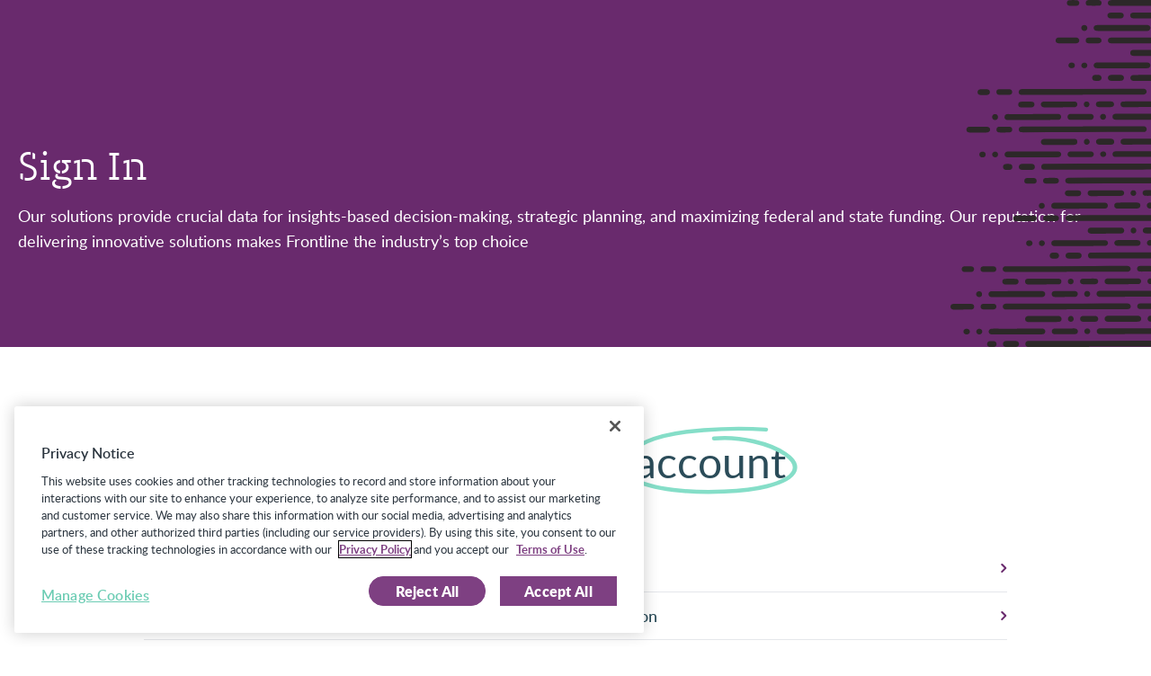

--- FILE ---
content_type: text/html; charset=UTF-8
request_url: https://www.frontlineeducation.com/signin/
body_size: 79758
content:
<!doctype html>
<html lang="en-US">
<head>
	<meta charset="UTF-8">
	<meta name="viewport" content="width=device-width, initial-scale=1">
	<link rel="profile" href="https://gmpg.org/xfn/11">
		<!-- OptanonConsentNoticeStart -->
		<script src="https://cdn.cookielaw.org/scripttemplates/otSDKStub.js"  type="text/javascript" charset="UTF-8" data-domain-script="19e315ea-10ec-40c9-bd30-5208e17743c9" ></script>
		<script type="text/javascript">
		function OptanonWrapper() { }
		</script>
		<!-- OptanonConsentNoticeEnd -->

		<!-- Google Tag Manager -->

		<script>(function(w,d,s,l,i){w[l]=w[l]||[];w[l].push({'gtm.start':
															new Date().getTime(),event:'gtm.js'});var f=d.getElementsByTagName(s)[0],
			j=d.createElement(s),dl=l!='dataLayer'?'&l='+l:'';j.async=true;j.src=
				'https://www.googletagmanager.com/gtm.js?id='+i+dl;f.parentNode.insertBefore(j,f);
								})(window,document,'script','dataLayer','GTM-NG8VHB');</script>

	<!-- End Google Tag Manager -->
	<!-- Adobe Dynamic Chat Script -->
	<script src=https://assets.adoberesources.net/loader.js?orgId=52B36D4851D6F1690A490D44%40AdobeOrg&instanceId=frontlineeducation&env=prod&geo=va7></script>
	<!-- End Adobe Dynamic Chat Script -->

		<!--MS Clarity Code-->
		<script type="text/javascript">
    		(function(c,l,a,r,i,t,y){
        		c[a]=c[a]||function(){(c[a].q=c[a].q||[]).push(arguments)};
        		t=l.createElement(r);t.async=1;t.src="https://www.clarity.ms/tag/"+i;
        		y=l.getElementsByTagName(r)[0];y.parentNode.insertBefore(t,y);
    		})(window, document, "clarity", "script", "kchz3obam5");
		</script>
		<!--End MS Clarity Code-->
		<!--- CALIBERMIND PAGE TRACKER --->
		<script type="text/javascript">
			!function(){var analytics=window.analytics=window.analytics||[];if(!analytics.initialize)if(analytics.invoked)window.console&&console.error&&console.error("Astronomer snippet included twice.");else{analytics.invoked=!0;analytics.methods=["trackSubmit","trackClick","trackLink","trackForm","pageview","identify","reset","group","track","ready","alias","page","once","off","on"];analytics.factory=function(t){return function(){var e=Array.prototype.slice.call(arguments);e.unshift(t);analytics.push(e);return analytics}};for(var t=0;t<analytics.methods.length;t++){var e=analytics.methods[t];analytics[e]=analytics.factory(e)}analytics.load=function(t){var e=document.createElement("script");e.type="text/javascript";e.async=!0;e.src=("https:"===document.location.protocol?"https://":"http://")+"cdn.metarouter.io/a/v1/"+t+".js";var n=document.getElementsByTagName("script")[0];n.parentNode.insertBefore(e,n)};analytics.SNIPPET_VERSION="3.1.0";

				analytics.load("HvmuG8emKTx3p5RGc8veg");

				analytics.page()

			}}();
		</script>
		<!--- END CALIBERMIND PAGE TRACKER --->
		
		<!-- Marketo Measure Script - NON-GDPR -->
		<script type="text/javascript" src="https://cdn.bizible.com/scripts/bizible.js" async=""></script>
		<!-- END Marketo Measure Script -->

		<!-- Start Integrate JS Pixel code -->  
		<script>
    		(function() {
      		var analyticScript = document.createElement('script');
      			analyticScript.type = 'text/javascript';
      			analyticScript.async = true;
      			analyticScript.src = 'https://v2.listenloop.com/analytics.bundle.js';
      			analyticScript.setAttribute('ll-public-key', 'EYGoyqcRsMvdVT2cwWsb');
      
      		var firstScriptTag = document.getElementsByTagName('script')[0];
      			firstScriptTag.parentNode.insertBefore(analyticScript, firstScriptTag);
    		})();
  		</script>
		<!-- End Integrate JS Pixel code -->

		
	<meta name='robots' content='index, follow, max-image-preview:large, max-snippet:-1, max-video-preview:-1' />
	<style>img:is([sizes="auto" i], [sizes^="auto," i]) { contain-intrinsic-size: 3000px 1500px }</style>
	
	<!-- This site is optimized with the Yoast SEO Premium plugin v26.7 (Yoast SEO v26.7) - https://yoast.com/wordpress/plugins/seo/ -->
	<title>Sign in to your Frontline Education Application | Frontline Education</title>
<style>.flying-press-lazy-bg{background-image:none!important;}</style>
<link rel='preload' href='https://www.frontlineeducation.com/wp-content/themes/wpny/theme/assets/images/logo-light.svg' as='image' imagesrcset='' imagesizes=''/>
<link rel='preload' href='https://www.frontlineeducation.com/wp-content/themes/wpny/theme/assets/fonts/lato-regular.woff2' as='font' type='font/woff2' fetchpriority='high' crossorigin='anonymous'><link rel='preload' href='https://www.frontlineeducation.com/wp-content/themes/wpny/theme/assets/fonts/lato-semibold.woff2' as='font' type='font/woff2' fetchpriority='high' crossorigin='anonymous'><link rel='preload' href='https://www.frontlineeducation.com/wp-content/themes/wpny/theme/assets/fonts/lato-bold.woff2' as='font' type='font/woff2' fetchpriority='high' crossorigin='anonymous'><link rel='preload' href='https://www.frontlineeducation.com/wp-content/themes/wpny/theme/assets/fonts/lato-medium.woff2' as='font' type='font/woff2' fetchpriority='high' crossorigin='anonymous'><link rel='preload' href='https://www.frontlineeducation.com/wp-content/themes/wpny/theme/assets/fonts/KarbonSlabStencil-Regular.woff2' as='font' type='font/woff2' fetchpriority='high' crossorigin='anonymous'><link rel='preload' href='https://www.frontlineeducation.com/wp-content/themes/wpny/theme/assets/fonts/lato-regular.woff' as='font' type='font/woff' fetchpriority='high' crossorigin='anonymous'><link rel='preload' href='https://www.frontlineeducation.com/wp-content/themes/wpny/theme/assets/fonts/lato-semibold.woff' as='font' type='font/woff' fetchpriority='high' crossorigin='anonymous'><link rel='preload' href='https://www.frontlineeducation.com/wp-content/themes/wpny/theme/assets/fonts/lato-bold.woff' as='font' type='font/woff' fetchpriority='high' crossorigin='anonymous'><link rel='preload' href='https://www.frontlineeducation.com/wp-content/themes/wpny/theme/assets/fonts/lato-medium.woff' as='font' type='font/woff' fetchpriority='high' crossorigin='anonymous'><link rel='preload' href='https://www.frontlineeducation.com/wp-content/themes/wpny/theme/assets/fonts/KarbonSlabStencil-Regular.woff' as='font' type='font/woff' fetchpriority='high' crossorigin='anonymous'>
<style id="flying-press-css">input[type=checkbox][id^=filter-checkbox]{opacity:0;-ms-filter:"progid:DXImageTransform.Microsoft.Alpha(Opacity=0)";width:0;height:0;display:block;visibility:hidden!important}input[type=checkbox][id^=filter-checkbox]+label{color:#a4a9ad;align-items:center;margin:.3em 0;font-weight:400;-webkit-transition:color .25s cubic-bezier(.4,0,.23,1);transition:color .25s cubic-bezier(.4,0,.23,1);display:-webkit-box;display:-webkit-flex;display:-ms-flexbox;display:flex;position:relative}input[type=checkbox][id^=filter-checkbox]:checked+label{color:#6bccb3}input[type=checkbox][id^=filter-checkbox]+label>span{cursor:pointer;background:#fff0;border:2px solid #d1d3d3;border-radius:4px;width:1.4em;min-width:1.4em;height:1.4em;min-height:1.4em;margin-right:.5em;-webkit-transition:all .125s cubic-bezier(.4,0,.23,1);transition:all .125s cubic-bezier(.4,0,.23,1);display:inline-block;position:relative}input[type=checkbox][id^=filter-checkbox]+label:hover,input[type=checkbox][id^=filter-checkbox]:focus+label{color:#5c6670;cursor:pointer}input[type=checkbox][id^=filter-checkbox]+label:hover>span,input[type=checkbox][id^=filter-checkbox]:focus+label>span{background:#ffffff1a}input[type=checkbox][id^=filter-checkbox]:checked+label>span{border:.685em solid #6bccb3;-webkit-animation:.2s cubic-bezier(.4,0,.23,1) shrink-bounce;animation:.2s cubic-bezier(.4,0,.23,1) shrink-bounce;position:relative}input[type=checkbox][id^=filter-checkbox]:checked+label>span:before{content:"";-webkit-transform-origin:0 100%;-ms-transform-origin:0 100%;transform-origin:0 100%;border-bottom:2px solid #fff0;border-right:2px solid #fff0;-webkit-animation:75ms cubic-bezier(.4,0,.23,1) .125s forwards checkbox-check;animation:75ms cubic-bezier(.4,0,.23,1) .125s forwards checkbox-check;display:block;position:absolute;top:-3px;left:-6px;-webkit-transform:rotate(45deg);-ms-transform:rotate(45deg);transform:rotate(45deg)}@-webkit-keyframes shrink-bounce{0%{-webkit-transform:scale(1);transform:scale(1)}33%{-webkit-transform:scale(.85);transform:scale(.85)}to{-webkit-transform:scale(1);transform:scale(1)}}@keyframes shrink-bounce{0%{-webkit-transform:scale(1);transform:scale(1)}33%{-webkit-transform:scale(.85);transform:scale(.85)}to{-webkit-transform:scale(1);transform:scale(1)}}@-webkit-keyframes checkbox-check{0%{border-color:#fff;width:0;height:0;-webkit-transform:translate(0,0)rotate(45deg);transform:translate(0,0)rotate(45deg)}33%{width:.4em;height:0;-webkit-transform:translate(0,0)rotate(45deg);transform:translate(0,0)rotate(45deg)}to{border-color:#fff;width:.4em;height:.8em;-webkit-transform:translateY(-.5em)rotate(45deg);transform:translateY(-.5em)rotate(45deg)}}@keyframes checkbox-check{0%{border-color:#fff;width:0;height:0;-webkit-transform:translate(0,0)rotate(45deg);transform:translate(0,0)rotate(45deg)}33%{width:.4em;height:0;-webkit-transform:translate(0,0)rotate(45deg);transform:translate(0,0)rotate(45deg)}to{border-color:#fff;width:.4em;height:.8em;-webkit-transform:translateY(-.5em)rotate(45deg);transform:translateY(-.5em)rotate(45deg)}}section #content ul>li,main #body-main--content ul>li{margin-bottom:unset}:where(.wp-block-button__link){box-shadow:none;border-radius:9999px;padding:calc(.667em + 2px) calc(1.333em + 2px);text-decoration:none}:root :where(.wp-block-button .wp-block-button__link.is-style-outline),:root :where(.wp-block-button.is-style-outline>.wp-block-button__link){border:2px solid;padding:.667em 1.333em}:root :where(.wp-block-button .wp-block-button__link.is-style-outline:not(.has-text-color)),:root :where(.wp-block-button.is-style-outline>.wp-block-button__link:not(.has-text-color)){color:currentColor}:root :where(.wp-block-button .wp-block-button__link.is-style-outline:not(.has-background)),:root :where(.wp-block-button.is-style-outline>.wp-block-button__link:not(.has-background)){background-color:initial;background-image:none}:where(.wp-block-calendar table:not(.has-background) th){background:#ddd}.wp-block-columns{box-sizing:border-box;display:flex;flex-wrap:wrap!important;align-items:normal!important}@media (width>=782px){.wp-block-columns{flex-wrap:nowrap!important}}@media (width<=781px){.wp-block-columns:not(.is-not-stacked-on-mobile)>.wp-block-column{flex-basis:100%!important}}@media (width>=782px){.wp-block-columns:not(.is-not-stacked-on-mobile)>.wp-block-column{flex-grow:1;flex-basis:0%}.wp-block-columns:not(.is-not-stacked-on-mobile)>.wp-block-column[style*=flex-basis]{flex-grow:0}}:where(.wp-block-columns){margin-bottom:1.75em}:where(.wp-block-columns.has-background){padding:1.25em 2.375em}.wp-block-column{overflow-wrap:break-word;word-break:break-word;flex-grow:1;min-width:0}.wp-block-column.is-vertically-aligned-top{align-self:flex-start}.wp-block-column.is-vertically-aligned-center{align-self:center}.wp-block-column.is-vertically-aligned-bottom,.wp-block-column.is-vertically-aligned-center,.wp-block-column.is-vertically-aligned-top{width:100%}:where(.wp-block-post-comments input[type=submit]){border:none}:where(.wp-block-cover-image:not(.has-text-color)),:where(.wp-block-cover:not(.has-text-color)){color:#fff}:where(.wp-block-cover-image.is-light:not(.has-text-color)),:where(.wp-block-cover.is-light:not(.has-text-color)){color:#000}:root :where(.wp-block-cover h1:not(.has-text-color)),:root :where(.wp-block-cover h2:not(.has-text-color)),:root :where(.wp-block-cover h3:not(.has-text-color)),:root :where(.wp-block-cover h4:not(.has-text-color)),:root :where(.wp-block-cover h5:not(.has-text-color)),:root :where(.wp-block-cover h6:not(.has-text-color)),:root :where(.wp-block-cover p:not(.has-text-color)){color:inherit}:where(.wp-block-file){margin-bottom:1.5em}:where(.wp-block-file__button){border-radius:2em;padding:.5em 1em;display:inline-block}:where(.wp-block-file__button):is(a):active,:where(.wp-block-file__button):is(a):focus,:where(.wp-block-file__button):is(a):hover,:where(.wp-block-file__button):is(a):visited{box-shadow:none;color:#fff;opacity:.85;text-decoration:none}:where(.wp-block-group.wp-block-group-is-layout-constrained){position:relative}h1.has-background,h2.has-background,h3.has-background,h4.has-background,h5.has-background,h6.has-background{padding:1.25em 2.375em}:root :where(.wp-block-image.is-style-rounded img,.wp-block-image .is-style-rounded img){border-radius:9999px}@keyframes show-content-image{0%{visibility:hidden}99%{visibility:hidden}}@keyframes turn-on-visibility{0%{opacity:0}}@keyframes turn-off-visibility{0%{opacity:1;visibility:visible}99%{opacity:0;visibility:visible}}@keyframes lightbox-zoom-in{0%{transform:translate(calc((-100vw + var(--wp--lightbox-scrollbar-width))/2 + var(--wp--lightbox-initial-left-position)),calc(-50vh + var(--wp--lightbox-initial-top-position)))scale(var(--wp--lightbox-scale))}}@keyframes lightbox-zoom-out{0%{visibility:visible;transform:translate(-50%,-50%)scale(1)}99%{visibility:visible}}:where(.wp-block-latest-comments:not([style*=line-height] .wp-block-latest-comments__comment)){line-height:1.1}:where(.wp-block-latest-comments:not([style*=line-height] .wp-block-latest-comments__comment-excerpt p)){line-height:1.8}:root :where(.wp-block-latest-posts.is-grid){padding:0}:root :where(.wp-block-latest-posts.wp-block-latest-posts__list){padding-left:0}ol,ul{box-sizing:border-box}:root :where(.wp-block-list.has-background){padding:1.25em 2.375em}.wp-block-navigation{--navigation-layout-justification-setting:flex-start;--navigation-layout-direction:row;--navigation-layout-wrap:wrap;--navigation-layout-justify:flex-start;--navigation-layout-align:center;position:relative}.wp-block-navigation ul{margin-top:0;margin-bottom:0;margin-left:0;padding-left:0}.wp-block-navigation ul,.wp-block-navigation ul li{padding:0;list-style:none}.wp-block-navigation .wp-block-navigation-item{align-items:center;display:flex;position:relative}.wp-block-navigation .wp-block-navigation-item__content{display:block}.wp-block-navigation .wp-block-navigation-item__content.wp-block-navigation-item__content{color:inherit}.wp-block-navigation :where(a),.wp-block-navigation :where(a:active),.wp-block-navigation :where(a:focus){text-decoration:none}.wp-block-navigation.is-vertical{--navigation-layout-direction:column;--navigation-layout-justify:initial;--navigation-layout-align:flex-start}button.wp-block-navigation-item__content{background-color:initial;color:currentColor;font-family:inherit;font-size:inherit;font-style:inherit;font-weight:inherit;letter-spacing:inherit;line-height:inherit;text-align:left;text-transform:inherit;border:none}.wp-block-navigation .wp-block-page-list,.wp-block-navigation__container,.wp-block-navigation__responsive-close,.wp-block-navigation__responsive-container,.wp-block-navigation__responsive-container-content,.wp-block-navigation__responsive-dialog{gap:inherit}:where(.wp-block-navigation.has-background .wp-block-navigation-item a:not(.wp-element-button)),:where(.wp-block-navigation.has-background .wp-block-navigation-submenu a:not(.wp-element-button)),:where(.wp-block-navigation .wp-block-navigation__submenu-container .wp-block-navigation-item a:not(.wp-element-button)),:where(.wp-block-navigation .wp-block-navigation__submenu-container .wp-block-navigation-submenu a:not(.wp-element-button)),:where(.wp-block-navigation .wp-block-navigation__submenu-container .wp-block-navigation-submenu button.wp-block-navigation-item__content),:where(.wp-block-navigation .wp-block-navigation__submenu-container .wp-block-pages-list__item button.wp-block-navigation-item__content){padding:.5em 1em}.wp-block-navigation__container{align-items:var(--navigation-layout-align,initial);flex-direction:var(--navigation-layout-direction,initial);flex-wrap:var(--navigation-layout-wrap,wrap);justify-content:var(--navigation-layout-justify,initial);margin:0;padding-left:0;list-style:none;display:flex}.wp-block-navigation__container .is-responsive{display:none}.wp-block-navigation__container:only-child,.wp-block-page-list:only-child{flex-grow:1}@keyframes overlay-menu__fade-in-animation{0%{opacity:0;transform:translateY(.5em)}}.wp-block-navigation__responsive-container{display:none;position:fixed;inset:0}.wp-block-navigation__responsive-container :where(.wp-block-navigation-item a){color:inherit}.wp-block-navigation__responsive-container .wp-block-navigation__responsive-container-content{align-items:var(--navigation-layout-align,initial);flex-direction:var(--navigation-layout-direction,initial);flex-wrap:var(--navigation-layout-wrap,wrap);justify-content:var(--navigation-layout-justify,initial);display:flex}.wp-block-navigation__responsive-container:not(.is-menu-open.is-menu-open){background-color:inherit!important;color:inherit!important}@media (width>=600px){.wp-block-navigation__responsive-container:not(.hidden-by-default):not(.is-menu-open){background-color:inherit;z-index:auto;width:100%;display:block;position:relative}.wp-block-navigation__responsive-container:not(.hidden-by-default):not(.is-menu-open) .wp-block-navigation__responsive-container-close{display:none}}.wp-block-navigation__responsive-container-close,.wp-block-navigation__responsive-container-open{color:currentColor;cursor:pointer;text-transform:inherit;vertical-align:middle;background:0 0;border:none;margin:0;padding:0}.wp-block-navigation__responsive-container-close svg,.wp-block-navigation__responsive-container-open svg{fill:currentColor;pointer-events:none;width:24px;height:24px;display:block}.wp-block-navigation__responsive-container-open{display:flex}.wp-block-navigation__responsive-container-open.wp-block-navigation__responsive-container-open.wp-block-navigation__responsive-container-open{font-family:inherit;font-size:inherit;font-weight:inherit}@media (width>=600px){.wp-block-navigation__responsive-container-open:not(.always-shown){display:none}}.wp-block-navigation__responsive-container-close{z-index:2;position:absolute;top:0;right:0}.wp-block-navigation__responsive-container-close.wp-block-navigation__responsive-container-close.wp-block-navigation__responsive-container-close{font-family:inherit;font-size:inherit;font-weight:inherit}.wp-block-navigation__responsive-close{width:100%}.wp-block-navigation__responsive-close:focus{outline:none}.wp-block-navigation__responsive-dialog{position:relative}.wp-block-navigation .wp-block-navigation-item__label{overflow-wrap:break-word}.wp-block-navigation .wp-block-navigation-item{background-color:inherit}:root :where(p.has-background){padding:1.25em 2.375em}:where(p.has-text-color:not(.has-link-color)) a{color:inherit}:where(.wp-block-post-comments-form) input:not([type=submit]),:where(.wp-block-post-comments-form) textarea{border:1px solid #949494;font-family:inherit;font-size:1em}:where(.wp-block-post-comments-form) input:where(:not([type=submit]):not([type=checkbox])),:where(.wp-block-post-comments-form) textarea{padding:calc(.667em + 2px)}:where(.wp-block-post-excerpt){box-sizing:border-box;margin-bottom:var(--wp--style--block-gap);margin-top:var(--wp--style--block-gap)}:where(.wp-block-preformatted.has-background){padding:1.25em 2.375em}:where(.wp-block-search__button){border:1px solid #ccc;padding:6px 10px}:where(.wp-block-search__input){font-family:inherit;font-size:inherit;font-style:inherit;font-weight:inherit;letter-spacing:inherit;line-height:inherit;text-transform:inherit}:where(.wp-block-search__button-inside .wp-block-search__inside-wrapper){box-sizing:border-box;border:1px solid #949494;padding:4px}:where(.wp-block-search__button-inside .wp-block-search__inside-wrapper) :where(.wp-block-search__button){padding:4px 8px}.wp-block-separator{border:none;border-top:2px solid}:root :where(.wp-block-separator.is-style-dots){text-align:center;height:auto;line-height:1}:root :where(.wp-block-separator.is-style-dots):before{color:currentColor;content:"···";letter-spacing:2em;padding-left:2em;font-family:serif;font-size:1.5em}:root :where(.wp-block-site-logo.is-style-rounded){border-radius:9999px}:root :where(.wp-block-social-links .wp-social-link a){padding:.25em}:root :where(.wp-block-social-links.is-style-logos-only .wp-social-link a){padding:0}:root :where(.wp-block-social-links.is-style-pill-shape .wp-social-link a){padding-left:.666667em;padding-right:.666667em}.wp-block-spacer{clear:both}:root :where(.wp-block-tag-cloud.is-style-outline){flex-wrap:wrap;gap:1ch;display:flex}:root :where(.wp-block-tag-cloud.is-style-outline a){border:1px solid;margin-right:0;padding:1ch 2ch;font-size:unset!important;text-decoration:none!important}:root :where(.wp-block-table-of-contents){box-sizing:border-box}:where(.wp-block-term-description){box-sizing:border-box;margin-bottom:var(--wp--style--block-gap);margin-top:var(--wp--style--block-gap)}:where(pre.wp-block-verse){font-family:inherit}.editor-styles-wrapper,.entry-content{counter-reset:footnotes}:root{--wp--preset--font-size--normal:16px;--wp--preset--font-size--huge:42px}.has-text-align-center{text-align:center}html :where(.has-border-color){border-style:solid}html :where([style*=border-top-color]){border-top-style:solid}html :where([style*=border-right-color]){border-right-style:solid}html :where([style*=border-bottom-color]){border-bottom-style:solid}html :where([style*=border-left-color]){border-left-style:solid}html :where([style*=border-width]){border-style:solid}html :where([style*=border-top-width]){border-top-style:solid}html :where([style*=border-right-width]){border-right-style:solid}html :where([style*=border-bottom-width]){border-bottom-style:solid}html :where([style*=border-left-width]){border-left-style:solid}html :where(img[class*=wp-image-]){max-width:100%;height:auto}:where(figure){margin:0 0 1em}html :where(.is-position-sticky){--wp-admin--admin-bar--position-offset:var(--wp-admin--admin-bar--height,0px)}@media screen and (width<=600px){html :where(.is-position-sticky){--wp-admin--admin-bar--position-offset:0px}}@font-face{font-display:swap;font-family:FontAwesome;src:url(https://www.frontlineeducation.com/wp-content/plugins/image-map-pro-wordpress/fonts/fontawesome-webfont.eot?v=4.7.0);src:url(https://www.frontlineeducation.com/wp-content/plugins/image-map-pro-wordpress/fonts/fontawesome-webfont.eot#iefix&v=4.7.0)format("embedded-opentype"),url(https://www.frontlineeducation.com/wp-content/plugins/image-map-pro-wordpress/fonts/fontawesome-webfont.woff2?v=4.7.0)format("woff2"),url(https://www.frontlineeducation.com/wp-content/plugins/image-map-pro-wordpress/fonts/fontawesome-webfont.woff?v=4.7.0)format("woff"),url(https://www.frontlineeducation.com/wp-content/plugins/image-map-pro-wordpress/fonts/fontawesome-webfont.ttf?v=4.7.0)format("truetype"),url(https://www.frontlineeducation.com/wp-content/plugins/image-map-pro-wordpress/fonts/fontawesome-webfont.svg?v=4.7.0#fontawesomeregular)format("svg");font-weight:400;font-style:normal}@-webkit-keyframes fa-spin{0%{-webkit-transform:rotate(0);transform:rotate(0)}to{-webkit-transform:rotate(359deg);transform:rotate(359deg)}}@keyframes fa-spin{0%{-webkit-transform:rotate(0);transform:rotate(0)}to{-webkit-transform:rotate(359deg);transform:rotate(359deg)}}.sr-only{clip:rect(0,0,0,0);border:0;width:1px;height:1px;margin:-1px;padding:0;position:absolute;overflow:hidden}@keyframes ShapeGlowAnimation{0%{opacity:0}50%{opacity:1}to{opacity:0}}@font-face{font-display:swap;font-family:dashicons;src:url(https://www.frontlineeducation.com/wp-includes/fonts/dashicons.eot?99ac726223c749443b642ce33df8b800);src:url(https://www.frontlineeducation.com/wp-includes/fonts/dashicons.eot?99ac726223c749443b642ce33df8b800#iefix)format("embedded-opentype"),url([data-uri])format("woff"),url(https://www.frontlineeducation.com/wp-includes/fonts/dashicons.ttf?99ac726223c749443b642ce33df8b800)format("truetype");font-weight:400;font-style:normal}@font-face{font-display:swap;font-family:Sagona;src:url(https://www.frontlineeducation.com/wp-content/themes/wpny/theme/assets/fonts/Sagona-Medium.eot);src:url(https://www.frontlineeducation.com/wp-content/themes/wpny/theme/assets/fonts/Sagona-Medium.eot#iefix)format("embedded-opentype"),url(https://www.frontlineeducation.com/wp-content/themes/wpny/theme/assets/fonts/Sagona-Medium.woff2)format("woff2"),url(https://www.frontlineeducation.com/wp-content/themes/wpny/theme/assets/fonts/Sagona-Medium.woff)format("woff"),url(https://www.frontlineeducation.com/wp-content/themes/wpny/theme/assets/fonts/Sagona-Medium.ttf)format("truetype"),url(https://www.frontlineeducation.com/wp-content/themes/wpny/theme/assets/fonts/Sagona-Medium.svg#Sagona-Medium)format("svg");font-weight:500;font-style:normal}@font-face{font-display:swap;font-family:KarbonSlabStencil;src:url(https://www.frontlineeducation.com/wp-content/themes/wpny/theme/assets/fonts/KarbonSlabStencil-Regular.eot);src:url(https://www.frontlineeducation.com/wp-content/themes/wpny/theme/assets/fonts/KarbonSlabStencil-Regular.eot#iefix)format("embedded-opentype"),url(https://www.frontlineeducation.com/wp-content/themes/wpny/theme/assets/fonts/KarbonSlabStencil-Regular.woff2)format("woff2"),url(https://www.frontlineeducation.com/wp-content/themes/wpny/theme/assets/fonts/KarbonSlabStencil-Regular.woff)format("woff"),url(https://www.frontlineeducation.com/wp-content/themes/wpny/theme/assets/fonts/KarbonSlabStencil-Regular.ttf)format("truetype"),url(https://www.frontlineeducation.com/wp-content/themes/wpny/theme/assets/fonts/KarbonSlabStencil-Regular.svg#KarbonSlabStencil-Regular)format("svg");font-weight:400;font-style:normal}@font-face{font-display:swap;font-family:Lato;src:url(https://www.frontlineeducation.com/wp-content/themes/wpny/theme/assets/fonts/lato-black.eot);src:local(Lato Black),local(Lato-Black),url(https://www.frontlineeducation.com/wp-content/themes/wpny/theme/assets/fonts/lato-black.eot#iefix)format("embedded-opentype"),url(https://www.frontlineeducation.com/wp-content/themes/wpny/theme/assets/fonts/lato-black.woff2)format("woff2"),url(https://www.frontlineeducation.com/wp-content/themes/wpny/theme/assets/fonts/lato-black.woff)format("woff"),url(https://www.frontlineeducation.com/wp-content/themes/wpny/theme/assets/fonts/lato-black.ttf)format("truetype"),url(https://www.frontlineeducation.com/wp-content/themes/wpny/theme/assets/fonts/lato-black.svg#lato)format("svg");font-weight:900;font-style:normal}@font-face{font-display:swap;font-family:Lato;src:url(https://www.frontlineeducation.com/wp-content/themes/wpny/theme/assets/fonts/lato-blackitalic.eot);src:local(Lato Black Italic),local(Lato-BlackItalic),url(https://www.frontlineeducation.com/wp-content/themes/wpny/theme/assets/fonts/lato-blackitalic.eot#iefix)format("embedded-opentype"),url(https://www.frontlineeducation.com/wp-content/themes/wpny/theme/assets/fonts/lato-blackitalic.woff2)format("woff2"),url(https://www.frontlineeducation.com/wp-content/themes/wpny/theme/assets/fonts/lato-blackitalic.woff)format("woff"),url(https://www.frontlineeducation.com/wp-content/themes/wpny/theme/assets/fonts/lato-blackitalic.ttf)format("truetype"),url(https://www.frontlineeducation.com/wp-content/themes/wpny/theme/assets/fonts/lato-blackitalic.svg#lato)format("svg");font-weight:900;font-style:italic}@font-face{font-display:swap;font-family:Lato;src:url(https://www.frontlineeducation.com/wp-content/themes/wpny/theme/assets/fonts/lato-heavy.eot);src:local(Lato Heavy),local(Lato-Heavy),url(https://www.frontlineeducation.com/wp-content/themes/wpny/theme/assets/fonts/lato-heavy.eot#iefix)format("embedded-opentype"),url(https://www.frontlineeducation.com/wp-content/themes/wpny/theme/assets/fonts/lato-heavy.woff2)format("woff2"),url(https://www.frontlineeducation.com/wp-content/themes/wpny/theme/assets/fonts/lato-heavy.woff)format("woff"),url(https://www.frontlineeducation.com/wp-content/themes/wpny/theme/assets/fonts/lato-heavy.ttf)format("truetype"),url(https://www.frontlineeducation.com/wp-content/themes/wpny/theme/assets/fonts/lato-heavy.svg#lato)format("svg");font-weight:800;font-style:italic}@font-face{font-display:swap;font-family:Lato;src:url(https://www.frontlineeducation.com/wp-content/themes/wpny/theme/assets/fonts/lato-bold.eot);src:local(Lato Bold),local(Lato-Bold),url(https://www.frontlineeducation.com/wp-content/themes/wpny/theme/assets/fonts/lato-bold.eot#iefix)format("embedded-opentype"),url(https://www.frontlineeducation.com/wp-content/themes/wpny/theme/assets/fonts/lato-bold.woff2)format("woff2"),url(https://www.frontlineeducation.com/wp-content/themes/wpny/theme/assets/fonts/lato-bold.woff)format("woff"),url(https://www.frontlineeducation.com/wp-content/themes/wpny/theme/assets/fonts/lato-bold.ttf)format("truetype"),url(https://www.frontlineeducation.com/wp-content/themes/wpny/theme/assets/fonts/lato-bold.svg#lato)format("svg");font-weight:700;font-style:normal}@font-face{font-display:swap;font-family:Lato;src:url(https://www.frontlineeducation.com/wp-content/themes/wpny/theme/assets/fonts/lato-bolditalic.eot);src:local(Lato Bold Italic),local(Lato-BoldItalic),url(https://www.frontlineeducation.com/wp-content/themes/wpny/theme/assets/fonts/lato-bolditalic.eot#iefix)format("embedded-opentype"),url(https://www.frontlineeducation.com/wp-content/themes/wpny/theme/assets/fonts/lato-bolditalic.woff2)format("woff2"),url(https://www.frontlineeducation.com/wp-content/themes/wpny/theme/assets/fonts/lato-bolditalic.woff)format("woff"),url(https://www.frontlineeducation.com/wp-content/themes/wpny/theme/assets/fonts/lato-bolditalic.ttf)format("truetype"),url(https://www.frontlineeducation.com/wp-content/themes/wpny/theme/assets/fonts/lato-bolditalic.svg#lato)format("svg");font-weight:700;font-style:italic}@font-face{font-display:swap;font-family:Lato;src:url(https://www.frontlineeducation.com/wp-content/themes/wpny/theme/assets/fonts/lato-semibold.eot);src:local(Lato Semi Bold),local(Lato-SemiBold),url(https://www.frontlineeducation.com/wp-content/themes/wpny/theme/assets/fonts/lato-semibold.eot#iefix)format("embedded-opentype"),url(https://www.frontlineeducation.com/wp-content/themes/wpny/theme/assets/fonts/lato-semibold.woff2)format("woff2"),url(https://www.frontlineeducation.com/wp-content/themes/wpny/theme/assets/fonts/lato-semibold.woff)format("woff"),url(https://www.frontlineeducation.com/wp-content/themes/wpny/theme/assets/fonts/lato-semibold.ttf)format("truetype"),url(https://www.frontlineeducation.com/wp-content/themes/wpny/theme/assets/fonts/lato-semibold.svg#lato)format("svg");font-weight:600;font-style:normal}@font-face{font-display:swap;font-family:Lato;src:url(https://www.frontlineeducation.com/wp-content/themes/wpny/theme/assets/fonts/lato-semibolditalic.eot);src:local(Lato Semi Bold Italic),local(Lato-SemiBold Italic),url(https://www.frontlineeducation.com/wp-content/themes/wpny/theme/assets/fonts/lato-semibolditalic.eot#iefix)format("embedded-opentype"),url(https://www.frontlineeducation.com/wp-content/themes/wpny/theme/assets/fonts/lato-semibolditalic.woff2)format("woff2"),url(https://www.frontlineeducation.com/wp-content/themes/wpny/theme/assets/fonts/lato-semibolditalic.woff)format("woff"),url(https://www.frontlineeducation.com/wp-content/themes/wpny/theme/assets/fonts/lato-semibolditalic.ttf)format("truetype"),url(https://www.frontlineeducation.com/wp-content/themes/wpny/theme/assets/fonts/lato-semibolditalic.svg#lato)format("svg");font-weight:600;font-style:italic}@font-face{font-display:swap;font-family:Lato;src:url(https://www.frontlineeducation.com/wp-content/themes/wpny/theme/assets/fonts/lato-medium.eot);src:local(Lato Medium),local(Lato-Medium),url(https://www.frontlineeducation.com/wp-content/themes/wpny/theme/assets/fonts/lato-medium.eot#iefix)format("embedded-opentype"),url(https://www.frontlineeducation.com/wp-content/themes/wpny/theme/assets/fonts/lato-medium.woff2)format("woff2"),url(https://www.frontlineeducation.com/wp-content/themes/wpny/theme/assets/fonts/lato-medium.woff)format("woff"),url(https://www.frontlineeducation.com/wp-content/themes/wpny/theme/assets/fonts/lato-medium.ttf)format("truetype"),url(https://www.frontlineeducation.com/wp-content/themes/wpny/theme/assets/fonts/lato-medium.svg#lato)format("svg");font-weight:500;font-style:normal}@font-face{font-display:swap;font-family:Lato;src:url(https://www.frontlineeducation.com/wp-content/themes/wpny/theme/assets/fonts/lato-mediumitalic.eot);src:local(Lato Medium Italic),local(Lato-MediumItalic),url(https://www.frontlineeducation.com/wp-content/themes/wpny/theme/assets/fonts/lato-mediumitalic.eot#iefix)format("embedded-opentype"),url(https://www.frontlineeducation.com/wp-content/themes/wpny/theme/assets/fonts/lato-mediumitalic.woff2)format("woff2"),url(https://www.frontlineeducation.com/wp-content/themes/wpny/theme/assets/fonts/lato-mediumitalic.woff)format("woff"),url(https://www.frontlineeducation.com/wp-content/themes/wpny/theme/assets/fonts/lato-mediumitalic.ttf)format("truetype"),url(https://www.frontlineeducation.com/wp-content/themes/wpny/theme/assets/fonts/lato-mediumitalic.svg#lato)format("svg");font-weight:500;font-style:italic}@font-face{font-display:swap;font-family:Lato;src:url(https://www.frontlineeducation.com/wp-content/themes/wpny/theme/assets/fonts/lato-regular.eot);src:local(Lato Regular),local(Lato-Regular),url(https://www.frontlineeducation.com/wp-content/themes/wpny/theme/assets/fonts/lato-regular.eot#iefix)format("embedded-opentype"),url(https://www.frontlineeducation.com/wp-content/themes/wpny/theme/assets/fonts/lato-regular.woff2)format("woff2"),url(https://www.frontlineeducation.com/wp-content/themes/wpny/theme/assets/fonts/lato-regular.woff)format("woff"),url(https://www.frontlineeducation.com/wp-content/themes/wpny/theme/assets/fonts/lato-regular.ttf)format("truetype"),url(https://www.frontlineeducation.com/wp-content/themes/wpny/theme/assets/fonts/lato-regular.svg#lato)format("svg");font-weight:400;font-style:normal}@font-face{font-display:swap;font-family:Lato;src:url(https://www.frontlineeducation.com/wp-content/themes/wpny/theme/assets/fonts/lato-italic.eot);src:local(Lato Italic),local(Lato-Italic),url(https://www.frontlineeducation.com/wp-content/themes/wpny/theme/assets/fonts/lato-italic.eot#iefix)format("embedded-opentype"),url(https://www.frontlineeducation.com/wp-content/themes/wpny/theme/assets/fonts/lato-italic.woff2)format("woff2"),url(https://www.frontlineeducation.com/wp-content/themes/wpny/theme/assets/fonts/lato-italic.woff)format("woff"),url(https://www.frontlineeducation.com/wp-content/themes/wpny/theme/assets/fonts/lato-italic.ttf)format("truetype"),url(https://www.frontlineeducation.com/wp-content/themes/wpny/theme/assets/fonts/lato-italic.svg#lato)format("svg");font-weight:400;font-style:italic}@font-face{font-display:swap;font-family:Lato;src:url(https://www.frontlineeducation.com/wp-content/themes/wpny/theme/assets/fonts/lato-light.eot);src:local(Lato Light),local(Lato-Light),url(https://www.frontlineeducation.com/wp-content/themes/wpny/theme/assets/fonts/lato-light.eot#iefix)format("embedded-opentype"),url(https://www.frontlineeducation.com/wp-content/themes/wpny/theme/assets/fonts/lato-light.woff2)format("woff2"),url(https://www.frontlineeducation.com/wp-content/themes/wpny/theme/assets/fonts/lato-light.woff)format("woff"),url(https://www.frontlineeducation.com/wp-content/themes/wpny/theme/assets/fonts/lato-light.ttf)format("truetype"),url(https://www.frontlineeducation.com/wp-content/themes/wpny/theme/assets/fonts/lato-light.svg#lato)format("svg");font-weight:300;font-style:normal}@font-face{font-display:swap;font-family:Lato;src:url(https://www.frontlineeducation.com/wp-content/themes/wpny/theme/assets/fonts/lato-lightitalic.eot);src:local(Lato Light Italic),local(Lato-LightItalic),url(https://www.frontlineeducation.com/wp-content/themes/wpny/theme/assets/fonts/lato-lightitalic.eot#iefix)format("embedded-opentype"),url(https://www.frontlineeducation.com/wp-content/themes/wpny/theme/assets/fonts/lato-lightitalic.woff2)format("woff2"),url(https://www.frontlineeducation.com/wp-content/themes/wpny/theme/assets/fonts/lato-lightitalic.ttf)format("truetype"),url(https://www.frontlineeducation.com/wp-content/themes/wpny/theme/assets/fonts/lato-lightitalic.svg#lato)format("svg");font-weight:300;font-style:italic}@font-face{font-display:swap;font-family:Lato;src:url(https://www.frontlineeducation.com/wp-content/themes/wpny/theme/assets/fonts/lato-thin.eot);src:local(Lato Thin),local(Lato-Thin),url(https://www.frontlineeducation.com/wp-content/themes/wpny/theme/assets/fonts/lato-thin.eot#iefix)format("embedded-opentype"),url(https://www.frontlineeducation.com/wp-content/themes/wpny/theme/assets/fonts/lato-thin.woff2)format("woff2"),url(https://www.frontlineeducation.com/wp-content/themes/wpny/theme/assets/fonts/lato-thin.woff)format("woff"),url(https://www.frontlineeducation.com/wp-content/themes/wpny/theme/assets/fonts/lato-thin.ttf)format("truetype"),url(https://www.frontlineeducation.com/wp-content/themes/wpny/theme/assets/fonts/lato-thin.svg#lato)format("svg");font-weight:200;font-style:normal}@font-face{font-display:swap;font-family:Lato;src:url(https://www.frontlineeducation.com/wp-content/themes/wpny/theme/assets/fonts/lato-thinitalic.eot);src:local(Lato Thin Italic),local(Lato-ThinItalic),url(https://www.frontlineeducation.com/wp-content/themes/wpny/theme/assets/fonts/lato-thinitalic.eot#iefix)format("embedded-opentype"),url(https://www.frontlineeducation.com/wp-content/themes/wpny/theme/assets/fonts/lato-thinitalic.woff2)format("woff2"),url(https://www.frontlineeducation.com/wp-content/themes/wpny/theme/assets/fonts/lato-thinitalic.woff)format("woff"),url(https://www.frontlineeducation.com/wp-content/themes/wpny/theme/assets/fonts/lato-thinitalic.ttf)format("truetype"),url(https://www.frontlineeducation.com/wp-content/themes/wpny/theme/assets/fonts/lato-thinitalic.svg#lato)format("svg");font-weight:200;font-style:italic}@font-face{font-display:swap;font-family:Lato;src:url(https://www.frontlineeducation.com/wp-content/themes/wpny/theme/assets/fonts/lato-hairline.eot);src:local(Lato Hairline),local(Lato-Hairline),url(https://www.frontlineeducation.com/wp-content/themes/wpny/theme/assets/fonts/lato-hairline.eot#iefix)format("embedded-opentype"),url(https://www.frontlineeducation.com/wp-content/themes/wpny/theme/assets/fonts/lato-hairline.woff2)format("woff2"),url(https://www.frontlineeducation.com/wp-content/themes/wpny/theme/assets/fonts/lato-hairline.woff)format("woff"),url(https://www.frontlineeducation.com/wp-content/themes/wpny/theme/assets/fonts/lato-hairline.ttf)format("truetype"),url(https://www.frontlineeducation.com/wp-content/themes/wpny/theme/assets/fonts/lato-hairline.svg#lato)format("svg");font-weight:100;font-style:normal}@font-face{font-display:swap;font-family:Lato;src:url(https://www.frontlineeducation.com/wp-content/themes/wpny/theme/assets/fonts/lato-hairlineitalic.eot);src:local(Lato Hairline Italic),local(Lato-HairlineItalic),url(https://www.frontlineeducation.com/wp-content/themes/wpny/theme/assets/fonts/lato-hairlineitalic.eot#iefix)format("embedded-opentype"),url(https://www.frontlineeducation.com/wp-content/themes/wpny/theme/assets/fonts/lato-hairlineitalic.woff2)format("woff2"),url(https://www.frontlineeducation.com/wp-content/themes/wpny/theme/assets/fonts/lato-hairlineitalic.woff)format("woff"),url(https://www.frontlineeducation.com/wp-content/themes/wpny/theme/assets/fonts/lato-hairlineitalic.ttf)format("truetype"),url(https://www.frontlineeducation.com/wp-content/themes/wpny/theme/assets/fonts/lato-hairlineitalic.svg#lato)format("svg");font-weight:100;font-style:italic}*,:before,:after{box-sizing:border-box;border:0 solid #e5e7eb}:before,:after{--tw-content:""}html,:host{-webkit-text-size-adjust:100%;-moz-tab-size:4;-o-tab-size:4;tab-size:4;font-feature-settings:normal;font-variation-settings:normal;-webkit-tap-highlight-color:#fff0;font-family:ui-sans-serif,system-ui,sans-serif,Apple Color Emoji,Segoe UI Emoji,Segoe UI Symbol,Noto Color Emoji;line-height:1.5}body{line-height:inherit;margin:0}hr{height:0;color:inherit;border-top-width:1px}h1,h2,h3,h4,h5,h6{font-size:inherit;font-weight:inherit}a{color:inherit;text-decoration:inherit}b,strong{font-weight:bolder}button,input,optgroup,select,textarea{font-feature-settings:inherit;font-variation-settings:inherit;font-family:inherit;font-size:100%;font-weight:inherit;line-height:inherit;color:inherit;margin:0;padding:0}button,select{text-transform:none}button,[type=button],[type=reset],[type=submit]{-webkit-appearance:button;background-color:#fff0;background-image:none}:-moz-focusring{outline:auto}:-moz-ui-invalid{box-shadow:none}::-webkit-inner-spin-button,::-webkit-outer-spin-button{height:auto}[type=search]{-webkit-appearance:textfield;outline-offset:-2px}::-webkit-search-decoration{-webkit-appearance:none}::-webkit-file-upload-button{-webkit-appearance:button;font:inherit}blockquote,dl,dd,h1,h2,h3,h4,h5,h6,hr,figure,p,pre{margin:0}ol,ul,menu{margin:0;padding:0;list-style:none}input::-moz-placeholder,textarea::-moz-placeholder{opacity:1;color:#9ca3af}input::placeholder,textarea::placeholder{opacity:1;color:#9ca3af}button,[role=button]{cursor:pointer}:disabled{cursor:default}img,svg,video,canvas,audio,iframe,embed,object{vertical-align:middle;display:block}img,video{max-width:100%;height:auto}*,:before,:after,::backdrop{--tw-border-spacing-x:0;--tw-border-spacing-y:0;--tw-translate-x:0;--tw-translate-y:0;--tw-rotate:0;--tw-skew-x:0;--tw-skew-y:0;--tw-scale-x:1;--tw-scale-y:1;--tw-pan-x:;--tw-pan-y:;--tw-pinch-zoom:;--tw-scroll-snap-strictness:proximity;--tw-gradient-from-position:;--tw-gradient-via-position:;--tw-gradient-to-position:;--tw-ordinal:;--tw-slashed-zero:;--tw-numeric-figure:;--tw-numeric-spacing:;--tw-numeric-fraction:;--tw-ring-inset:;--tw-ring-offset-width:0px;--tw-ring-offset-color:#fff;--tw-ring-color:#3b82f680;--tw-ring-offset-shadow:0 0 #0000;--tw-ring-shadow:0 0 #0000;--tw-shadow:0 0 #0000;--tw-shadow-colored:0 0 #0000;--tw-blur:;--tw-brightness:;--tw-contrast:;--tw-grayscale:;--tw-hue-rotate:;--tw-invert:;--tw-saturate:;--tw-sepia:;--tw-drop-shadow:;--tw-backdrop-blur:;--tw-backdrop-brightness:;--tw-backdrop-contrast:;--tw-backdrop-grayscale:;--tw-backdrop-hue-rotate:;--tw-backdrop-invert:;--tw-backdrop-opacity:;--tw-backdrop-saturate:;--tw-backdrop-sepia:}body{color:#2c2828;font-size:18px;font-weight:400;line-height:1.6;font-family:Lato!important}h1,h2,h3,h4{line-height:1.2}body:not(.flexible-content-present){overflow-x:hidden}article>:not(.entry-content),.entry-content>*{max-width:960px;margin-left:auto;margin-right:auto}.wp-block-columns.has-background,.wp-block-group{padding:1.25em 20px}.alignfull{max-width:100vw!important;margin-left:calc(50% - 50vw)!important;margin-right:calc(50% - 50vw)!important}.text-white ul li::marker{color:#fff!important}.container{width:100%;margin-left:auto;margin-right:auto;padding-left:20px;padding-right:20px}@media (width>=960px){.container{max-width:960px}}@media (width>=1200px){.container{max-width:1200px}}@media (width>=1320px){.container{max-width:1320px}}.btn.btn--primary{--tw-bg-opacity:1;background-color:rgb(133 222 200/var(--tw-bg-opacity));text-align:center;--tw-text-opacity:1;color:rgb(29 25 52/var(--tw-text-opacity));border-radius:32px;justify-content:center;align-items:center;gap:.5rem;padding:.75rem 1.5rem;font-weight:700;transition-property:all;transition-duration:.15s;transition-timing-function:cubic-bezier(.4,0,.2,1);display:inline-flex}.btn.btn--primary:hover{--tw-bg-opacity:1;background-color:rgb(29 25 52/var(--tw-bg-opacity));--tw-text-opacity:1;color:rgb(255 255 255/var(--tw-text-opacity))}.btn.btn--primary.flex{width:100%;display:flex!important}.btn.btn--secondary{--tw-border-opacity:1;border-width:2px;border-color:rgb(133 222 200/var(--tw-border-opacity));text-align:center;--tw-text-opacity:1;color:rgb(255 255 255/var(--tw-text-opacity));border-radius:52px;justify-content:center;padding:11px 35px;font-size:17px;font-weight:600;line-height:1.5;transition-property:all;transition-duration:.15s;transition-timing-function:cubic-bezier(.4,0,.2,1);display:inline-flex}.btn.btn--secondary ul li::marker{color:#fff}.btn.btn--secondary ul.wp-block li ::marker,.btn.btn--secondary ul li ::marker,.btn.btn--secondary ul.wp-block li::marker,.btn.btn--secondary ul li::marker,.btn.btn--secondary ul.wp-block li ::marker,.btn.btn--secondary ul li ::marker,.btn.btn--secondary ul.wp-block li::marker,.btn.btn--secondary ul li::marker{color:#fefefe}.btn.btn--secondary:hover{--tw-bg-opacity:1;background-color:rgb(133 222 200/var(--tw-bg-opacity));--tw-text-opacity:1;color:rgb(29 25 52/var(--tw-text-opacity))}.btn.btn--secondary.flex{width:100%;display:flex!important}.site-footer{overflow:hidden}.site-footer .has-bg{padding:50px 80px 50px 0;position:relative}.site-footer .has-bg>*{z-index:1;position:relative}.site-footer .has-bg:before{content:"";z-index:0;background-color:#1c3742;border-radius:0 200px 200px 0;width:100vw;height:100%;position:absolute;top:0;right:0}.site-header>.container{width:100%!important;padding-left:20px!important;padding-right:20px!important}@media (width>=1200px) and (width<=1290px){body:not(.flexible-content-present) #main{padding-left:0!important;padding-right:0!important}}#primary-menu li{margin-bottom:0}#primary-menu ul{margin-bottom:0!important}#primary-menu>li>a{padding-left:12px;padding-right:12px;font-size:17px;font-weight:600;line-height:80px;transition-property:color,background-color,border-color,text-decoration-color,fill,stroke;transition-duration:.15s;transition-timing-function:cubic-bezier(.4,0,.2,1)}@media only screen and (width<=1140px){#primary-menu>li>a{padding-left:6px;padding-right:6px;font-size:14px}}#primary-menu .menu-item-has-children:hover .mega-menu-content{opacity:1;pointer-events:auto}.site-header--light #primary-menu>li>a:hover,.white-bar #primary-menu>li>a:hover{color:#692a6d}.side-links li{margin-bottom:0}.mega-menu-content{pointer-events:none;background-color:#fff;border-radius:20px;width:100%;max-width:960px;padding:12px;transition:all .3s;box-shadow:0 5px 12px #0000001a}.mega-menu-content>:last-child{margin-bottom:0}.mega-menu-content .wp-block-navigation a:hover{--tw-text-opacity:1;color:rgb(105 42 109/var(--tw-text-opacity))}.wide .mega-menu-content{max-width:1320px}.menu-btn{align-items:center;display:inline-flex}.menu-btn>a{border:2px solid #85dec8;border-radius:40px;padding:9px 17px;font-size:17px;line-height:26px}@media only screen and (width<=1140px){.menu-btn>a{padding:9px 16px;font-size:16px}}.menu-btn>a:hover{background:#1d1934;border:2px solid #1d1934;color:#fff!important}#mobile-menu>li{--tw-border-opacity:1;border-bottom-width:1px;border-color:rgb(239 196 243/var(--tw-border-opacity));width:100%;margin-bottom:.5rem;padding-top:.5rem;padding-bottom:.5rem}#mobile-menu>li>a{text-transform:uppercase;letter-spacing:.025em;--tw-text-opacity:1;color:rgb(43 76 89/var(--tw-text-opacity));margin-bottom:.25rem;font-size:16px;font-weight:700}#mobile-menu>li>a:hover{--tw-text-opacity:1;color:rgb(105 42 109/var(--tw-text-opacity))}#mobile-menu .menu-item-has-children{flex-flow:row-reverse wrap;justify-content:space-between;align-items:center;display:flex}#mobile-menu .menu-item-has-children a{flex:1;font-size:16px}#mobile-menu .menu-item-has-children a:hover{--tw-text-opacity:1;color:rgb(105 42 109/var(--tw-text-opacity))}#mobile-menu .menu-item-has-children li{--tw-border-opacity:1;border-bottom-width:1px;border-color:rgb(245 246 255/var(--tw-border-opacity));margin-top:.25rem;margin-bottom:.25rem}#mobile-menu .menu-item-has-children li:last-child{border-style:none}#mobile-menu .menu-item-has-children>ul>li{margin-top:.25rem;margin-bottom:.25rem;padding-top:.25rem;padding-bottom:.25rem}#mobile-menu ul.sub-menu{flex-direction:column;width:100%;margin-bottom:0;padding:0;display:none}#mobile-menu ul.sub-menu li:last-child{border-style:none}#mobile-menu .mobile-menu-toggle{background-image:url("data:image/svg+xml,%3Csvg xmlns='http://www.w3.org/2000/svg' class='tve-dropdown-icon-up' viewBox='0 0 320 512'%3E%3Cpath fill='%23692A6D' d='M151.5 347.8L3.5 201c-4.7-4.7-4.7-12.3 0-17l19.8-19.8c4.7-4.7 12.3-4.7 17 0L160 282.7l119.7-118.5c4.7-4.7 12.3-4.7 17 0l19.8 19.8c4.7 4.7 4.7 12.3 0 17l-148 146.8c-4.7 4.7-12.3 4.7-17 0z'%3E%3C/path%3E%3C/svg%3E");background-position:50%;background-repeat:no-repeat;background-size:12px;flex:none;width:20px;height:20px;display:flex}.site-header--light #primary-menu>li>a:hover,.site-header--light .side-links li:not(.menu-btn):hover a,.site-header--light .side-links li:not(.menu-btn):hover svg{color:#efc4f3!important}@media only screen and (width<=1200px){.site-header>.container{width:100%!important;max-width:100%!important}}.page-content>*,.entry-content>*{max-width:960px;margin-left:auto;margin-right:auto}.entry-content>.alignwide{max-width:1280px}.entry-content>.alignfull{max-width:none}.wp-block-heading:not(.has-text-color){color:#2b4c59}h1{font-size:var(--wp--preset--font-size--font-size-9)}h2{font-size:var(--wp--preset--font-size--font-size-8)}h4{font-size:var(--wp--preset--font-size--font-size-5)}h5{font-size:var(--wp--preset--font-size--font-size-2)}.entry-content:not(:has(>.calculator-wrapper)),.block-editor-block-list__layout,.editor{color:#2c2828}.entry-content:not(:has(>.calculator-wrapper)) p a,.entry-content:not(:has(>.calculator-wrapper)) ul a,.entry-content:not(:has(>.calculator-wrapper)) ol a,.block-editor-block-list__layout p a,.block-editor-block-list__layout ul a,.block-editor-block-list__layout ol a,.editor p a,.editor ul a,.editor ol a{--tw-text-opacity:1;color:rgb(105 42 109/var(--tw-text-opacity));text-decoration-line:underline}.entry-content:not(:has(>.calculator-wrapper)) p a:hover,.entry-content:not(:has(>.calculator-wrapper)) ul a:hover,.entry-content:not(:has(>.calculator-wrapper)) ol a:hover,.block-editor-block-list__layout p a:hover,.block-editor-block-list__layout ul a:hover,.block-editor-block-list__layout ol a:hover,.editor p a:hover,.editor ul a:hover,.editor ol a:hover{--tw-text-opacity:1;color:rgb(126 64 130/var(--tw-text-opacity));text-decoration-line:none}.entry-content:not(:has(>.calculator-wrapper)) p,.entry-content:not(:has(>.calculator-wrapper)) ul,.entry-content:not(:has(>.calculator-wrapper)) ol,.block-editor-block-list__layout p,.block-editor-block-list__layout ul,.block-editor-block-list__layout ol,.editor p,.editor ul,.editor ol{margin-bottom:1.25rem}.entry-content:not(:has(>.calculator-wrapper)) ul.wp-block li,.entry-content:not(:has(>.calculator-wrapper)) ul li,.block-editor-block-list__layout ul.wp-block li,.block-editor-block-list__layout ul li,.editor ul.wp-block li,.editor ul li{margin-bottom:.5rem;list-style-type:disc;list-style-position:outside}.entry-content:not(:has(>.calculator-wrapper)) ul.wp-block li ::marker,.entry-content:not(:has(>.calculator-wrapper)) ul li ::marker,.block-editor-block-list__layout ul.wp-block li ::marker,.block-editor-block-list__layout ul li ::marker,.editor ul.wp-block li ::marker,.editor ul li ::marker,.entry-content:not(:has(>.calculator-wrapper)) ul.wp-block li::marker,.entry-content:not(:has(>.calculator-wrapper)) ul li::marker,.block-editor-block-list__layout ul.wp-block li::marker,.block-editor-block-list__layout ul li::marker,.editor ul.wp-block li::marker,.editor ul li::marker{color:#7e4082}.entry-content:not(:has(>.calculator-wrapper)) ul.wp-block li,.entry-content:not(:has(>.calculator-wrapper)) ul li,.block-editor-block-list__layout ul.wp-block li,.block-editor-block-list__layout ul li,.editor ul.wp-block li,.editor ul li{margin-left:1em!important}.text-white ul.wp-block li ::marker,.text-white ul li ::marker,.text-white ul.wp-block li::marker,.text-white ul li::marker{color:#fefefe}.font-karbon{line-height:.9!important}.wp-block-heading{margin-bottom:20px}.wp-block-heading a:hover{--tw-text-opacity:1;color:rgb(133 222 200/var(--tw-text-opacity))}.is-style-highlight-word strong,.is-style-highlight-word-plum strong{position:relative;font-weight:inherit!important}.circle-path{width:120%;height:120%;position:absolute;top:-10%;left:-10%}.circle-path path{opacity:0}.circle-path.visible path{stroke-linecap:round;opacity:1;stroke-dasharray:1;stroke-dashoffset:1px;animation:1.3s cubic-bezier(.65,0,.35,1) forwards nectarStrokeAnimation}@keyframes nectarStrokeAnimation{0%{stroke-dashoffset:1px;opacity:0}1%{opacity:1}to{stroke-dashoffset:0}}body.animation-ready .entry-content>:not(.alignfull),body.animation-ready .entry-content>.alignfull>*{opacity:0;transition:all .6s cubic-bezier(.455,.03,.515,.955)}body.animation-ready .entry-content>:not(.alignfull).on,body.animation-ready .entry-content>.alignfull>.on{opacity:1}#header-search{width:0;box-shadow:none;margin:0 0 0 auto;transition:width .4s ease-in-out;position:absolute;right:1.75rem;overflow:hidden;border-radius:32px!important}#header-search input[type=text]{--tw-text-opacity:1;color:rgb(43 76 89/var(--tw-text-opacity));outline-offset:2px!important;border-style:none!important;outline:2px solid #0000!important}#header-search input[type=text]::-moz-placeholder{visibility:visible;padding:.5rem!important}#header-search input[type=text]::placeholder{visibility:visible;padding:.5rem!important}.circle-path #header-search input[type=text] path::-moz-placeholder{stroke-linecap:round;opacity:1;stroke-dasharray:1;stroke-dashoffset:1px;animation:1.3s cubic-bezier(.65,0,.35,1) forwards nectarStrokeAnimation}.circle-path #header-search input[type=text] path::placeholder{stroke-linecap:round;opacity:1;stroke-dasharray:1;stroke-dashoffset:1px;animation:1.3s cubic-bezier(.65,0,.35,1) forwards nectarStrokeAnimation}.sr-only{clip:rect(0,0,0,0);white-space:nowrap;border-width:0;width:1px;height:1px;margin:-1px;padding:0;position:absolute;overflow:hidden}.visible{visibility:visible}.fixed{position:fixed}.absolute{position:absolute}.relative{position:relative}.inset-0{inset:0}.bottom-0{bottom:0}.left-0{left:0}.left-1\/2{left:50%}.left-4{left:1rem}.right-0{right:0}.top-0{top:0}.col-span-12{grid-column:span 12/span 12}.col-span-2{grid-column:span 2/span 2}.-mx-5{margin-left:-1.25rem;margin-right:-1.25rem}.mx-auto{margin-left:auto;margin-right:auto}.my-8{margin-top:2rem;margin-bottom:2rem}.mb-10{margin-bottom:2.5rem}.mb-2{margin-bottom:.5rem}.mb-5{margin-bottom:1.25rem}.ml-0{margin-left:0}.ml-2{margin-left:.5rem}.mr-3{margin-right:.75rem}.mr-auto{margin-right:auto}.mt-0{margin-top:0}.mt-12{margin-top:3rem}.mt-3{margin-top:.75rem}.mt-4{margin-top:1rem}.mt-5{margin-top:1.25rem}.mt-8{margin-top:2rem}.mt-auto{margin-top:auto}.block{display:block}.inline-block{display:inline-block}.inline{display:inline}.flex{display:flex}.grid{display:grid}.hidden{display:none}.h-4{height:1rem}.h-6{height:1.5rem}.h-full{height:100%}.w-0{width:0}.w-4{width:1rem}.w-6{width:1.5rem}.w-full{width:100%}.max-w-20{max-width:5rem}.max-w-none{max-width:none}.flex-none{flex:none}.-translate-x-1\/2{--tw-translate-x:-50%;transform:translate(var(--tw-translate-x),var(--tw-translate-y))rotate(var(--tw-rotate))skewX(var(--tw-skew-x))skewY(var(--tw-skew-y))scaleX(var(--tw-scale-x))scaleY(var(--tw-scale-y))}.rotate-0{--tw-rotate:0deg;transform:translate(var(--tw-translate-x),var(--tw-translate-y))rotate(var(--tw-rotate))skewX(var(--tw-skew-x))skewY(var(--tw-skew-y))scaleX(var(--tw-scale-x))scaleY(var(--tw-scale-y))}.transform{transform:translate(var(--tw-translate-x),var(--tw-translate-y))rotate(var(--tw-rotate))skewX(var(--tw-skew-x))skewY(var(--tw-skew-y))scaleX(var(--tw-scale-x))scaleY(var(--tw-scale-y))}.cursor-pointer{cursor:pointer}.grid-cols-12{grid-template-columns:repeat(12,minmax(0,1fr))}.grid-cols-4{grid-template-columns:repeat(4,minmax(0,1fr))}.flex-col{flex-direction:column}.items-end{align-items:flex-end}.items-center{align-items:center}.justify-end{justify-content:flex-end}.justify-center{justify-content:center}.justify-between{justify-content:space-between}.gap-10{gap:2.5rem}.gap-x-2{-moz-column-gap:.5rem;column-gap:.5rem}.gap-x-3{-moz-column-gap:.75rem;column-gap:.75rem}.gap-x-4{-moz-column-gap:1rem;column-gap:1rem}.gap-y-10{row-gap:2.5rem}.gap-y-3{row-gap:.75rem}.gap-y-4{row-gap:1rem}.self-start{align-self:flex-start}.overflow-hidden{overflow:hidden}.overflow-y-auto{overflow-y:auto}.border-b{border-bottom-width:1px}.border-t{border-top-width:1px}.bg-berry-700{--tw-bg-opacity:1;background-color:rgb(43 76 89/var(--tw-bg-opacity))}.bg-plum-800{--tw-bg-opacity:1;background-color:rgb(29 25 52/var(--tw-bg-opacity))}.bg-plum-dark{--tw-bg-opacity:1;background-color:rgb(105 42 109/var(--tw-bg-opacity))}.bg-salt-alt{--tw-bg-opacity:1;background-color:rgb(245 245 245/var(--tw-bg-opacity))}.bg-white{--tw-bg-opacity:1;background-color:rgb(255 255 255/var(--tw-bg-opacity))}.px-4{padding-left:1rem;padding-right:1rem}.px-5{padding-left:1.25rem;padding-right:1.25rem}.py-10{padding-top:2.5rem;padding-bottom:2.5rem}.py-2{padding-top:.5rem;padding-bottom:.5rem}.py-3{padding-top:.75rem;padding-bottom:.75rem}.py-6{padding-top:1.5rem;padding-bottom:1.5rem}.pb-12{padding-bottom:3rem}.pb-16{padding-bottom:4rem}.pl-0{padding-left:0}.pt-10{padding-top:2.5rem}.pt-12{padding-top:3rem}.pt-40{padding-top:10rem}.pt-5{padding-top:1.25rem}.text-center{text-align:center}.font-karbon{font-family:KarbonSlabStencil,sans-serif}.text-3xl{font-size:1.875rem;line-height:2.25rem}.text-lg{font-size:1.125rem;line-height:1.75rem}.font-bold{font-weight:700}.font-medium{font-weight:500}.font-semibold{font-weight:600}.uppercase{text-transform:uppercase}.leading-none{line-height:1}.leading-tight{line-height:1.25}.tracking-wide{letter-spacing:.025em}.tracking-wider{letter-spacing:.05em}.text-berry-700{--tw-text-opacity:1;color:rgb(43 76 89/var(--tw-text-opacity))}.text-mint-300{--tw-text-opacity:1;color:rgb(133 222 200/var(--tw-text-opacity))}.text-plum-dark{--tw-text-opacity:1;color:rgb(105 42 109/var(--tw-text-opacity))}.text-white{--tw-text-opacity:1;color:rgb(255 255 255/var(--tw-text-opacity))}.opacity-0{opacity:0}.opacity-80{opacity:.8}.transition-all{transition-property:all;transition-duration:.15s;transition-timing-function:cubic-bezier(.4,0,.2,1)}.transition-colors{transition-property:color,background-color,border-color,text-decoration-color,fill,stroke;transition-duration:.15s;transition-timing-function:cubic-bezier(.4,0,.2,1)}.transition-transform{transition-property:transform;transition-duration:.15s;transition-timing-function:cubic-bezier(.4,0,.2,1)}.duration-200{transition-duration:.2s}.lc-reset>:last-child{margin-bottom:0!important}.last\:mb-0:last-child{margin-bottom:0}.hover\:text-mint-300:hover{--tw-text-opacity:1;color:rgb(133 222 200/var(--tw-text-opacity))}.hover\:text-plum-dark:hover{--tw-text-opacity:1;color:rgb(105 42 109/var(--tw-text-opacity))}.hover\:text-white:hover{--tw-text-opacity:1;color:rgb(255 255 255/var(--tw-text-opacity))}.group\/btn:hover .group-hover\/btn\:translate-x-1,.group\/qbtn:hover .group-hover\/qbtn\:translate-x-1{--tw-translate-x:.25rem;transform:translate(var(--tw-translate-x),var(--tw-translate-y))rotate(var(--tw-rotate))skewX(var(--tw-skew-x))skewY(var(--tw-skew-y))scaleX(var(--tw-scale-x))scaleY(var(--tw-scale-y))}.group\/item:hover .group-hover\/item\:rotate-180{--tw-rotate:180deg;transform:translate(var(--tw-translate-x),var(--tw-translate-y))rotate(var(--tw-rotate))skewX(var(--tw-skew-x))skewY(var(--tw-skew-y))scaleX(var(--tw-scale-x))scaleY(var(--tw-scale-y))}@media (width>=768px){.md\:col-span-6{grid-column:span 6/span 6}.md\:col-span-8{grid-column:span 8/span 8}.md\:col-start-8{grid-column-start:8}.md\:col-end-13{grid-column-end:13}.md\:-mt-0{margin-top:0}.md\:mb-0{margin-bottom:0}.md\:ml-0{margin-left:0}.md\:ml-auto{margin-left:auto}.md\:mr-20{margin-right:5rem}.md\:mt-0{margin-top:0}.md\:mt-8{margin-top:2rem}.md\:flex-row{flex-direction:row}.md\:justify-end{justify-content:flex-end}.md\:justify-between{justify-content:space-between}.md\:px-6{padding-left:1.5rem;padding-right:1.5rem}.md\:pb-10{padding-bottom:2.5rem}.md\:pb-14{padding-bottom:3.5rem}.md\:pb-32{padding-bottom:8rem}.md\:pt-12{padding-top:3rem}.md\:pt-16{padding-top:4rem}.md\:pt-48{padding-top:12rem}.md\:text-left{text-align:left}}@media (width>=1024px){.lg\:visible{visibility:visible}.lg\:col-span-1{grid-column:span 1/span 1}.lg\:col-span-4{grid-column:span 4/span 4}.lg\:col-span-8{grid-column:span 8/span 8}.lg\:mb-0{margin-bottom:0}.lg\:flex{display:flex}.lg\:hidden{display:none}.lg\:max-w-md{max-width:28rem}.lg\:px-8{padding-left:2rem;padding-right:2rem}.lg\:pl-20{padding-left:5rem}}@media (width>=1280px){.xl\:ml-4{margin-left:1rem}.xl\:gap-x-4{-moz-column-gap:1rem;column-gap:1rem}}</style>
	<meta name="description" content="Sign in to Frontline Absence &amp; Time (formerly Aesop), Frontline Professional Growth (formerly My Learning Plan, Frontline Special Education Management (formerly Excent &amp; eSped), or Frontline Central." />
	<link rel="canonical" href="https://www.frontlineeducation.com/signin/" />
	<meta property="og:locale" content="en_US" />
	<meta property="og:type" content="article" />
	<meta property="og:title" content="Signin" />
	<meta property="og:description" content="Sign in to Frontline Absence &amp; Time (formerly Aesop), Frontline Professional Growth (formerly My Learning Plan, Frontline Special Education Management (formerly Excent &amp; eSped), or Frontline Central." />
	<meta property="og:url" content="https://www.frontlineeducation.com/signin/" />
	<meta property="og:site_name" content="Frontline Education" />
	<meta property="article:publisher" content="https://www.facebook.com/FrontlineEd/" />
	<meta property="article:modified_time" content="2025-10-29T15:49:22+00:00" />
	<meta name="twitter:card" content="summary_large_image" />
	<meta name="twitter:site" content="@frontlineedu" />
	<meta name="twitter:label1" content="Est. reading time" />
	<meta name="twitter:data1" content="1 minute" />
	<script type="application/ld+json" class="yoast-schema-graph">{"@context":"https://schema.org","@graph":[{"@type":"WebPage","@id":"https://www.frontlineeducation.com/signin/","url":"https://www.frontlineeducation.com/signin/","name":"Sign in to your Frontline Education Application | Frontline Education","isPartOf":{"@id":"https://www.frontlineeducation.com/#website"},"datePublished":"2024-03-22T18:48:44+00:00","dateModified":"2025-10-29T15:49:22+00:00","description":"Sign in to Frontline Absence & Time (formerly Aesop), Frontline Professional Growth (formerly My Learning Plan, Frontline Special Education Management (formerly Excent & eSped), or Frontline Central.","breadcrumb":{"@id":"https://www.frontlineeducation.com/signin/#breadcrumb"},"inLanguage":"en-US","potentialAction":[{"@type":"ReadAction","target":["https://www.frontlineeducation.com/signin/"]}]},{"@type":"BreadcrumbList","@id":"https://www.frontlineeducation.com/signin/#breadcrumb","itemListElement":[{"@type":"ListItem","position":1,"name":"Home","item":"https://www.frontlineeducation.com/"},{"@type":"ListItem","position":2,"name":"Signin"}]},{"@type":"WebSite","@id":"https://www.frontlineeducation.com/#website","url":"https://www.frontlineeducation.com/","name":"Frontline Education","description":"School administration software to proactively manage your people and processes for greater student success.","publisher":{"@id":"https://www.frontlineeducation.com/#organization"},"potentialAction":[{"@type":"SearchAction","target":{"@type":"EntryPoint","urlTemplate":"https://www.frontlineeducation.com/?s={search_term_string}"},"query-input":{"@type":"PropertyValueSpecification","valueRequired":true,"valueName":"search_term_string"}}],"inLanguage":"en-US"},{"@type":"Organization","@id":"https://www.frontlineeducation.com/#organization","name":"Frontline Education","url":"https://www.frontlineeducation.com/","logo":{"@type":"ImageObject","inLanguage":"en-US","@id":"https://www.frontlineeducation.com/#/schema/logo/image/","url":"https://www.frontlineeducation.com/wp-content/uploads/2018/02/Frontline-Logo.png","contentUrl":"https://www.frontlineeducation.com/wp-content/uploads/2018/02/Frontline-Logo.png","width":1277,"height":520,"caption":"Frontline Education"},"image":{"@id":"https://www.frontlineeducation.com/#/schema/logo/image/"},"sameAs":["https://www.facebook.com/FrontlineEd/","https://x.com/frontlineedu"]}]}</script>
	<!-- / Yoast SEO Premium plugin. -->


<link rel='stylesheet' id='resource-center-css' media='all'  data-href="https://www.frontlineeducation.com/wp-content/cache/flying-press/02fd3baf87c1.resource-center.css"/>
<link rel='stylesheet' id='wp-block-library-css' media='all'  data-href="https://www.frontlineeducation.com/wp-content/cache/flying-press/a06b3af98203.style.min.css"/>
<link rel='stylesheet' id='wpny-awards-logos-style-css' media='all'  data-href="https://www.frontlineeducation.com/wp-content/cache/flying-press/d41d8cd98f00.style.css"/>
<link rel='stylesheet' id='wpny-blog-style-css' media='all'  data-href="https://www.frontlineeducation.com/wp-content/cache/flying-press/d41d8cd98f00.style.css"/>
<link rel='stylesheet' id='wpny-blog-hero-style-css' media='all'  data-href="https://www.frontlineeducation.com/wp-content/cache/flying-press/d41d8cd98f00.style.css"/>
<link rel='stylesheet' id='wpny-button-style-css' media='all'  data-href="https://www.frontlineeducation.com/wp-content/cache/flying-press/d41d8cd98f00.style.css"/>
<style id='wpny-card-style-inline-css'>.block-card__content a{
	color:#692A6D!important;
	font-weight: 600;
}
.block-card h4 a{
	color: #2B4C59 !important;
}
.block-card h4 a:hover{
	color: #692A6D !important;
}</style>
<style id='wpny-card-person-style-inline-css'>.block-card__content a{
	color:#692A6D!important;
	font-weight: 600;
}</style>
<style id='wpny-card-video-style-inline-css'>.block-card__content a{
	color:#692A6D!important;
	font-weight: 600;
}</style>
<link rel='stylesheet' id='wpny-case-studies-list-style-css' media='all'  data-href="https://www.frontlineeducation.com/wp-content/cache/flying-press/d41d8cd98f00.style.css"/>
<style id='wpny-case-study-info-style-inline-css'>.block-case-study-info .editor a{
	color: #fff!important;
}</style>
<link rel='stylesheet' id='wpny-case-study-quote-style-css' media='all'  data-href="https://www.frontlineeducation.com/wp-content/cache/flying-press/d41d8cd98f00.style.css"/>
<style id='wpny-center-hero-style-inline-css'>.block-hero h1.text-white span{
	color: #B388F9;
}</style>
<style id='wpny-certifications-list-style-inline-css'>.event-type-container{
	display: flex!important;
	flex-direction: column!important;
}
.FT_RH>.event-type-container {
	border-top: 5px solid #2b4c59
}

.FT_AT>.event-type-container {
	border-top: 4px solid #6bccb3
}
.event-register-btn{
	margin-top: 0px !important;
}
.event-sub-title{
	line-height: 1.5 !important;
}
.read-more-wrap{
	font-weight: 400 !important;
}
.event-type-container .read-more-trigger{
	font-weight: bold;
}
.event-type-container .event-type-header{
	margin-bottom: 0 !important;
}
.read-more-wrap {
	overflow: hidden;
	text-overflow: ellipsis;
	display: -webkit-box;
	line-height: 21px;
	max-height: 44px;
	-webkit-line-clamp: 2;
	-webkit-box-orient: vertical;
	-webkit-transition: max-height .2s;
	transition: max-height .2s;
}</style>
<link rel='stylesheet' id='wpny-content-list-style-css' media='all'  data-href="https://www.frontlineeducation.com/wp-content/cache/flying-press/d41d8cd98f00.style.css"/>
<style id='wpny-cta-style-inline-css'>.block-card__content a{
	color:#692A6D!important;
	font-weight: 600;
}</style>
<style id='wpny-events-list-style-inline-css'>.event-type-container{
	display: flex!important;
	flex-direction: column!important;
}
.FT_RH>.event-type-container {
	border-top: 5px solid #2b4c59
}

.FT_AT>.event-type-container {
	border-top: 4px solid #6bccb3
}
.event-register-btn{
	margin-top: 0px !important;
}
.event-sub-title{
	line-height: 1.5 !important;
}
.read-more-wrap{
	font-weight: 400 !important;
}
.event-type-container .read-more-trigger{
	font-weight: bold;
}
.event-type-container .event-type-header{
	margin-bottom: 0 !important;
}</style>
<style id='wpny-expandables-style-inline-css'>.accordion-item.active .accordion-icon {
	transform: rotate(180deg);
}
.accordion-item h4{
	margin-top: 0 !important;
	margin-bottom: 0 !important;
}</style>
<link rel='stylesheet' id='wpny-full-width-testimonial-style-css' media='all'  data-href="https://www.frontlineeducation.com/wp-content/cache/flying-press/d41d8cd98f00.style.css"/>
<style id='wpny-hero-style-inline-css'>.block-hero h1.text-white span{
	color: #B388F9;
}
.wistia-bg::before{
	content: "";
	width: 100%;
	height: 100%;
	position: absolute;
	top: 0;
	left: 0;
	z-index: 1;
}

.wistia-bg.bg-plum-dark::before{
	background-color: rgba(105, 42, 109, 0.8)
}</style>
<style id='wpny-hero-slider-container-style-inline-css'>.has-scrollbar .hero-slider .block-hero{
	margin-left: 0 !important;
	margin-right: 0!important;
}

.hero-slider .slick-dots li button{
	height: 8px;
}

.hero-slider .alignfull{
	width:100vw !important;
	margin:0px !important;
}
.block-hero-slider-container.loading{
	max-height: 640px;
	overflow: hidden;
}

.editor-styles-wrapper .block-hero-slider-container{
	max-height: none;
}</style>
<style id='wpny-icon-card-style-inline-css'>.block-card__content a{
	color:#692A6D!important;
	font-weight: 600;
}</style>
<style id='wpny-icon-card-list-style-inline-css'>.block-card__content a{
	color:#692A6D!important;
	font-weight: 600;
}</style>
<style id='wpny-icon-list-style-inline-css'>.block-icon-list__icon {
	transform: translateY(3px);
}
@media only screen and (max-width: 768px) {
	.block-icon-list__icon {
		transform: translateY(6px);
	}
}</style>
<style id='wpny-icon-text-style-inline-css'>.block-card__content a{
	color:#692A6D!important;
	font-weight: 600;
}</style>
<link rel='stylesheet' id='wpny-large-hero-style-css' media='all'  data-href="https://www.frontlineeducation.com/wp-content/cache/flying-press/d41d8cd98f00.style.css"/>
<link rel='stylesheet' id='wpny-partners-list-style-css' media='all'  data-href="https://www.frontlineeducation.com/wp-content/cache/flying-press/d41d8cd98f00.style.css"/>
<link rel='stylesheet' id='wpny-post-list-style-css' media='all'  data-href="https://www.frontlineeducation.com/wp-content/cache/flying-press/d41d8cd98f00.style.css"/>
<style id='wpny-product-login-style-inline-css'>.custom-dropdown-wrapper {
	position: relative;
	display: inline-block;
	font-family: sans-serif;
	width: 100%;
	max-width: 340px;
	flex: 0 0 auto;
}

.custom-dropdown-selected {
	padding: 8px 24px;
	border: 1px solid #8ee1d3;
	border-radius: 50px;
	cursor: pointer;
	background: white;
	color: #2B515F;
	font-size: 16px;
	font-style: normal;
	font-weight: 500;
	letter-spacing: -0.255px;
	width: 100%;
	max-width: 340px;
	position: relative;
	height: 57px;
	overflow: hidden;
	font-size: 16px;
	display: inline-flex;
	align-items: center;
	white-space: nowrap;
	text-overflow: ellipsis;
}
.selected-text {
	flex: 1;
	white-space: nowrap;
	overflow: hidden;
	text-overflow: ellipsis;
}
.dropdown-chevron {
	position: absolute;
	top: 50%;
	right: 12px;
	transform: translateY(-50%);
	pointer-events: none;
	display: flex;
	align-items: center;
}
.chevron-icon {
	transition: transform 0.3s ease;
}

.custom-dropdown-wrapper.active .chevron-icon {
	transform: rotate(180deg);
}

.custom-dropdown-list {
	display: none;
	position: absolute;
	top: calc(100% + 8px);
	left: 0;
	z-index: 100;
	border: 1px solid #8ee1d3;
	border-radius: 6px;
	background: #fff;
	width: 100%;
	box-shadow: 0 3px 8px rgba(0,0,0,0.1);
	list-style: none;
	margin: 0!important;
	padding: 0;
	list-style: none !important;
	overflow-y: auto;
	height: 300px;
}

.custom-dropdown-list .custom-dropdown-option {
	padding: 12px 16px;
	color: #2B515F;
	font-size: 16px;
	font-style: normal;
	font-weight: 500;
	line-height: 20.5px; /* 120.588% */
	letter-spacing: -0.255px;
	cursor: pointer;
	transition: background 0.2s;
	list-style: none !important;
	margin-left: 0 !important;
}

.custom-dropdown-list .custom-dropdown-option:hover {
	background: #f0fdfb;
}

.custom-dropdown-wrapper.active .custom-dropdown-list {
	display: block;
}
.signin-products-row{
	position: relative;
}

@media only screen and (min-width: 782px) {
	.signin-products-row::before{
		content:"";
		position: absolute;
		height: 100%;
		top: 50%; 
		left: 50%; 
		transform: translate(-24px, -50%);
		width: 1px;
		background-color: #D9D9D9;
	}
}</style>
<style id='wpny-quick-links-style-inline-css'>.block-quick-links__title h5{
	margin-top: 0 !important;
	margin-bottom: 0 !important;
}</style>
<style id='wpny-quote-style-inline-css'>.block-card__content a{
	color:#692A6D!important;
	font-weight: 600;
}</style>
<style id='wpny-quote-slider-style-inline-css'>.block-quote-slider .slick-dots {
	position: absolute;
	bottom: -30px;
	left: 50%;
	transform: translate(-50%, 0);
}

@media only screen and (min-width: 768px) {
	.block-quote-slider .slick-dots {
			position: absolute;
			bottom: -60px;
			left: 50%;
			transform: translate(-50%, 0);
		}
}

.block-quote-slider .slick-arrow {
	cursor: pointer;
}

.block-quote-slider .slick-arrow {
	width: 40px;
}
.block-quote-slider .slick-arrow.prev {
	left: 30px;
}
.block-quote-slider .slick-arrow.next {
	right: 30px;
}

@media only screen and (max-width: 480px) {
	.block-quote-slider .slick-arrow {
		width: 30px;
	}
}</style>
<style id='wpny-quote-slider-hotizontal-style-inline-css'>.block-quote-slider-horizontal .slick-arrow {
	cursor: pointer;
	position: static;
	transform: none;
}

.block-quote-slider-horizontal .slick-arrow {
	width: 40px;
}
.block-quote-slider-horizontal .slick-slide {
	margin: 0 10px;
	opacity: 1;
}
.block-quote-slider-horizontal .slick-slide:nth-child(odd){
	background-color:#692A6D;
	border-radius: 15px;
}
.block-quote-slider-horizontal .slick-slide:nth-child(odd)>div .quote-author {
	color:#EFC4F3;
}
.block-quote-slider-horizontal .slick-slide:nth-child(even){
	background-color:#2B4C59;
	border-radius: 15px;
}
.block-quote-slider-horizontal .slick-slide:nth-child(even)>div .quote-author {
	color:#84DEC8;
}
.block-quote-slider-horizontal .slick-slide:nth-child(even) svg path{
	fill: #84DEC8;
}
.block-quote-slider-horizontal .slick-list {
	margin: 0 -10px;
}

@media only screen and (max-width: 480px) {
	.block-quote-slider-horizontal .slick-arrow {
		width: 30px;
	}
}</style>
<link rel='stylesheet' id='wpny-quote-video-style-css' media='all'  data-href="https://www.frontlineeducation.com/wp-content/cache/flying-press/d41d8cd98f00.style.css"/>
<style id='wpny-related-videos-style-inline-css'>.block-related-videos .slick-arrow {
	cursor: pointer;
}

.block-related-videos .slick-arrow {
	width: 40px;
}

.block-related-videos .slick-arrow.slick-prev {
	left: 0px;
}

.block-related-videos .slick-arrow.slick-next {
	right: 0px;
}

/* the slides */
.block-related-videos .slick-slide {
	margin: 0 15px;
}

/* the parent */
.block-related-videos .slick-list {
	margin: 0 -15px;
}

@media only screen and (max-width: 768px) {
	.block-related-videos .slick-arrow {
		width: 30px;
	}

	.block-related-videos .slick-arrow.slick-prev {
		left: -20px;
	}

	.block-related-videos .slick-arrow.slick-next {
		right: -20px;
	}
}</style>
<link rel='stylesheet' id='wpny-resources-style-css' media='all'  data-href="https://www.frontlineeducation.com/wp-content/cache/flying-press/d41d8cd98f00.style.css"/>
<link rel='stylesheet' id='wpny-single-webinars-style-css' media='all'  data-href="https://www.frontlineeducation.com/wp-content/cache/flying-press/d41d8cd98f00.style.css"/>
<style id='wpny-slider-container-style-inline-css'>.block-slider-container .slick-arrow {
	cursor: pointer;
}

.block-slider-container .slick-arrow {
	width: 40px;
}

.block-slider-container .slick-arrow.slick-prev {
	left: -48px;
}

.block-slider-container .slick-arrow.slick-next {
	right: -48px;
}

@media only screen and (max-width: 768px) {
	.block-slider-container .slick-arrow {
		width: 30px;
	}
		.block-slider-container .slick-arrow.slick-prev {
			left: -36px;
		}
	
		.block-slider-container .slick-arrow.slick-next {
			right: -36px;
		}
}</style>
<link rel='stylesheet' id='wpny-slider-item-style-css' media='all'  data-href="https://www.frontlineeducation.com/wp-content/cache/flying-press/d41d8cd98f00.style.css"/>
<link rel='stylesheet' id='wpny-social-share-style-css' media='all'  data-href="https://www.frontlineeducation.com/wp-content/cache/flying-press/d41d8cd98f00.style.css"/>
<style id='wpny-stats-list-style-inline-css'>.block-card__content a{
	color:#692A6D!important;
	font-weight: 600;
}</style>
<style id='wpny-tabs-style-inline-css'>ul.tabs {
	width: 100%;
}

ul.tabs li {}

ul.tabs li.active {
	border: 1px solid #85DEC8 !important;
	background-color: #2B4C59 !important;
	color: #fff !important;
}
.tab_container {
	width: 100%;
	overflow: auto;
}
.tab_drawer_heading {
	display: none;
}

@media screen and (max-width: 768px) {
	.tabs {
		display: none !important;
	}

	.tab_drawer_heading {
		display: block;
		cursor: pointer;
		user-select: none;
	}

	.tab_drawer_heading.active svg {
		transform: rotate(180deg);
	}
}</style>
<link rel='stylesheet' id='wpny-team-style-css' media='all'  data-href="https://www.frontlineeducation.com/wp-content/cache/flying-press/d41d8cd98f00.style.css"/>
<link rel='stylesheet' id='wpny-video-style-css' media='all'  data-href="https://www.frontlineeducation.com/wp-content/cache/flying-press/d41d8cd98f00.style.css"/>
<style id='wpny-video-mask-style-inline-css'>.block-video-mask .clipped {
	width: 100%;
	object-fit: cover;
	mask-image: url("data:image/svg+xml,%3Csvg xmlns='http://www.w3.org/2000/svg' id='mask' viewBox='0 0 645 387' style='enable-background:new 0 0 645 387;' xml:space='preserve'%3E%3Cpath d='M376.3,84.9C376.3,38,414.3,0,461,0h98.4c46.8,0,84.7,38,84.7,84.9c0,46.9-37.9,84.9-84.7,84.9H461 C414.3,169.7,376.3,131.7,376.3,84.9z'/%3E%3Cpath d='M202.8,301.7c0-46.9,37.9-84.9,84.7-84.9h272c46.8,0,84.7,38,84.7,84.9c0,46.9-37.9,84.9-84.7,84.9h-272 C240.7,386.6,202.8,348.6,202.8,301.7z'/%3E%3Cpath d='M0,84.9C0,38,37.9,0,84.7,0h170.4c46.8,0,84.7,38,84.7,84.9c0,46.9-37.9,84.9-84.7,84.9H84.7C37.9,169.7,0,131.7,0,84.9z'/%3E%3Cpath d='M0,301.7c0-46.9,37.9-84.9,84.7-84.9c46.8,0,84.7,38,84.7,84.9c0,46.9-37.9,84.9-84.7,84.9C37.9,386.6,0,348.6,0,301.7z'/%3E%3C/svg%3E");
	mask-position: center center;
	mask-size: 100% 100%;
	mask-repeat: no-repeat;
}
.video-mask iframe{
	margin-left: auto;
	margin-right: auto;
}</style>
<style id='wpny-webinars-list-style-inline-css'>.wp-block-group .block-featured-webinar-list .container{
	padding-left: 0;
	padding-right: 0;
}</style>
<style id='wpny-webinars-grid-style-inline-css'>.wp-block-group .block-featured-webinar-list .container{
	padding-left: 0;
	padding-right: 0;
}</style>
<link rel='stylesheet' id='wpny-featured-webinars-list-style-css' media='all'  data-href="https://www.frontlineeducation.com/wp-content/cache/flying-press/d41d8cd98f00.style.css"/>
<link rel='stylesheet' id='wpny-upcoming-webinars-list-style-css' media='all'  data-href="https://www.frontlineeducation.com/wp-content/cache/flying-press/d41d8cd98f00.style.css"/>
<style id='safe-svg-svg-icon-style-inline-css'>.safe-svg-cover{text-align:center}.safe-svg-cover .safe-svg-inside{display:inline-block;max-width:100%}.safe-svg-cover svg{fill:currentColor;height:100%;max-height:100%;max-width:100%;width:100%}</style>
<link rel='stylesheet' id='awb-css' media='all'  data-href="https://www.frontlineeducation.com/wp-content/cache/flying-press/261db5bbd9bf.awb.min.css"/>
<style id='global-styles-inline-css'>:root{--wp--preset--aspect-ratio--square: 1;--wp--preset--aspect-ratio--4-3: 4/3;--wp--preset--aspect-ratio--3-4: 3/4;--wp--preset--aspect-ratio--3-2: 3/2;--wp--preset--aspect-ratio--2-3: 2/3;--wp--preset--aspect-ratio--16-9: 16/9;--wp--preset--aspect-ratio--9-16: 9/16;--wp--preset--color--black: #000000;--wp--preset--color--cyan-bluish-gray: #abb8c3;--wp--preset--color--white: #ffffff;--wp--preset--color--pale-pink: #f78da7;--wp--preset--color--vivid-red: #cf2e2e;--wp--preset--color--luminous-vivid-orange: #ff6900;--wp--preset--color--luminous-vivid-amber: #fcb900;--wp--preset--color--light-green-cyan: #7bdcb5;--wp--preset--color--vivid-green-cyan: #00d084;--wp--preset--color--pale-cyan-blue: #8ed1fc;--wp--preset--color--vivid-cyan-blue: #0693e3;--wp--preset--color--vivid-purple: #9b51e0;--wp--preset--color--body-text: #2C2828;--wp--preset--color--plum-dark: #692A6D;--wp--preset--color--plum-800: #1D1934;--wp--preset--color--plum-700: #402B56;--wp--preset--color--plum-600: #7E4082;--wp--preset--color--plum-200: #EFC4F3;--wp--preset--color--salt-alt: #F5F5F5;--wp--preset--color--mint-300: #85DEC8;--wp--preset--color--berry-700: #2B4C59;--wp--preset--color--light-gray: #fefefe;--wp--preset--color--stone-blue: #2b515f;--wp--preset--gradient--vivid-cyan-blue-to-vivid-purple: linear-gradient(135deg,rgba(6,147,227,1) 0%,rgb(155,81,224) 100%);--wp--preset--gradient--light-green-cyan-to-vivid-green-cyan: linear-gradient(135deg,rgb(122,220,180) 0%,rgb(0,208,130) 100%);--wp--preset--gradient--luminous-vivid-amber-to-luminous-vivid-orange: linear-gradient(135deg,rgba(252,185,0,1) 0%,rgba(255,105,0,1) 100%);--wp--preset--gradient--luminous-vivid-orange-to-vivid-red: linear-gradient(135deg,rgba(255,105,0,1) 0%,rgb(207,46,46) 100%);--wp--preset--gradient--very-light-gray-to-cyan-bluish-gray: linear-gradient(135deg,rgb(238,238,238) 0%,rgb(169,184,195) 100%);--wp--preset--gradient--cool-to-warm-spectrum: linear-gradient(135deg,rgb(74,234,220) 0%,rgb(151,120,209) 20%,rgb(207,42,186) 40%,rgb(238,44,130) 60%,rgb(251,105,98) 80%,rgb(254,248,76) 100%);--wp--preset--gradient--blush-light-purple: linear-gradient(135deg,rgb(255,206,236) 0%,rgb(152,150,240) 100%);--wp--preset--gradient--blush-bordeaux: linear-gradient(135deg,rgb(254,205,165) 0%,rgb(254,45,45) 50%,rgb(107,0,62) 100%);--wp--preset--gradient--luminous-dusk: linear-gradient(135deg,rgb(255,203,112) 0%,rgb(199,81,192) 50%,rgb(65,88,208) 100%);--wp--preset--gradient--pale-ocean: linear-gradient(135deg,rgb(255,245,203) 0%,rgb(182,227,212) 50%,rgb(51,167,181) 100%);--wp--preset--gradient--electric-grass: linear-gradient(135deg,rgb(202,248,128) 0%,rgb(113,206,126) 100%);--wp--preset--gradient--midnight: linear-gradient(135deg,rgb(2,3,129) 0%,rgb(40,116,252) 100%);--wp--preset--gradient--blue-radial: radial-gradient(97.39% 96.56% at 53.03% 3.48%, rgba(49, 41, 246, .7) 0%, rgba(49, 41, 246, .7) 61.46%);--wp--preset--gradient--purple: radial-gradient(97.39% 96.56% at 53.03% 3.48%, rgba(43, 43, 77, .7) 0%,  rgba(43, 43, 77, .7) 61.46%);--wp--preset--font-size--small: 13px;--wp--preset--font-size--medium: 20px;--wp--preset--font-size--large: 36px;--wp--preset--font-size--x-large: 42px;--wp--preset--font-size--font-size-1: 14px;--wp--preset--font-size--font-size-2: 16px;--wp--preset--font-size--font-size-3: 18px;--wp--preset--font-size--font-size-4: 24px;--wp--preset--font-size--font-size-5: clamp(18px, 0.9464rem + 0.8929vw, 24px);--wp--preset--font-size--font-size-6: clamp(28px, calc(1.75rem + ((1vw - 6px) * 0.7042)), 32px);--wp--preset--font-size--font-size-7: clamp(30px, calc(1.875rem + ((1vw - 6px) * 1.0563)), 36px);--wp--preset--font-size--font-size-8: clamp(32px, calc(2rem + ((1vw - 6px) * 2.8169)), 48px);--wp--preset--font-size--font-size-9: clamp(40px, calc(2rem + ((1vw - 6px) * 2.8169)), 70px);--wp--preset--font-size--font-size-10: clamp(24px, 0.9464rem + 0.8929vw, 28px);--wp--preset--font-family--secondary: KarbonSlabStencil;--wp--preset--spacing--20: 0.44rem;--wp--preset--spacing--30: 0.67rem;--wp--preset--spacing--40: 1rem;--wp--preset--spacing--50: 1.5rem;--wp--preset--spacing--60: 2.25rem;--wp--preset--spacing--70: 3.38rem;--wp--preset--spacing--80: 5.06rem;--wp--preset--spacing--base: 8px;--wp--preset--spacing--tiny: 12px;--wp--preset--spacing--x-small: 24px;--wp--preset--spacing--small: clamp(24px, 4vw, 48px);--wp--preset--spacing--medium-fixed: 32px;--wp--preset--spacing--medium: clamp(32px, 6vw, 64px);--wp--preset--spacing--large: clamp(40px, 8vw, 80px);--wp--preset--spacing--x-large: clamp(50px, 10vw, 100px);--wp--preset--shadow--natural: 6px 6px 9px rgba(0, 0, 0, 0.2);--wp--preset--shadow--deep: 12px 12px 50px rgba(0, 0, 0, 0.4);--wp--preset--shadow--sharp: 6px 6px 0px rgba(0, 0, 0, 0.2);--wp--preset--shadow--outlined: 6px 6px 0px -3px rgba(255, 255, 255, 1), 6px 6px rgba(0, 0, 0, 1);--wp--preset--shadow--crisp: 6px 6px 0px rgba(0, 0, 0, 1);}p{--wp--preset--font-size--small: 14px;--wp--preset--font-size--medium: 18px;--wp--preset--font-size--large: 20px;}:root { --wp--style--global--content-size: 960px;--wp--style--global--wide-size: 1280px; }:where(body) { margin: 0; }.wp-site-blocks > .alignleft { float: left; margin-right: 2em; }.wp-site-blocks > .alignright { float: right; margin-left: 2em; }.wp-site-blocks > .aligncenter { justify-content: center; margin-left: auto; margin-right: auto; }:where(.wp-site-blocks) > * { margin-block-start: 24px; margin-block-end: 0; }:where(.wp-site-blocks) > :first-child { margin-block-start: 0; }:where(.wp-site-blocks) > :last-child { margin-block-end: 0; }:root { --wp--style--block-gap: 24px; }:root :where(.is-layout-flow) > :first-child{margin-block-start: 0;}:root :where(.is-layout-flow) > :last-child{margin-block-end: 0;}:root :where(.is-layout-flow) > *{margin-block-start: 24px;margin-block-end: 0;}:root :where(.is-layout-constrained) > :first-child{margin-block-start: 0;}:root :where(.is-layout-constrained) > :last-child{margin-block-end: 0;}:root :where(.is-layout-constrained) > *{margin-block-start: 24px;margin-block-end: 0;}:root :where(.is-layout-flex){gap: 24px;}:root :where(.is-layout-grid){gap: 24px;}.is-layout-flow > .alignleft{float: left;margin-inline-start: 0;margin-inline-end: 2em;}.is-layout-flow > .alignright{float: right;margin-inline-start: 2em;margin-inline-end: 0;}.is-layout-flow > .aligncenter{margin-left: auto !important;margin-right: auto !important;}.is-layout-constrained > .alignleft{float: left;margin-inline-start: 0;margin-inline-end: 2em;}.is-layout-constrained > .alignright{float: right;margin-inline-start: 2em;margin-inline-end: 0;}.is-layout-constrained > .aligncenter{margin-left: auto !important;margin-right: auto !important;}.is-layout-constrained > :where(:not(.alignleft):not(.alignright):not(.alignfull)){max-width: var(--wp--style--global--content-size);margin-left: auto !important;margin-right: auto !important;}.is-layout-constrained > .alignwide{max-width: var(--wp--style--global--wide-size);}body .is-layout-flex{display: flex;}.is-layout-flex{flex-wrap: wrap;align-items: center;}.is-layout-flex > :is(*, div){margin: 0;}body .is-layout-grid{display: grid;}.is-layout-grid > :is(*, div){margin: 0;}body{padding-top: 0px;padding-right: 0px;padding-bottom: 0px;padding-left: 0px;}a:where(:not(.wp-element-button)){text-decoration: underline;}:root :where(.wp-element-button, .wp-block-button__link){background-color: #31D1A3;border-width: 0;color: #2C2929;font-family: inherit;font-size: inherit;line-height: inherit;padding: calc(0.667em + 2px) calc(1.333em + 2px);text-decoration: none;}:root :where(.wp-element-button:hover, .wp-block-button__link:hover){background-color: #F2F2FF;color: #31D1A3;}.has-black-color{color: var(--wp--preset--color--black) !important;}.has-cyan-bluish-gray-color{color: var(--wp--preset--color--cyan-bluish-gray) !important;}.has-white-color{color: var(--wp--preset--color--white) !important;}.has-pale-pink-color{color: var(--wp--preset--color--pale-pink) !important;}.has-vivid-red-color{color: var(--wp--preset--color--vivid-red) !important;}.has-luminous-vivid-orange-color{color: var(--wp--preset--color--luminous-vivid-orange) !important;}.has-luminous-vivid-amber-color{color: var(--wp--preset--color--luminous-vivid-amber) !important;}.has-light-green-cyan-color{color: var(--wp--preset--color--light-green-cyan) !important;}.has-vivid-green-cyan-color{color: var(--wp--preset--color--vivid-green-cyan) !important;}.has-pale-cyan-blue-color{color: var(--wp--preset--color--pale-cyan-blue) !important;}.has-vivid-cyan-blue-color{color: var(--wp--preset--color--vivid-cyan-blue) !important;}.has-vivid-purple-color{color: var(--wp--preset--color--vivid-purple) !important;}.has-body-text-color{color: var(--wp--preset--color--body-text) !important;}.has-plum-dark-color{color: var(--wp--preset--color--plum-dark) !important;}.has-plum-800-color{color: var(--wp--preset--color--plum-800) !important;}.has-plum-700-color{color: var(--wp--preset--color--plum-700) !important;}.has-plum-600-color{color: var(--wp--preset--color--plum-600) !important;}.has-plum-200-color{color: var(--wp--preset--color--plum-200) !important;}.has-salt-alt-color{color: var(--wp--preset--color--salt-alt) !important;}.has-mint-300-color{color: var(--wp--preset--color--mint-300) !important;}.has-berry-700-color{color: var(--wp--preset--color--berry-700) !important;}.has-light-gray-color{color: var(--wp--preset--color--light-gray) !important;}.has-stone-blue-color{color: var(--wp--preset--color--stone-blue) !important;}.has-black-background-color{background-color: var(--wp--preset--color--black) !important;}.has-cyan-bluish-gray-background-color{background-color: var(--wp--preset--color--cyan-bluish-gray) !important;}.has-white-background-color{background-color: var(--wp--preset--color--white) !important;}.has-pale-pink-background-color{background-color: var(--wp--preset--color--pale-pink) !important;}.has-vivid-red-background-color{background-color: var(--wp--preset--color--vivid-red) !important;}.has-luminous-vivid-orange-background-color{background-color: var(--wp--preset--color--luminous-vivid-orange) !important;}.has-luminous-vivid-amber-background-color{background-color: var(--wp--preset--color--luminous-vivid-amber) !important;}.has-light-green-cyan-background-color{background-color: var(--wp--preset--color--light-green-cyan) !important;}.has-vivid-green-cyan-background-color{background-color: var(--wp--preset--color--vivid-green-cyan) !important;}.has-pale-cyan-blue-background-color{background-color: var(--wp--preset--color--pale-cyan-blue) !important;}.has-vivid-cyan-blue-background-color{background-color: var(--wp--preset--color--vivid-cyan-blue) !important;}.has-vivid-purple-background-color{background-color: var(--wp--preset--color--vivid-purple) !important;}.has-body-text-background-color{background-color: var(--wp--preset--color--body-text) !important;}.has-plum-dark-background-color{background-color: var(--wp--preset--color--plum-dark) !important;}.has-plum-800-background-color{background-color: var(--wp--preset--color--plum-800) !important;}.has-plum-700-background-color{background-color: var(--wp--preset--color--plum-700) !important;}.has-plum-600-background-color{background-color: var(--wp--preset--color--plum-600) !important;}.has-plum-200-background-color{background-color: var(--wp--preset--color--plum-200) !important;}.has-salt-alt-background-color{background-color: var(--wp--preset--color--salt-alt) !important;}.has-mint-300-background-color{background-color: var(--wp--preset--color--mint-300) !important;}.has-berry-700-background-color{background-color: var(--wp--preset--color--berry-700) !important;}.has-light-gray-background-color{background-color: var(--wp--preset--color--light-gray) !important;}.has-stone-blue-background-color{background-color: var(--wp--preset--color--stone-blue) !important;}.has-black-border-color{border-color: var(--wp--preset--color--black) !important;}.has-cyan-bluish-gray-border-color{border-color: var(--wp--preset--color--cyan-bluish-gray) !important;}.has-white-border-color{border-color: var(--wp--preset--color--white) !important;}.has-pale-pink-border-color{border-color: var(--wp--preset--color--pale-pink) !important;}.has-vivid-red-border-color{border-color: var(--wp--preset--color--vivid-red) !important;}.has-luminous-vivid-orange-border-color{border-color: var(--wp--preset--color--luminous-vivid-orange) !important;}.has-luminous-vivid-amber-border-color{border-color: var(--wp--preset--color--luminous-vivid-amber) !important;}.has-light-green-cyan-border-color{border-color: var(--wp--preset--color--light-green-cyan) !important;}.has-vivid-green-cyan-border-color{border-color: var(--wp--preset--color--vivid-green-cyan) !important;}.has-pale-cyan-blue-border-color{border-color: var(--wp--preset--color--pale-cyan-blue) !important;}.has-vivid-cyan-blue-border-color{border-color: var(--wp--preset--color--vivid-cyan-blue) !important;}.has-vivid-purple-border-color{border-color: var(--wp--preset--color--vivid-purple) !important;}.has-body-text-border-color{border-color: var(--wp--preset--color--body-text) !important;}.has-plum-dark-border-color{border-color: var(--wp--preset--color--plum-dark) !important;}.has-plum-800-border-color{border-color: var(--wp--preset--color--plum-800) !important;}.has-plum-700-border-color{border-color: var(--wp--preset--color--plum-700) !important;}.has-plum-600-border-color{border-color: var(--wp--preset--color--plum-600) !important;}.has-plum-200-border-color{border-color: var(--wp--preset--color--plum-200) !important;}.has-salt-alt-border-color{border-color: var(--wp--preset--color--salt-alt) !important;}.has-mint-300-border-color{border-color: var(--wp--preset--color--mint-300) !important;}.has-berry-700-border-color{border-color: var(--wp--preset--color--berry-700) !important;}.has-light-gray-border-color{border-color: var(--wp--preset--color--light-gray) !important;}.has-stone-blue-border-color{border-color: var(--wp--preset--color--stone-blue) !important;}.has-vivid-cyan-blue-to-vivid-purple-gradient-background{background: var(--wp--preset--gradient--vivid-cyan-blue-to-vivid-purple) !important;}.has-light-green-cyan-to-vivid-green-cyan-gradient-background{background: var(--wp--preset--gradient--light-green-cyan-to-vivid-green-cyan) !important;}.has-luminous-vivid-amber-to-luminous-vivid-orange-gradient-background{background: var(--wp--preset--gradient--luminous-vivid-amber-to-luminous-vivid-orange) !important;}.has-luminous-vivid-orange-to-vivid-red-gradient-background{background: var(--wp--preset--gradient--luminous-vivid-orange-to-vivid-red) !important;}.has-very-light-gray-to-cyan-bluish-gray-gradient-background{background: var(--wp--preset--gradient--very-light-gray-to-cyan-bluish-gray) !important;}.has-cool-to-warm-spectrum-gradient-background{background: var(--wp--preset--gradient--cool-to-warm-spectrum) !important;}.has-blush-light-purple-gradient-background{background: var(--wp--preset--gradient--blush-light-purple) !important;}.has-blush-bordeaux-gradient-background{background: var(--wp--preset--gradient--blush-bordeaux) !important;}.has-luminous-dusk-gradient-background{background: var(--wp--preset--gradient--luminous-dusk) !important;}.has-pale-ocean-gradient-background{background: var(--wp--preset--gradient--pale-ocean) !important;}.has-electric-grass-gradient-background{background: var(--wp--preset--gradient--electric-grass) !important;}.has-midnight-gradient-background{background: var(--wp--preset--gradient--midnight) !important;}.has-blue-radial-gradient-background{background: var(--wp--preset--gradient--blue-radial) !important;}.has-purple-gradient-background{background: var(--wp--preset--gradient--purple) !important;}.has-small-font-size{font-size: var(--wp--preset--font-size--small) !important;}.has-medium-font-size{font-size: var(--wp--preset--font-size--medium) !important;}.has-large-font-size{font-size: var(--wp--preset--font-size--large) !important;}.has-x-large-font-size{font-size: var(--wp--preset--font-size--x-large) !important;}.has-font-size-1-font-size{font-size: var(--wp--preset--font-size--font-size-1) !important;}.has-font-size-2-font-size{font-size: var(--wp--preset--font-size--font-size-2) !important;}.has-font-size-3-font-size{font-size: var(--wp--preset--font-size--font-size-3) !important;}.has-font-size-4-font-size{font-size: var(--wp--preset--font-size--font-size-4) !important;}.has-font-size-5-font-size{font-size: var(--wp--preset--font-size--font-size-5) !important;}.has-font-size-6-font-size{font-size: var(--wp--preset--font-size--font-size-6) !important;}.has-font-size-7-font-size{font-size: var(--wp--preset--font-size--font-size-7) !important;}.has-font-size-8-font-size{font-size: var(--wp--preset--font-size--font-size-8) !important;}.has-font-size-9-font-size{font-size: var(--wp--preset--font-size--font-size-9) !important;}.has-font-size-10-font-size{font-size: var(--wp--preset--font-size--font-size-10) !important;}.has-secondary-font-family{font-family: var(--wp--preset--font-family--secondary) !important;}p.has-small-font-size{font-size: var(--wp--preset--font-size--small) !important;}p.has-medium-font-size{font-size: var(--wp--preset--font-size--medium) !important;}p.has-large-font-size{font-size: var(--wp--preset--font-size--large) !important;}
:root :where(.wp-block-pullquote){font-size: 1.5em;line-height: 1.6;}</style>
<style id='fsb-flexible-spacer-style-inline-css'>.fsb-style-show-front{position:relative;z-index:2;}@media screen and (min-width:1025px){.fsb-flexible-spacer__device--md,.fsb-flexible-spacer__device--sm{display:none;}}@media screen and (min-width:600px) and (max-width:1024px){.fsb-flexible-spacer__device--lg,.fsb-flexible-spacer__device--sm{display:none;}}@media screen and (max-width:599px){.fsb-flexible-spacer__device--lg,.fsb-flexible-spacer__device--md{display:none;}}</style>
<link rel='stylesheet' id='image-map-pro-dist-css-css' media=''  data-href="https://www.frontlineeducation.com/wp-content/cache/flying-press/e6235176f553.image-map-pro.min.css"/>
<link rel='stylesheet' id='usa-html5-map-style-css' media='all'  data-href="https://www.frontlineeducation.com/wp-content/cache/flying-press/8951f8a291c2.map.css"/>
<link rel='stylesheet' id='dashicons-css' media='all'  data-href="https://www.frontlineeducation.com/wp-content/cache/flying-press/d68d6bf51916.dashicons.min.css"/>
<link rel='stylesheet' id='wpny-style-css' media='all'  data-href="https://www.frontlineeducation.com/wp-content/cache/flying-press/7a4be4db060a.style.css"/>
<script src="https://www.frontlineeducation.com/wp-includes/js/jquery/jquery.min.js?ver=826eb77e86b0" id="jquery-core-js"></script>
<script src="https://www.frontlineeducation.com/wp-includes/js/jquery/jquery-migrate.min.js?ver=9ffeb32e2d9e" id="jquery-migrate-js"></script>
<script src="https://www.frontlineeducation.com/wp-content/plugins/advanced-custom-fields-pro/assets/build/js/acf.min.js?ver=715ade430fb9" id="acf-js"></script>
<script src="https://www.frontlineeducation.com/wp-content/themes/wpny/theme/blocks/hero/script.js?ver=b276262438fb" id="hero-script-js"></script>
<script src="https://www.frontlineeducation.com/wp-content/themes/wpny/theme/blocks/hero-slider-container/script.js?ver=601ec95a42f8" id="hero-slider-script-js"></script>
<script src="https://www.frontlineeducation.com/wp-content/themes/wpny/theme/blocks/product-login/script.js?ver=27f254edb5c8" id="product-login-script-js"></script>
<script src="https://www.frontlineeducation.com/wp-content/themes/wpny/theme/blocks/quote-slider/script.js?ver=e673a28b7fec" id="quote-slider-script-js"></script>
<script src="https://www.frontlineeducation.com/wp-content/themes/wpny/theme/blocks/quote-slider-horizontal/script.js?ver=61a0b8f72e6e" id="quote-slider-horizontal-script-js"></script>
<script src="https://www.frontlineeducation.com/wp-content/themes/wpny/theme/blocks/related-videos/script.js?ver=42559f31ff95" id="videos-script-js"></script>
<script src="https://www.frontlineeducation.com/wp-content/themes/wpny/theme/blocks/slider-container/script.js?ver=3fbe3c69438b" id="slider-script-js"></script>
<script src="https://www.frontlineeducation.com/wp-content/themes/wpny/theme/blocks/tabs/script.js?ver=8f213beb3039" id="tabs-script-js"></script>
<script src="https://www.frontlineeducation.com/wp-content/plugins/js-error-log-master/js-error-log.js?ver=097688fd73a6" id="js-error-log-js"></script>
<link rel="https://api.w.org/" href="https://www.frontlineeducation.com/wp-json/" /><link rel="alternate" title="JSON" type="application/json" href="https://www.frontlineeducation.com/wp-json/wp/v2/pages/39910" /><link rel='shortlink' href='https://www.frontlineeducation.com/?p=39910' />
<link rel="alternate" title="oEmbed (JSON)" type="application/json+oembed" href="https://www.frontlineeducation.com/wp-json/oembed/1.0/embed?url=https%3A%2F%2Fwww.frontlineeducation.com%2Fsignin%2F" />
<link rel="alternate" title="oEmbed (XML)" type="text/xml+oembed" href="https://www.frontlineeducation.com/wp-json/oembed/1.0/embed?url=https%3A%2F%2Fwww.frontlineeducation.com%2Fsignin%2F&#038;format=xml" />
<script async defer src="https://tools.luckyorange.com/core/lo.js?site-id=456fc7e5"></script>

<!-- Qualified -->
<script>
(function(w,q){w['QualifiedObject']=q;w[q]=w[q]||function(){
(w[q].q=w[q].q||[]).push(arguments)};})(window,'qualified')

</script>
<script async src="https://js.qualified.com/qualified.js?token=hgecE69L6Mf7Nvo1"></script>
<!-- End Qualified --><!-- breadcrumb Schema optimized by Schema Pro --><script type="application/ld+json">{"@context":"https:\/\/schema.org","@type":"BreadcrumbList","itemListElement":[{"@type":"ListItem","position":1,"item":{"@id":"https:\/\/www.frontlineeducation.com\/","name":"Home"}},{"@type":"ListItem","position":2,"item":{"@id":"https:\/\/www.frontlineeducation.com\/signin\/","name":"Signin"}}]}</script><!-- / breadcrumb Schema optimized by Schema Pro --><link rel="amphtml" href="https://www.frontlineeducation.com/signin/?amp">			<style id="wpsp-style-frontend"></style>
			<link rel="icon" href="https://www.frontlineeducation.com/wp-content/uploads/2018/03/favicon-32x32-1.png" sizes="32x32" />
<link rel="icon" href="https://www.frontlineeducation.com/wp-content/uploads/2018/03/favicon-32x32-1.png" sizes="192x192" />
<link rel="apple-touch-icon" href="https://www.frontlineeducation.com/wp-content/uploads/2018/03/favicon-32x32-1.png" />
<meta name="msapplication-TileImage" content="https://www.frontlineeducation.com/wp-content/uploads/2018/03/favicon-32x32-1.png" />
		<style id="wp-custom-css">article>section{
	max-width:100% !important;
}
#main{
	max-width:100% !important;
}



/*test*/

.clearfix:after, .dl-horizontal dd:after, .container:after, .container-fluid:after, .row:after, .form-horizontal .form-group:after, .btn-toolbar:after, .btn-group-vertical>.btn-group:after, .nav:after, .navbar:after, .navbar-header:after, .navbar-collapse:after, .pager:after, .modal-header:after, .modal-footer:after{
	clear:both;
}

.clearfix:before, .clearfix:after, .dl-horizontal dd:before, .dl-horizontal dd:after, .container:before, .container:after, .container-fluid:before, .container-fluid:after, .row:before, .row:after, .form-horizontal .form-group:before, .form-horizontal .form-group:after, .btn-toolbar:before, .btn-toolbar:after, .btn-group-vertical>.btn-group:before, .btn-group-vertical>.btn-group:after, .nav:before, .nav:after, .navbar:before, .navbar:after, .navbar-header:before, .navbar-header:after, .navbar-collapse:before, .navbar-collapse:after, .pager:before, .pager:after, .modal-header:before, .modal-header:after, .modal-footer:before, .modal-footer:after{
	    content: " ";
    display: table;
}
}
section:not(#primary) .container {
    margin-right: auto;
    margin-left: auto;
    padding-left: 15px;
    padding-right: 15px
}

@media(min-width: 767px) {
   section:not(#primary) .container {
        width:750px
    }
}

@media(min-width: 992px) {
   section:not(#primary) .container {
        width:970px
    }
}

@media(min-width: 1200px) {
   section:not(#primary) .container {
        width:1170px
    }
}

.container-fluid {
    margin-right: auto;
    margin-left: auto;
    padding-left: 15px;
    padding-right: 15px
}

.row {
    margin-left: -15px;
    margin-right: -15px
}

.col-xs-1,.col-sm-1,.col-md-1,.col-lg-1,.col-xs-2,.col-sm-2,.col-md-2,.col-lg-2,.col-xs-3,.col-sm-3,.col-md-3,.col-lg-3,.col-xs-4,.col-sm-4,.col-md-4,.col-lg-4,.col-xs-5,.col-sm-5,.col-md-5,.col-lg-5,.col-xs-6,.col-sm-6,.col-md-6,.col-lg-6,.col-xs-7,.col-sm-7,.col-md-7,.col-lg-7,.col-xs-8,.col-sm-8,.col-md-8,.col-lg-8,.col-xs-9,.col-sm-9,.col-md-9,.col-lg-9,.col-xs-10,.col-sm-10,.col-md-10,.col-lg-10,.col-xs-11,.col-sm-11,.col-md-11,.col-lg-11,.col-xs-12,.col-sm-12,.col-md-12,.col-lg-12 {
    position: relative;
    min-height: 1px;
    padding-left: 15px;
    padding-right: 15px
}

.col-xs-1,.col-xs-2,.col-xs-3,.col-xs-4,.col-xs-5,.col-xs-6,.col-xs-7,.col-xs-8,.col-xs-9,.col-xs-10,.col-xs-11,.col-xs-12 {
    float: left
}

.col-xs-12 {
    width: 100%
}

.col-xs-11 {
    width: 91.66666667%
}

.col-xs-10 {
    width: 83.33333333%
}

.col-xs-9 {
    width: 75%
}

.col-xs-8 {
    width: 66.66666667%
}

.col-xs-7 {
    width: 58.33333333%
}

.col-xs-6 {
    width: 50%
}

.col-xs-5 {
    width: 41.66666667%
}

.col-xs-4 {
    width: 33.33333333%
}

.col-xs-3 {
    width: 25%
}

.col-xs-2 {
    width: 16.66666667%
}

.col-xs-1 {
    width: 8.33333333%
}

.col-xs-pull-12 {
    right: 100%
}

.col-xs-pull-11 {
    right: 91.66666667%
}

.col-xs-pull-10 {
    right: 83.33333333%
}

.col-xs-pull-9 {
    right: 75%
}

.col-xs-pull-8 {
    right: 66.66666667%
}

.col-xs-pull-7 {
    right: 58.33333333%
}

.col-xs-pull-6 {
    right: 50%
}

.col-xs-pull-5 {
    right: 41.66666667%
}

.col-xs-pull-4 {
    right: 33.33333333%
}

.col-xs-pull-3 {
    right: 25%
}

.col-xs-pull-2 {
    right: 16.66666667%
}

.col-xs-pull-1 {
    right: 8.33333333%
}

.col-xs-pull-0 {
    right: auto
}

.col-xs-push-12 {
    left: 100%
}

.col-xs-push-11 {
    left: 91.66666667%
}

.col-xs-push-10 {
    left: 83.33333333%
}

.col-xs-push-9 {
    left: 75%
}

.col-xs-push-8 {
    left: 66.66666667%
}

.col-xs-push-7 {
    left: 58.33333333%
}

.col-xs-push-6 {
    left: 50%
}

.col-xs-push-5 {
    left: 41.66666667%
}

.col-xs-push-4 {
    left: 33.33333333%
}

.col-xs-push-3 {
    left: 25%
}

.col-xs-push-2 {
    left: 16.66666667%
}

.col-xs-push-1 {
    left: 8.33333333%
}

.col-xs-push-0 {
    left: auto
}

.col-xs-offset-12 {
    margin-left: 100%
}

.col-xs-offset-11 {
    margin-left: 91.66666667%
}

.col-xs-offset-10 {
    margin-left: 83.33333333%
}

.col-xs-offset-9 {
    margin-left: 75%
}

.col-xs-offset-8 {
    margin-left: 66.66666667%
}

.col-xs-offset-7 {
    margin-left: 58.33333333%
}

.col-xs-offset-6 {
    margin-left: 50%
}

.col-xs-offset-5 {
    margin-left: 41.66666667%
}

.col-xs-offset-4 {
    margin-left: 33.33333333%
}

.col-xs-offset-3 {
    margin-left: 25%
}

.col-xs-offset-2 {
    margin-left: 16.66666667%
}

.col-xs-offset-1 {
    margin-left: 8.33333333%
}

.col-xs-offset-0 {
    margin-left: 0
}

@media(min-width: 767px) {
    .col-sm-1,.col-sm-2,.col-sm-3,.col-sm-4,.col-sm-5,.col-sm-6,.col-sm-7,.col-sm-8,.col-sm-9,.col-sm-10,.col-sm-11,.col-sm-12 {
        float:left
    }

    .col-sm-12 {
        width: 100%
    }

    .col-sm-11 {
        width: 91.66666667%
    }

    .col-sm-10 {
        width: 83.33333333%
    }

    .col-sm-9 {
        width: 75%
    }

    .col-sm-8 {
        width: 66.66666667%
    }

    .col-sm-7 {
        width: 58.33333333%
    }

    .col-sm-6 {
        width: 50%
    }

    .col-sm-5 {
        width: 41.66666667%
    }

    .col-sm-4 {
        width: 33.33333333%
    }

    .col-sm-3 {
        width: 25%
    }

    .col-sm-2 {
        width: 16.66666667%
    }

    .col-sm-1 {
        width: 8.33333333%
    }

    .col-sm-pull-12 {
        right: 100%
    }

    .col-sm-pull-11 {
        right: 91.66666667%
    }

    .col-sm-pull-10 {
        right: 83.33333333%
    }

    .col-sm-pull-9 {
        right: 75%
    }

    .col-sm-pull-8 {
        right: 66.66666667%
    }

    .col-sm-pull-7 {
        right: 58.33333333%
    }

    .col-sm-pull-6 {
        right: 50%
    }

    .col-sm-pull-5 {
        right: 41.66666667%
    }

    .col-sm-pull-4 {
        right: 33.33333333%
    }

    .col-sm-pull-3 {
        right: 25%
    }

    .col-sm-pull-2 {
        right: 16.66666667%
    }

    .col-sm-pull-1 {
        right: 8.33333333%
    }

    .col-sm-pull-0 {
        right: auto
    }

    .col-sm-push-12 {
        left: 100%
    }

    .col-sm-push-11 {
        left: 91.66666667%
    }

    .col-sm-push-10 {
        left: 83.33333333%
    }

    .col-sm-push-9 {
        left: 75%
    }

    .col-sm-push-8 {
        left: 66.66666667%
    }

    .col-sm-push-7 {
        left: 58.33333333%
    }

    .col-sm-push-6 {
        left: 50%
    }

    .col-sm-push-5 {
        left: 41.66666667%
    }

    .col-sm-push-4 {
        left: 33.33333333%
    }

    .col-sm-push-3 {
        left: 25%
    }

    .col-sm-push-2 {
        left: 16.66666667%
    }

    .col-sm-push-1 {
        left: 8.33333333%
    }

    .col-sm-push-0 {
        left: auto
    }

    .col-sm-offset-12 {
        margin-left: 100%
    }

    .col-sm-offset-11 {
        margin-left: 91.66666667%
    }

    .col-sm-offset-10 {
        margin-left: 83.33333333%
    }

    .col-sm-offset-9 {
        margin-left: 75%
    }

    .col-sm-offset-8 {
        margin-left: 66.66666667%
    }

    .col-sm-offset-7 {
        margin-left: 58.33333333%
    }

    .col-sm-offset-6 {
        margin-left: 50%
    }

    .col-sm-offset-5 {
        margin-left: 41.66666667%
    }

    .col-sm-offset-4 {
        margin-left: 33.33333333%
    }

    .col-sm-offset-3 {
        margin-left: 25%
    }

    .col-sm-offset-2 {
        margin-left: 16.66666667%
    }

    .col-sm-offset-1 {
        margin-left: 8.33333333%
    }

    .col-sm-offset-0 {
        margin-left: 0
    }
}

@media(min-width: 992px) {
    .col-md-1,.col-md-2,.col-md-3,.col-md-4,.col-md-5,.col-md-6,.col-md-7,.col-md-8,.col-md-9,.col-md-10,.col-md-11,.col-md-12 {
        float:left
    }

    .col-md-12 {
        width: 100%
    }

    .col-md-11 {
        width: 91.66666667%
    }

    .col-md-10 {
        width: 83.33333333%
    }

    .col-md-9 {
        width: 75%
    }

    .col-md-8 {
        width: 66.66666667%
    }

    .col-md-7 {
        width: 58.33333333%
    }

    .col-md-6 {
        width: 50%
    }

    .col-md-5 {
        width: 41.66666667%
    }

    .col-md-4 {
        width: 33.33333333%
    }

    .col-md-3 {
        width: 25%
    }

    .col-md-2 {
        width: 16.66666667%
    }

    .col-md-1 {
        width: 8.33333333%
    }

    .col-md-pull-12 {
        right: 100%
    }

    .col-md-pull-11 {
        right: 91.66666667%
    }

    .col-md-pull-10 {
        right: 83.33333333%
    }

    .col-md-pull-9 {
        right: 75%
    }

    .col-md-pull-8 {
        right: 66.66666667%
    }

    .col-md-pull-7 {
        right: 58.33333333%
    }

    .col-md-pull-6 {
        right: 50%
    }

    .col-md-pull-5 {
        right: 41.66666667%
    }

    .col-md-pull-4 {
        right: 33.33333333%
    }

    .col-md-pull-3 {
        right: 25%
    }

    .col-md-pull-2 {
        right: 16.66666667%
    }

    .col-md-pull-1 {
        right: 8.33333333%
    }

    .col-md-pull-0 {
        right: auto
    }

    .col-md-push-12 {
        left: 100%
    }

    .col-md-push-11 {
        left: 91.66666667%
    }

    .col-md-push-10 {
        left: 83.33333333%
    }

    .col-md-push-9 {
        left: 75%
    }

    .col-md-push-8 {
        left: 66.66666667%
    }

    .col-md-push-7 {
        left: 58.33333333%
    }

    .col-md-push-6 {
        left: 50%
    }

    .col-md-push-5 {
        left: 41.66666667%
    }

    .col-md-push-4 {
        left: 33.33333333%
    }

    .col-md-push-3 {
        left: 25%
    }

    .col-md-push-2 {
        left: 16.66666667%
    }

    .col-md-push-1 {
        left: 8.33333333%
    }

    .col-md-push-0 {
        left: auto
    }

    .col-md-offset-12 {
        margin-left: 100%
    }

    .col-md-offset-11 {
        margin-left: 91.66666667%
    }

    .col-md-offset-10 {
        margin-left: 83.33333333%
    }

    .col-md-offset-9 {
        margin-left: 75%
    }

    .col-md-offset-8 {
        margin-left: 66.66666667%
    }

    .col-md-offset-7 {
        margin-left: 58.33333333%
    }

    .col-md-offset-6 {
        margin-left: 50%
    }

    .col-md-offset-5 {
        margin-left: 41.66666667%
    }

    .col-md-offset-4 {
        margin-left: 33.33333333%
    }

    .col-md-offset-3 {
        margin-left: 25%
    }

    .col-md-offset-2 {
        margin-left: 16.66666667%
    }

    .col-md-offset-1 {
        margin-left: 8.33333333%
    }

    .col-md-offset-0 {
        margin-left: 0
    }
}

@media(min-width: 1200px) {
    .col-lg-1,.col-lg-2,.col-lg-3,.col-lg-4,.col-lg-5,.col-lg-6,.col-lg-7,.col-lg-8,.col-lg-9,.col-lg-10,.col-lg-11,.col-lg-12 {
        float:left
    }

    .col-lg-12 {
        width: 100%
    }

    .col-lg-11 {
        width: 91.66666667%
    }

    .col-lg-10 {
        width: 83.33333333%
    }

    .col-lg-9 {
        width: 75%
    }

    .col-lg-8 {
        width: 66.66666667%
    }

    .col-lg-7 {
        width: 58.33333333%
    }

    .col-lg-6 {
        width: 50%
    }

    .col-lg-5 {
        width: 41.66666667%
    }

    .col-lg-4 {
        width: 33.33333333%
    }

    .col-lg-3 {
        width: 25%
    }

    .col-lg-2 {
        width: 16.66666667%
    }

    .col-lg-1 {
        width: 8.33333333%
    }

    .col-lg-pull-12 {
        right: 100%
    }

    .col-lg-pull-11 {
        right: 91.66666667%
    }

    .col-lg-pull-10 {
        right: 83.33333333%
    }

    .col-lg-pull-9 {
        right: 75%
    }

    .col-lg-pull-8 {
        right: 66.66666667%
    }

    .col-lg-pull-7 {
        right: 58.33333333%
    }

    .col-lg-pull-6 {
        right: 50%
    }

    .col-lg-pull-5 {
        right: 41.66666667%
    }

    .col-lg-pull-4 {
        right: 33.33333333%
    }

    .col-lg-pull-3 {
        right: 25%
    }

    .col-lg-pull-2 {
        right: 16.66666667%
    }

    .col-lg-pull-1 {
        right: 8.33333333%
    }

    .col-lg-pull-0 {
        right: auto
    }

    .col-lg-push-12 {
        left: 100%
    }

    .col-lg-push-11 {
        left: 91.66666667%
    }

    .col-lg-push-10 {
        left: 83.33333333%
    }

    .col-lg-push-9 {
        left: 75%
    }

    .col-lg-push-8 {
        left: 66.66666667%
    }

    .col-lg-push-7 {
        left: 58.33333333%
    }

    .col-lg-push-6 {
        left: 50%
    }

    .col-lg-push-5 {
        left: 41.66666667%
    }

    .col-lg-push-4 {
        left: 33.33333333%
    }

    .col-lg-push-3 {
        left: 25%
    }

    .col-lg-push-2 {
        left: 16.66666667%
    }

    .col-lg-push-1 {
        left: 8.33333333%
    }

    .col-lg-push-0 {
        left: auto
    }

    .col-lg-offset-12 {
        margin-left: 100%
    }

    .col-lg-offset-11 {
        margin-left: 91.66666667%
    }

    .col-lg-offset-10 {
        margin-left: 83.33333333%
    }

    .col-lg-offset-9 {
        margin-left: 75%
    }

    .col-lg-offset-8 {
        margin-left: 66.66666667%
    }

    .col-lg-offset-7 {
        margin-left: 58.33333333%
    }

    .col-lg-offset-6 {
        margin-left: 50%
    }

    .col-lg-offset-5 {
        margin-left: 41.66666667%
    }

    .col-lg-offset-4 {
        margin-left: 33.33333333%
    }

    .col-lg-offset-3 {
        margin-left: 25%
    }

    .col-lg-offset-2 {
        margin-left: 16.66666667%
    }

    .col-lg-offset-1 {
        margin-left: 8.33333333%
    }

    .col-lg-offset-0 {
        margin-left: 0
    }
}

.mktoForm .mktoButtonWrap.mktoSimple .mktoButton{
	border-radius:32px !important;
	display:inline-flex !important;
	padding:20px 24px !important;
	line-height:1 !important;
	height:auto !important;
	align-items:center;
	width: auto !important;
	-webkit-transition: all 300ms ease;
-moz-transition: all 300ms ease;
-ms-transition: all 300ms ease;
-o-transition: all 300ms ease;
transition: all 300ms ease;
}
.mktoForm .mktoButtonWrap.mktoSimple .mktoButton:hover{
		background-color: #1D1934 !important;
	color:#fff!important;
	border-color:#1D1934 !important;;
}
.mktoForm .mktoButtonWrap.mktoSimple .mktoButton::after{
	transform:translatex(0px);
	-webkit-transition: all 300ms ease;
-moz-transition: all 300ms ease;
-ms-transition: all 300ms ease;
-o-transition: all 300ms ease;
transition: all 300ms ease;
}
.mktoForm .mktoButtonWrap.mktoSimple .mktoButton:hover::after{
		background-image: url("data:image/svg+xml,%3Csvg width='33' height='33' viewBox='0 0 33 33' fill='none' xmlns='http://www.w3.org/2000/svg'%3E%3Cpath d='M20.1667 22.9166C19.9559 22.9166 19.7542 22.8433 19.5801 22.7058C19.1951 22.385 19.1401 21.8075 19.4609 21.4133L23.5584 16.5L19.4609 11.5867C19.1401 11.2017 19.1859 10.615 19.5801 10.2941C19.9651 9.97332 20.5426 10.0191 20.8726 10.4133L25.4559 15.9133C25.7401 16.2525 25.7401 16.7475 25.4559 17.0867L20.8726 22.5867C20.6892 22.8067 20.4326 22.9166 20.1667 22.9166Z' fill='%23ffffff'/%3E%3Cpath d='M24.7501 17.4167H11.9167C11.4126 17.4167 11.0001 17.0042 11.0001 16.5C11.0001 15.9958 11.4126 15.5833 11.9167 15.5833H24.7501C25.2542 15.5833 25.6667 15.9958 25.6667 16.5C25.6667 17.0042 25.2542 17.4167 24.7501 17.4167Z' fill='%23ffffff'/%3E%3Cpath d='M8.25006 17.5358C8.18589 17.5358 8.12172 17.5358 8.04839 17.5175C7.98422 17.4991 7.92005 17.4808 7.85589 17.4533C7.79172 17.4258 7.73672 17.3983 7.68172 17.3617C7.62672 17.325 7.57172 17.2791 7.52589 17.2333C7.33339 17.0408 7.22339 16.775 7.22339 16.5C7.22339 16.225 7.33339 15.9591 7.52589 15.7758C7.90172 15.3908 8.59839 15.3908 8.98339 15.7758C9.17589 15.9683 9.28589 16.2341 9.28589 16.5C9.28589 16.7658 9.17589 17.0408 8.98339 17.2333C8.93756 17.2791 8.88256 17.325 8.82756 17.3617C8.77256 17.3983 8.70839 17.4258 8.64422 17.4533C8.58922 17.4808 8.51589 17.4991 8.45172 17.5175C8.38756 17.5266 8.32339 17.5358 8.25006 17.5358Z' fill='%23ffffff'/%3E%3C/svg%3E%0A");!important;
	transform:translatex(4px);
}
.mktoForm .mktoButtonWrap.mktoSimple .mktoButton::after{
margin-top:-18px
}

.img-callout {
	border: 1px solid #eeeeee;
	padding: 20px;
	display: flex;
	flex-direction: column-reverse;
}

.img-callout figcaption {
	font-size: 16px;
}

.mktoButtonRow {
clear: both !important;
}
.mktoLabel {
    color: #FFFFFF;
}</style>
		<noscript><style id="rocket-lazyload-nojs-css">.rll-youtube-player, [data-lazy-src]{display:none !important;}</style></noscript><script type="speculationrules">{"prefetch":[{"source":"document","where":{"and":[{"href_matches":"\/*"},{"not":{"href_matches":["\/*.php","\/wp-(admin|includes|content|login|signup|json)(.*)?","\/*\\?(.+)","\/(cart|checkout|logout)(.*)?"]}}]},"eagerness":"moderate"}]}</script></head>

<body class="wp-singular page-template-default page page-id-39910 wp-embed-responsive wp-theme-wpnytheme wp-schema-pro-2.10.6 animation-ready">


<div id="page">
	<a href="#content" class="sr-only">Skip to content</a>

	
<header class="site-header fixed z-[110] transparent-light site-header--light pt-10 pb-2.5 group top-0 w-full [&.site-header--sticky]:pt-2 transition-all [&.site-header--sticky]:bg-white [&.site-header--sticky]:shadow-lg [&.site-header--sticky]:pb-2">
	<div class="mx-auto container ">
		<div class="flex items-center">
			<div class="flex justify-between items-center mr-auto ml-0">
				<div>
					<a class="hidden group-[.site-header--light]:flex" href="https://www.frontlineeducation.com" class="font-extrabold text-lg uppercase">
						<img class="logo logo--light" src="https://www.frontlineeducation.com/wp-content/themes/wpny/theme/assets/images/logo-light.svg" width="165" height="44" alt="Frontline Logo" loading="eager" fetchpriority="high" decoding="async">
					</a>
					<a class="hidden group-[.site-header--dark]:flex" href="https://www.frontlineeducation.com" class="font-extrabold text-lg uppercase">
						<img class="logo logo--dark" src="https://www.frontlineeducation.com/wp-content/themes/wpny/theme/assets/images/logo-dark.svg" width="165" height="44" alt="Frontline Logo" loading="lazy" fetchpriority="low">
					</a>

				</div>
			</div>
			<div class="lg:hidden">
				<a href="#" aria-label="Toggle navigation" id="primary-menu-toggle " class="navbar-burger group-[.site-header--light]:text-white">
					<svg viewBox="0 0 20 20" class="inline-block w-6 h-6" version="1.1" xmlns="http://www.w3.org/2000/svg" xmlns:xlink="http://www.w3.org/1999/xlink">
						<g stroke="none" stroke-width="1" fill="currentColor" fill-rule="evenodd">
							<g id="icon-shape">
								<path d="M0,3 L20,3 L20,5 L0,5 L0,3 Z M0,9 L20,9 L20,11 L0,11 L0,9 Z M0,15 L20,15 L20,17 L0,17 L0,15 Z" id="Combined-Shape"></path>
							</g>
						</g>
					</svg>
				</a>
			</div>

			<ul id="primary-menu" class="menu !ml-0 !pl-0 lg:flex font-medium !mb-0 tracking-wider text-lg hidden lg:visible group-[.site-header--light]:text-white" aria-label="submenu"><li id="menu-item-38219" class="menu-item menu-item-type-custom menu-item-object-custom menu-item-has-children group/item menu-item-38219"><a  href="https://www.frontlineeducation.com/k12-software-solutions/">Our Solutions<svg fill="currentColor" viewBox="0 0 20 20"class="text-orange rotate-0 group-hover/item:rotate-180 inline w-4 h-4 mt-3 ml-0.5 transition-transform duration-200 transform md:-mt-0 rotate-0"><path fill-rule="evenodd" d="M5.293 7.293a1 1 0 011.414 0L10 10.586l3.293-3.293a1 1 0 111.414 1.414l-4 4a1 1 0 01-1.414 0l-4-4a1 1 0 010-1.414z" clip-rule="evenodd"></path></svg></a>
<ul class="sub-menu">
	<li id="menu-item-38220" class="wide menu-item menu-item-type-post_type menu-item-object-mega-menu group/item menu-item-38220"><div class="mega-menu-content text-berry-700 absolute left-1/2 transform -translate-x-1/2  bg-white opacity-0 top-[86%] z-[10]">
<div class="wp-block-columns alignwide is-layout-flex wp-container-core-columns-is-layout-89d7bd83 wp-block-columns-is-layout-flex wp-block" style="padding-top:var(--wp--preset--spacing--x-small);padding-right:var(--wp--preset--spacing--x-small);padding-bottom:var(--wp--preset--spacing--x-small);padding-left:var(--wp--preset--spacing--x-small)">
<div class="wp-block-column is-layout-flow wp-block-column-is-layout-flow">
<h5 class="wp-block-heading wp-block" id="h-human-capital-management" style="margin-top:var(--wp--preset--spacing--tiny);margin-bottom:var(--wp--preset--spacing--tiny);font-style:normal;font-weight:700;text-transform:uppercase"><a href="https://www.frontlineeducation.com/school-hcm-software">Human Capital Management</a></h5>



<hr class="wp-block-separator has-text-color has-plum-200-color has-alpha-channel-opacity has-plum-200-background-color has-background"/>


<nav class="has-font-size-2-font-size is-responsive  is-vertical wp-block-navigation is-layout-flex wp-container-core-navigation-is-layout-82c028d5 wp-block-navigation-is-layout-flex" aria-label="Solutions Human Capital Management" 
		 data-wp-interactive="core/navigation" data-wp-context='{"overlayOpenedBy":{"click":false,"hover":false,"focus":false},"type":"overlay","roleAttribute":"","ariaLabel":"Menu"}'><button aria-haspopup="dialog" aria-label="Open menu" class="wp-block-navigation__responsive-container-open" 
				data-wp-on-async--click="actions.openMenuOnClick"
				data-wp-on--keydown="actions.handleMenuKeydown"
			><svg width="24" height="24" xmlns="http://www.w3.org/2000/svg" viewBox="0 0 24 24" aria-hidden="true" focusable="false"><rect x="4" y="7.5" width="16" height="1.5" /><rect x="4" y="15" width="16" height="1.5" /></svg></button>
				<div class="wp-block-navigation__responsive-container"  id="modal-1" 
				data-wp-class--has-modal-open="state.isMenuOpen"
				data-wp-class--is-menu-open="state.isMenuOpen"
				data-wp-watch="callbacks.initMenu"
				data-wp-on--keydown="actions.handleMenuKeydown"
				data-wp-on-async--focusout="actions.handleMenuFocusout"
				tabindex="-1"
			>
					<div class="wp-block-navigation__responsive-close" tabindex="-1">
						<div class="wp-block-navigation__responsive-dialog" 
				data-wp-bind--aria-modal="state.ariaModal"
				data-wp-bind--aria-label="state.ariaLabel"
				data-wp-bind--role="state.roleAttribute"
			>
							<button aria-label="Close menu" class="wp-block-navigation__responsive-container-close" 
				data-wp-on-async--click="actions.closeMenuOnClick"
			><svg xmlns="http://www.w3.org/2000/svg" viewBox="0 0 24 24" width="24" height="24" aria-hidden="true" focusable="false"><path d="m13.06 12 6.47-6.47-1.06-1.06L12 10.94 5.53 4.47 4.47 5.53 10.94 12l-6.47 6.47 1.06 1.06L12 13.06l6.47 6.47 1.06-1.06L13.06 12Z"></path></svg></button>
							<div class="wp-block-navigation__responsive-container-content" 
				data-wp-watch="callbacks.focusFirstElement"
			 id="modal-1-content">
								<ul class="wp-block-navigation__container has-font-size-2-font-size is-responsive  is-vertical wp-block-navigation has-font-size-2-font-size"><li class="has-font-size-2-font-size wp-block-navigation-item wp-block-navigation-link"><a class="wp-block-navigation-item__content"  href="https://www.frontlineeducation.com/school-hcm-software/absence-management/"><span class="wp-block-navigation-item__label">Absence &amp; Time</span></a></li><li class="has-font-size-2-font-size wp-block-navigation-item wp-block-navigation-link"><a class="wp-block-navigation-item__content"  href="https://www.frontlineeducation.com/school-hcm-software/recruiting-hiring/"><span class="wp-block-navigation-item__label">Recruiting &amp; Hiring</span></a></li><li class="has-font-size-2-font-size wp-block-navigation-item wp-block-navigation-link"><a class="wp-block-navigation-item__content"  href="https://www.frontlineeducation.com/school-hcm-software/professional-growth/"><span class="wp-block-navigation-item__label">Professional Growth</span></a></li><li class="has-font-size-2-font-size wp-block-navigation-item wp-block-navigation-link"><a class="wp-block-navigation-item__content"  href="https://www.frontlineeducation.com/school-hcm-software/central-document-management/"><span class="wp-block-navigation-item__label">Employee Central</span></a></li><li class="has-font-size-2-font-size wp-block-navigation-item wp-block-navigation-link"><a class="wp-block-navigation-item__content"  href="https://www.frontlineeducation.com/school-hcm-software/hrms/"><span class="wp-block-navigation-item__label">HRMS</span></a></li><li class="has-font-size-2-font-size wp-block-navigation-item wp-block-navigation-link"><a class="wp-block-navigation-item__content"  href="https://www.frontlineeducation.com/analytics-software/human-capital-analytics/"><span class="wp-block-navigation-item__label">Human Capital Analytics</span></a></li></ul>
							</div>
						</div>
					</div>
				</div></nav></div>



<div class="wp-block-column is-layout-flow wp-block-column-is-layout-flow">
<h5 class="wp-block-heading wp-block" id="h-student-management" style="margin-top:var(--wp--preset--spacing--tiny);margin-bottom:var(--wp--preset--spacing--tiny);font-style:normal;font-weight:700;text-transform:uppercase"><a href="https://www.frontlineeducation.com/special-programs/" data-type="link" data-id="https://www.frontlineeducation.com/what-we/student-management/">Student Management</a></h5>



<hr class="wp-block-separator has-text-color has-plum-200-color has-alpha-channel-opacity has-plum-200-background-color has-background"/>


<nav class="has-font-size-2-font-size is-responsive  is-vertical wp-block-navigation is-layout-flex wp-container-core-navigation-is-layout-82c028d5 wp-block-navigation-is-layout-flex" aria-label="Solutions Student Management" 
		 data-wp-interactive="core/navigation" data-wp-context='{"overlayOpenedBy":{"click":false,"hover":false,"focus":false},"type":"overlay","roleAttribute":"","ariaLabel":"Menu"}'><button aria-haspopup="dialog" aria-label="Open menu" class="wp-block-navigation__responsive-container-open" 
				data-wp-on-async--click="actions.openMenuOnClick"
				data-wp-on--keydown="actions.handleMenuKeydown"
			><svg width="24" height="24" xmlns="http://www.w3.org/2000/svg" viewBox="0 0 24 24" aria-hidden="true" focusable="false"><rect x="4" y="7.5" width="16" height="1.5" /><rect x="4" y="15" width="16" height="1.5" /></svg></button>
				<div class="wp-block-navigation__responsive-container"  id="modal-2" 
				data-wp-class--has-modal-open="state.isMenuOpen"
				data-wp-class--is-menu-open="state.isMenuOpen"
				data-wp-watch="callbacks.initMenu"
				data-wp-on--keydown="actions.handleMenuKeydown"
				data-wp-on-async--focusout="actions.handleMenuFocusout"
				tabindex="-1"
			>
					<div class="wp-block-navigation__responsive-close" tabindex="-1">
						<div class="wp-block-navigation__responsive-dialog" 
				data-wp-bind--aria-modal="state.ariaModal"
				data-wp-bind--aria-label="state.ariaLabel"
				data-wp-bind--role="state.roleAttribute"
			>
							<button aria-label="Close menu" class="wp-block-navigation__responsive-container-close" 
				data-wp-on-async--click="actions.closeMenuOnClick"
			><svg xmlns="http://www.w3.org/2000/svg" viewBox="0 0 24 24" width="24" height="24" aria-hidden="true" focusable="false"><path d="m13.06 12 6.47-6.47-1.06-1.06L12 10.94 5.53 4.47 4.47 5.53 10.94 12l-6.47 6.47 1.06 1.06L12 13.06l6.47 6.47 1.06-1.06L13.06 12Z"></path></svg></button>
							<div class="wp-block-navigation__responsive-container-content" 
				data-wp-watch="callbacks.focusFirstElement"
			 id="modal-2-content">
								<ul class="wp-block-navigation__container has-font-size-2-font-size is-responsive  is-vertical wp-block-navigation has-font-size-2-font-size"><li class="has-font-size-2-font-size wp-block-navigation-item wp-block-navigation-link"><a class="wp-block-navigation-item__content"  href="https://www.frontlineeducation.com/special-programs/special-ed-software/"><span class="wp-block-navigation-item__label">Special Programs Management</span></a></li><li class="has-font-size-2-font-size wp-block-navigation-item wp-block-navigation-link"><a class="wp-block-navigation-item__content"  href="https://www.frontlineeducation.com/school-health-management/"><span class="wp-block-navigation-item__label">School Health Management</span></a></li><li class="has-font-size-2-font-size wp-block-navigation-item wp-block-navigation-link"><a class="wp-block-navigation-item__content"  href="https://www.frontlineeducation.com/special-programs/special-ed-software/student-information-system/"><span class="wp-block-navigation-item__label">Student Information System</span></a></li><li class="has-font-size-2-font-size wp-block-navigation-item wp-block-navigation-link"><a class="wp-block-navigation-item__content"  href="https://www.frontlineeducation.com/analytics-software/student-data-analytics/"><span class="wp-block-navigation-item__label">Student Analytics</span></a></li></ul>
							</div>
						</div>
					</div>
				</div></nav></div>



<div class="wp-block-column is-layout-flow wp-block-column-is-layout-flow">
<h5 class="wp-block-heading wp-block" id="h-business-operations" style="margin-top:var(--wp--preset--spacing--tiny);margin-bottom:var(--wp--preset--spacing--tiny);font-style:normal;font-weight:700;text-transform:uppercase"><a href="https://www.frontlineeducation.com/k-12-business-operations/" data-type="page" data-id="38516">Business Operations</a></h5>



<hr class="wp-block-separator has-text-color has-plum-200-color has-alpha-channel-opacity has-plum-200-background-color has-background"/>


<nav class="has-font-size-2-font-size is-responsive  is-vertical wp-block-navigation is-layout-flex wp-container-core-navigation-is-layout-82c028d5 wp-block-navigation-is-layout-flex" aria-label="Solutions Business Operations" 
		 data-wp-interactive="core/navigation" data-wp-context='{"overlayOpenedBy":{"click":false,"hover":false,"focus":false},"type":"overlay","roleAttribute":"","ariaLabel":"Menu"}'><button aria-haspopup="dialog" aria-label="Open menu" class="wp-block-navigation__responsive-container-open" 
				data-wp-on-async--click="actions.openMenuOnClick"
				data-wp-on--keydown="actions.handleMenuKeydown"
			><svg width="24" height="24" xmlns="http://www.w3.org/2000/svg" viewBox="0 0 24 24" aria-hidden="true" focusable="false"><rect x="4" y="7.5" width="16" height="1.5" /><rect x="4" y="15" width="16" height="1.5" /></svg></button>
				<div class="wp-block-navigation__responsive-container"  id="modal-3" 
				data-wp-class--has-modal-open="state.isMenuOpen"
				data-wp-class--is-menu-open="state.isMenuOpen"
				data-wp-watch="callbacks.initMenu"
				data-wp-on--keydown="actions.handleMenuKeydown"
				data-wp-on-async--focusout="actions.handleMenuFocusout"
				tabindex="-1"
			>
					<div class="wp-block-navigation__responsive-close" tabindex="-1">
						<div class="wp-block-navigation__responsive-dialog" 
				data-wp-bind--aria-modal="state.ariaModal"
				data-wp-bind--aria-label="state.ariaLabel"
				data-wp-bind--role="state.roleAttribute"
			>
							<button aria-label="Close menu" class="wp-block-navigation__responsive-container-close" 
				data-wp-on-async--click="actions.closeMenuOnClick"
			><svg xmlns="http://www.w3.org/2000/svg" viewBox="0 0 24 24" width="24" height="24" aria-hidden="true" focusable="false"><path d="m13.06 12 6.47-6.47-1.06-1.06L12 10.94 5.53 4.47 4.47 5.53 10.94 12l-6.47 6.47 1.06 1.06L12 13.06l6.47 6.47 1.06-1.06L13.06 12Z"></path></svg></button>
							<div class="wp-block-navigation__responsive-container-content" 
				data-wp-watch="callbacks.focusFirstElement"
			 id="modal-3-content">
								<ul class="wp-block-navigation__container has-font-size-2-font-size is-responsive  is-vertical wp-block-navigation has-font-size-2-font-size"><li class="has-font-size-2-font-size wp-block-navigation-item wp-block-navigation-link"><a class="wp-block-navigation-item__content"  href="https://www.frontlineeducation.com/k-12-business-operations/school-erp/"><span class="wp-block-navigation-item__label">Enterprise Resource Planning</span></a></li><li class="has-font-size-2-font-size wp-block-navigation-item wp-block-navigation-link"><a class="wp-block-navigation-item__content"  href="https://www.frontlineeducation.com/school-inventory-management-software/"><span class="wp-block-navigation-item__label">Inventory &amp; Help Desk Management</span></a></li><li class="has-font-size-2-font-size wp-block-navigation-item wp-block-navigation-link"><a class="wp-block-navigation-item__content"  href="https://www.frontlineeducation.com/analytics-software/business-analytics-for-schools/"><span class="wp-block-navigation-item__label">Business Analytics</span></a></li></ul>
							</div>
						</div>
					</div>
				</div></nav></div>



<div class="wp-block-column is-layout-flow wp-block-column-is-layout-flow">
<h5 class="wp-block-heading wp-block" id="h-analytics" style="margin-top:var(--wp--preset--spacing--tiny);margin-bottom:var(--wp--preset--spacing--tiny);font-style:normal;font-weight:700;text-transform:uppercase"><a href="https://www.frontlineeducation.com/analytics-software/" data-type="page" data-id="38521">Analytics</a></h5>



<hr class="wp-block-separator has-text-color has-plum-200-color has-alpha-channel-opacity has-plum-200-background-color has-background"/>


<nav class="has-font-size-2-font-size is-responsive  is-vertical wp-block-navigation is-layout-flex wp-container-core-navigation-is-layout-82c028d5 wp-block-navigation-is-layout-flex" aria-label="Solutions Human Capital Analytics" 
		 data-wp-interactive="core/navigation" data-wp-context='{"overlayOpenedBy":{"click":false,"hover":false,"focus":false},"type":"overlay","roleAttribute":"","ariaLabel":"Menu"}'><button aria-haspopup="dialog" aria-label="Open menu" class="wp-block-navigation__responsive-container-open" 
				data-wp-on-async--click="actions.openMenuOnClick"
				data-wp-on--keydown="actions.handleMenuKeydown"
			><svg width="24" height="24" xmlns="http://www.w3.org/2000/svg" viewBox="0 0 24 24" aria-hidden="true" focusable="false"><rect x="4" y="7.5" width="16" height="1.5" /><rect x="4" y="15" width="16" height="1.5" /></svg></button>
				<div class="wp-block-navigation__responsive-container"  id="modal-4" 
				data-wp-class--has-modal-open="state.isMenuOpen"
				data-wp-class--is-menu-open="state.isMenuOpen"
				data-wp-watch="callbacks.initMenu"
				data-wp-on--keydown="actions.handleMenuKeydown"
				data-wp-on-async--focusout="actions.handleMenuFocusout"
				tabindex="-1"
			>
					<div class="wp-block-navigation__responsive-close" tabindex="-1">
						<div class="wp-block-navigation__responsive-dialog" 
				data-wp-bind--aria-modal="state.ariaModal"
				data-wp-bind--aria-label="state.ariaLabel"
				data-wp-bind--role="state.roleAttribute"
			>
							<button aria-label="Close menu" class="wp-block-navigation__responsive-container-close" 
				data-wp-on-async--click="actions.closeMenuOnClick"
			><svg xmlns="http://www.w3.org/2000/svg" viewBox="0 0 24 24" width="24" height="24" aria-hidden="true" focusable="false"><path d="m13.06 12 6.47-6.47-1.06-1.06L12 10.94 5.53 4.47 4.47 5.53 10.94 12l-6.47 6.47 1.06 1.06L12 13.06l6.47 6.47 1.06-1.06L13.06 12Z"></path></svg></button>
							<div class="wp-block-navigation__responsive-container-content" 
				data-wp-watch="callbacks.focusFirstElement"
			 id="modal-4-content">
								<ul class="wp-block-navigation__container has-font-size-2-font-size is-responsive  is-vertical wp-block-navigation has-font-size-2-font-size"><li class="has-font-size-2-font-size wp-block-navigation-item wp-block-navigation-link"><a class="wp-block-navigation-item__content"  href="https://www.frontlineeducation.com/analytics-software/human-capital-analytics/"><span class="wp-block-navigation-item__label">Human Capital Analytics</span></a></li><li class="has-font-size-2-font-size wp-block-navigation-item wp-block-navigation-link"><a class="wp-block-navigation-item__content"  href="https://www.frontlineeducation.com/analytics-software/student-data-analytics/"><span class="wp-block-navigation-item__label">Student Analytics</span></a></li><li class="has-font-size-2-font-size wp-block-navigation-item wp-block-navigation-link"><a class="wp-block-navigation-item__content"  href="https://www.frontlineeducation.com/analytics-software/school-budget-planning/"><span class="wp-block-navigation-item__label">Budget &amp; Financial Planning Analytics</span></a></li><li class="has-font-size-2-font-size wp-block-navigation-item wp-block-navigation-link"><a class="wp-block-navigation-item__content"  href="https://www.frontlineeducation.com/analytics-software/district-comparison/"><span class="wp-block-navigation-item__label">Comparative Analytics</span></a></li><li class="has-font-size-2-font-size wp-block-navigation-item wp-block-navigation-link"><a class="wp-block-navigation-item__content"  href="https://www.frontlineeducation.com/analytics-software/school-mapping/"><span class="wp-block-navigation-item__label">Location Analytics</span></a></li></ul>
							</div>
						</div>
					</div>
				</div></nav></div>
</div>



<p class="wp-block"></p>
</div></li>
</ul>
</li>
<li id="menu-item-38396" class="menu-item menu-item-type-custom menu-item-object-custom menu-item-has-children group/item menu-item-38396"><a  href="https://www.frontlineeducation.com/who-we-serve/">Who We Serve<svg fill="currentColor" viewBox="0 0 20 20"class="text-orange rotate-0 group-hover/item:rotate-180 inline w-4 h-4 mt-3 ml-0.5 transition-transform duration-200 transform md:-mt-0 rotate-0"><path fill-rule="evenodd" d="M5.293 7.293a1 1 0 011.414 0L10 10.586l3.293-3.293a1 1 0 111.414 1.414l-4 4a1 1 0 01-1.414 0l-4-4a1 1 0 010-1.414z" clip-rule="evenodd"></path></svg></a>
<ul class="sub-menu">
	<li id="menu-item-38744" class="menu-item menu-item-type-post_type menu-item-object-mega-menu group/item menu-item-38744"><div class="mega-menu-content text-berry-700 absolute left-1/2 transform -translate-x-1/2  bg-white opacity-0 top-[86%] z-[10]">
<div class="wp-block-columns is-layout-flex wp-container-core-columns-is-layout-28232c24 wp-block-columns-is-layout-flex wp-block">
<div class="wp-block-column is-vertically-aligned-center is-layout-flow wp-block-column-is-layout-flow" style="border-style:none;border-width:0px;flex-basis:33.33%">

<div id="block-block-card-block_7b5635ac6e21a9c63edfc9f37b4ec6a8" class="block-card rounded-[16px] bg-salt-alt h-full md:px-6 md:pt-12 md:pb-10 lg:px-8 px-5 pt-12 pb-12 flex flex-col relative overflow-hidden">
												
				<h4 class="font-medium  text-[18px] md:text-[24px] leading-tight mt-0 mb-2 block text-[#2B515F]">
								<a class="hover:text-plum-dark text-berry-700" href="https://www.frontlineeducation.com/who-we-serve/" >
								Tailored for You								</a>
								</h4>
					
				<div class="block-card__content text-[16px] lc-reset mb-5 text-[#404759;]"><p>Frontline empowers strategic K-12 leaders with school administration software to proactively manage your human capital, business operations and special education.</p>
</div>
							<a class="btn btn--primary text-[15px] mt-auto self-start group/btn transition-all" href="https://www.frontlineeducation.com/who-we-serve/" >
				Learn More				<svg class="transition-transform group-hover/btn:translate-x-1" width="33" height="33" viewBox="0 0 33 33" fill="none" xmlns="http://www.w3.org/2000/svg">
					<path d="M20.1667 22.9166C19.9559 22.9166 19.7542 22.8433 19.5801 22.7058C19.1951 22.385 19.1401 21.8075 19.4609 21.4133L23.5584 16.5L19.4609 11.5867C19.1401 11.2017 19.1859 10.615 19.5801 10.2941C19.9651 9.97332 20.5426 10.0191 20.8726 10.4133L25.4559 15.9133C25.7401 16.2525 25.7401 16.7475 25.4559 17.0867L20.8726 22.5867C20.6892 22.8067 20.4326 22.9166 20.1667 22.9166Z" fill="currentColor"/>
					<path d="M24.7501 17.4167H11.9167C11.4126 17.4167 11.0001 17.0042 11.0001 16.5C11.0001 15.9958 11.4126 15.5833 11.9167 15.5833H24.7501C25.2542 15.5833 25.6667 15.9958 25.6667 16.5C25.6667 17.0042 25.2542 17.4167 24.7501 17.4167Z" fill="currentColor"/>
					<path d="M8.25006 17.5358C8.18589 17.5358 8.12172 17.5358 8.04839 17.5175C7.98422 17.4991 7.92005 17.4808 7.85589 17.4533C7.79172 17.4258 7.73672 17.3983 7.68172 17.3617C7.62672 17.325 7.57172 17.2791 7.52589 17.2333C7.33339 17.0408 7.22339 16.775 7.22339 16.5C7.22339 16.225 7.33339 15.9591 7.52589 15.7758C7.90172 15.3908 8.59839 15.3908 8.98339 15.7758C9.17589 15.9683 9.28589 16.2341 9.28589 16.5C9.28589 16.7658 9.17589 17.0408 8.98339 17.2333C8.93756 17.2791 8.88256 17.325 8.82756 17.3617C8.77256 17.3983 8.70839 17.4258 8.64422 17.4533C8.58922 17.4808 8.51589 17.4991 8.45172 17.5175C8.38756 17.5266 8.32339 17.5358 8.25006 17.5358Z" fill="currentColor"/>
					</svg>
			</a>
		</div>



</div>



<div class="wp-block-column is-vertically-aligned-center is-layout-flow wp-block-column-is-layout-flow" style="padding-right:var(--wp--preset--spacing--large);padding-left:var(--wp--preset--spacing--large);flex-basis:66.66%">
<h5 class="wp-block-heading wp-block" id="h-explore-by-role" style="margin-top:var(--wp--preset--spacing--tiny);margin-bottom:var(--wp--preset--spacing--tiny);font-style:normal;font-weight:700;text-transform:uppercase">Explore by ROLE</h5>



<hr class="wp-block-separator has-text-color has-plum-200-color has-alpha-channel-opacity has-plum-200-background-color has-background"/>



<div class="wp-block-columns is-layout-flex wp-container-core-columns-is-layout-28f84493 wp-block-columns-is-layout-flex wp-block">
<div class="wp-block-column is-layout-flow wp-block-column-is-layout-flow"><nav class="has-text-color has-berry-700-color has-font-size-2-font-size  is-vertical wp-block-navigation is-layout-flex wp-container-core-navigation-is-layout-82c028d5 wp-block-navigation-is-layout-flex" aria-label="Navigation 2"><ul class="wp-block-navigation__container has-text-color has-berry-700-color has-font-size-2-font-size  is-vertical wp-block-navigation has-font-size-2-font-size"><li class="has-font-size-2-font-size wp-block-navigation-item wp-block-navigation-link has-font-size-2-font-size"><a class="wp-block-navigation-item__content"  href="https://www.frontlineeducation.com/who-we-serve/curriculum-instruction/"><span class="wp-block-navigation-item__label">Curriculum &amp; Instruction</span></a></li><li class="has-font-size-2-font-size wp-block-navigation-item wp-block-navigation-link has-font-size-2-font-size"><a class="wp-block-navigation-item__content"  href="https://www.frontlineeducation.com/who-we-serve/human-resources/"><span class="wp-block-navigation-item__label">Human Resources</span></a></li><li class="has-font-size-2-font-size wp-block-navigation-item wp-block-navigation-link has-font-size-2-font-size"><a class="wp-block-navigation-item__content"  href="https://www.frontlineeducation.com/who-we-serve/nurse-director/"><span class="wp-block-navigation-item__label">Nurse Director</span></a></li><li class="has-font-size-2-font-size wp-block-navigation-item wp-block-navigation-link has-font-size-2-font-size"><a class="wp-block-navigation-item__content"  href="https://www.frontlineeducation.com/who-we-serve/principals/"><span class="wp-block-navigation-item__label">Principals</span></a></li><li class="has-font-size-2-font-size wp-block-navigation-item wp-block-navigation-link"><a class="wp-block-navigation-item__content"  href="https://www.frontlineeducation.com/who-we-serve/school-business-office/"><span class="wp-block-navigation-item__label">Finance / Business Office</span></a></li></ul></nav></div>



<div class="wp-block-column is-layout-flow wp-block-column-is-layout-flow"><nav class="has-text-color has-berry-700-color has-font-size-2-font-size is-responsive  is-vertical wp-block-navigation is-layout-flex wp-container-core-navigation-is-layout-82c028d5 wp-block-navigation-is-layout-flex" aria-label="Navigation 3" 
		 data-wp-interactive="core/navigation" data-wp-context='{"overlayOpenedBy":{"click":false,"hover":false,"focus":false},"type":"overlay","roleAttribute":"","ariaLabel":"Menu"}'><button aria-haspopup="dialog" aria-label="Open menu" class="wp-block-navigation__responsive-container-open" 
				data-wp-on-async--click="actions.openMenuOnClick"
				data-wp-on--keydown="actions.handleMenuKeydown"
			><svg width="24" height="24" xmlns="http://www.w3.org/2000/svg" viewBox="0 0 24 24" aria-hidden="true" focusable="false"><rect x="4" y="7.5" width="16" height="1.5" /><rect x="4" y="15" width="16" height="1.5" /></svg></button>
				<div class="wp-block-navigation__responsive-container"  id="modal-5" 
				data-wp-class--has-modal-open="state.isMenuOpen"
				data-wp-class--is-menu-open="state.isMenuOpen"
				data-wp-watch="callbacks.initMenu"
				data-wp-on--keydown="actions.handleMenuKeydown"
				data-wp-on-async--focusout="actions.handleMenuFocusout"
				tabindex="-1"
			>
					<div class="wp-block-navigation__responsive-close" tabindex="-1">
						<div class="wp-block-navigation__responsive-dialog" 
				data-wp-bind--aria-modal="state.ariaModal"
				data-wp-bind--aria-label="state.ariaLabel"
				data-wp-bind--role="state.roleAttribute"
			>
							<button aria-label="Close menu" class="wp-block-navigation__responsive-container-close" 
				data-wp-on-async--click="actions.closeMenuOnClick"
			><svg xmlns="http://www.w3.org/2000/svg" viewBox="0 0 24 24" width="24" height="24" aria-hidden="true" focusable="false"><path d="m13.06 12 6.47-6.47-1.06-1.06L12 10.94 5.53 4.47 4.47 5.53 10.94 12l-6.47 6.47 1.06 1.06L12 13.06l6.47 6.47 1.06-1.06L13.06 12Z"></path></svg></button>
							<div class="wp-block-navigation__responsive-container-content" 
				data-wp-watch="callbacks.focusFirstElement"
			 id="modal-5-content">
								<ul class="wp-block-navigation__container has-text-color has-berry-700-color has-font-size-2-font-size is-responsive  is-vertical wp-block-navigation has-font-size-2-font-size"><li class="has-font-size-2-font-size wp-block-navigation-item wp-block-navigation-link has-font-size-2-font-size"><a class="wp-block-navigation-item__content"  href="https://www.frontlineeducation.com/who-we-serve/special-ed-directors/"><span class="wp-block-navigation-item__label">Special Ed Directors</span></a></li><li class="has-font-size-2-font-size wp-block-navigation-item wp-block-navigation-link has-font-size-2-font-size"><a class="wp-block-navigation-item__content"  href="https://www.frontlineeducation.com/who-we-serve/superintendents/"><span class="wp-block-navigation-item__label">Superintendents</span></a></li><li class="has-font-size-2-font-size wp-block-navigation-item wp-block-navigation-link has-font-size-2-font-size"><a class="wp-block-navigation-item__content"  href="https://www.frontlineeducation.com/who-we-serve/technology-directors/"><span class="wp-block-navigation-item__label">Technology Directors</span></a></li></ul>
							</div>
						</div>
					</div>
				</div></nav></div>
</div>
</div>
</div>
</div></li>
</ul>
</li>
<li id="menu-item-38844" class="menu-item menu-item-type-custom menu-item-object-custom menu-item-has-children group/item menu-item-38844"><a  href="/resource-center/">Resources<svg fill="currentColor" viewBox="0 0 20 20"class="text-orange rotate-0 group-hover/item:rotate-180 inline w-4 h-4 mt-3 ml-0.5 transition-transform duration-200 transform md:-mt-0 rotate-0"><path fill-rule="evenodd" d="M5.293 7.293a1 1 0 011.414 0L10 10.586l3.293-3.293a1 1 0 111.414 1.414l-4 4a1 1 0 01-1.414 0l-4-4a1 1 0 010-1.414z" clip-rule="evenodd"></path></svg></a>
<ul class="sub-menu">
	<li id="menu-item-39534" class="menu-item menu-item-type-post_type menu-item-object-mega-menu group/item menu-item-39534"><div class="mega-menu-content text-berry-700 absolute left-1/2 transform -translate-x-1/2  bg-white opacity-0 top-[86%] z-[10]">
<div class="wp-block-columns is-layout-flex wp-container-core-columns-is-layout-28f84493 wp-block-columns-is-layout-flex wp-block">
<div class="wp-block-column is-vertically-aligned-top is-layout-flow wp-block-column-is-layout-flow" style="flex-basis:33.33%">

<div id="block-block-card-block_fde289988b8a55037aeba7d65aef0edf" class="block-card rounded-[16px] bg-salt-alt h-full md:px-6 md:pt-12 md:pb-10 lg:px-8 px-5 pt-12 pb-12 flex flex-col relative overflow-hidden">
												
				<h4 class="font-medium  text-[18px] md:text-[24px] leading-tight mt-0 mb-2 block text-[#2B515F]">
								<a class="hover:text-plum-dark text-berry-700" href="https://www.frontlineeducation.com/resource-center/" >
								Backed by Experience								</a>
								</h4>
					
				<div class="block-card__content text-[16px] lc-reset mb-5 text-[#404759;]"><p>For 25 years our team and products have been built as a result of seeing real needs within districts.</p>
</div>
							<a class="btn btn--primary text-[15px] mt-auto self-start group/btn transition-all" href="https://www.frontlineeducation.com/resource-center/" >
				Resources				<svg class="transition-transform group-hover/btn:translate-x-1" width="33" height="33" viewBox="0 0 33 33" fill="none" xmlns="http://www.w3.org/2000/svg">
					<path d="M20.1667 22.9166C19.9559 22.9166 19.7542 22.8433 19.5801 22.7058C19.1951 22.385 19.1401 21.8075 19.4609 21.4133L23.5584 16.5L19.4609 11.5867C19.1401 11.2017 19.1859 10.615 19.5801 10.2941C19.9651 9.97332 20.5426 10.0191 20.8726 10.4133L25.4559 15.9133C25.7401 16.2525 25.7401 16.7475 25.4559 17.0867L20.8726 22.5867C20.6892 22.8067 20.4326 22.9166 20.1667 22.9166Z" fill="currentColor"/>
					<path d="M24.7501 17.4167H11.9167C11.4126 17.4167 11.0001 17.0042 11.0001 16.5C11.0001 15.9958 11.4126 15.5833 11.9167 15.5833H24.7501C25.2542 15.5833 25.6667 15.9958 25.6667 16.5C25.6667 17.0042 25.2542 17.4167 24.7501 17.4167Z" fill="currentColor"/>
					<path d="M8.25006 17.5358C8.18589 17.5358 8.12172 17.5358 8.04839 17.5175C7.98422 17.4991 7.92005 17.4808 7.85589 17.4533C7.79172 17.4258 7.73672 17.3983 7.68172 17.3617C7.62672 17.325 7.57172 17.2791 7.52589 17.2333C7.33339 17.0408 7.22339 16.775 7.22339 16.5C7.22339 16.225 7.33339 15.9591 7.52589 15.7758C7.90172 15.3908 8.59839 15.3908 8.98339 15.7758C9.17589 15.9683 9.28589 16.2341 9.28589 16.5C9.28589 16.7658 9.17589 17.0408 8.98339 17.2333C8.93756 17.2791 8.88256 17.325 8.82756 17.3617C8.77256 17.3983 8.70839 17.4258 8.64422 17.4533C8.58922 17.4808 8.51589 17.4991 8.45172 17.5175C8.38756 17.5266 8.32339 17.5358 8.25006 17.5358Z" fill="currentColor"/>
					</svg>
			</a>
		</div>



</div>



<div class="wp-block-column is-vertically-aligned-center is-layout-flow wp-block-column-is-layout-flow" style="padding-right:var(--wp--preset--spacing--large);padding-left:var(--wp--preset--spacing--large);flex-basis:66.66%">
<h5 class="wp-block-heading wp-block" id="h-frontline-resources" style="margin-top:var(--wp--preset--spacing--tiny);margin-bottom:var(--wp--preset--spacing--tiny);font-style:normal;font-weight:700;text-transform:uppercase">frontline resources</h5>



<hr class="wp-block-separator has-text-color has-plum-200-color has-alpha-channel-opacity has-plum-200-background-color has-background"/>



<div class="wp-block-columns is-layout-flex wp-container-core-columns-is-layout-28f84493 wp-block-columns-is-layout-flex wp-block">
<div class="wp-block-column is-layout-flow wp-block-column-is-layout-flow"><nav class="has-font-size-2-font-size is-responsive  is-vertical wp-block-navigation is-layout-flex wp-container-core-navigation-is-layout-82c028d5 wp-block-navigation-is-layout-flex" aria-label="Resources First Column" 
		 data-wp-interactive="core/navigation" data-wp-context='{"overlayOpenedBy":{"click":false,"hover":false,"focus":false},"type":"overlay","roleAttribute":"","ariaLabel":"Menu"}'><button aria-haspopup="dialog" aria-label="Open menu" class="wp-block-navigation__responsive-container-open" 
				data-wp-on-async--click="actions.openMenuOnClick"
				data-wp-on--keydown="actions.handleMenuKeydown"
			><svg width="24" height="24" xmlns="http://www.w3.org/2000/svg" viewBox="0 0 24 24" aria-hidden="true" focusable="false"><rect x="4" y="7.5" width="16" height="1.5" /><rect x="4" y="15" width="16" height="1.5" /></svg></button>
				<div class="wp-block-navigation__responsive-container"  id="modal-6" 
				data-wp-class--has-modal-open="state.isMenuOpen"
				data-wp-class--is-menu-open="state.isMenuOpen"
				data-wp-watch="callbacks.initMenu"
				data-wp-on--keydown="actions.handleMenuKeydown"
				data-wp-on-async--focusout="actions.handleMenuFocusout"
				tabindex="-1"
			>
					<div class="wp-block-navigation__responsive-close" tabindex="-1">
						<div class="wp-block-navigation__responsive-dialog" 
				data-wp-bind--aria-modal="state.ariaModal"
				data-wp-bind--aria-label="state.ariaLabel"
				data-wp-bind--role="state.roleAttribute"
			>
							<button aria-label="Close menu" class="wp-block-navigation__responsive-container-close" 
				data-wp-on-async--click="actions.closeMenuOnClick"
			><svg xmlns="http://www.w3.org/2000/svg" viewBox="0 0 24 24" width="24" height="24" aria-hidden="true" focusable="false"><path d="m13.06 12 6.47-6.47-1.06-1.06L12 10.94 5.53 4.47 4.47 5.53 10.94 12l-6.47 6.47 1.06 1.06L12 13.06l6.47 6.47 1.06-1.06L13.06 12Z"></path></svg></button>
							<div class="wp-block-navigation__responsive-container-content" 
				data-wp-watch="callbacks.focusFirstElement"
			 id="modal-6-content">
								<ul class="wp-block-navigation__container has-font-size-2-font-size is-responsive  is-vertical wp-block-navigation has-font-size-2-font-size"><li class="has-font-size-2-font-size wp-block-navigation-item wp-block-navigation-link"><a class="wp-block-navigation-item__content"  href="https://www.frontlineeducation.com/blog/"><span class="wp-block-navigation-item__label">Blog</span></a></li><li class="has-font-size-2-font-size wp-block-navigation-item wp-block-navigation-link"><a class="wp-block-navigation-item__content"  href="/case-studies/"><span class="wp-block-navigation-item__label">Case Studies</span></a></li><li class="has-font-size-2-font-size wp-block-navigation-item wp-block-navigation-link"><a class="wp-block-navigation-item__content"  href="https://www.frontlineeducation.com/product-demos/"><span class="wp-block-navigation-item__label">Product Demos</span></a></li></ul>
							</div>
						</div>
					</div>
				</div></nav></div>



<div class="wp-block-column is-layout-flow wp-block-column-is-layout-flow"><nav class="has-font-size-2-font-size is-responsive  is-vertical wp-block-navigation is-layout-flex wp-container-core-navigation-is-layout-82c028d5 wp-block-navigation-is-layout-flex" aria-label="Resources Second Column" 
		 data-wp-interactive="core/navigation" data-wp-context='{"overlayOpenedBy":{"click":false,"hover":false,"focus":false},"type":"overlay","roleAttribute":"","ariaLabel":"Menu"}'><button aria-haspopup="dialog" aria-label="Open menu" class="wp-block-navigation__responsive-container-open" 
				data-wp-on-async--click="actions.openMenuOnClick"
				data-wp-on--keydown="actions.handleMenuKeydown"
			><svg width="24" height="24" xmlns="http://www.w3.org/2000/svg" viewBox="0 0 24 24" aria-hidden="true" focusable="false"><rect x="4" y="7.5" width="16" height="1.5" /><rect x="4" y="15" width="16" height="1.5" /></svg></button>
				<div class="wp-block-navigation__responsive-container"  id="modal-7" 
				data-wp-class--has-modal-open="state.isMenuOpen"
				data-wp-class--is-menu-open="state.isMenuOpen"
				data-wp-watch="callbacks.initMenu"
				data-wp-on--keydown="actions.handleMenuKeydown"
				data-wp-on-async--focusout="actions.handleMenuFocusout"
				tabindex="-1"
			>
					<div class="wp-block-navigation__responsive-close" tabindex="-1">
						<div class="wp-block-navigation__responsive-dialog" 
				data-wp-bind--aria-modal="state.ariaModal"
				data-wp-bind--aria-label="state.ariaLabel"
				data-wp-bind--role="state.roleAttribute"
			>
							<button aria-label="Close menu" class="wp-block-navigation__responsive-container-close" 
				data-wp-on-async--click="actions.closeMenuOnClick"
			><svg xmlns="http://www.w3.org/2000/svg" viewBox="0 0 24 24" width="24" height="24" aria-hidden="true" focusable="false"><path d="m13.06 12 6.47-6.47-1.06-1.06L12 10.94 5.53 4.47 4.47 5.53 10.94 12l-6.47 6.47 1.06 1.06L12 13.06l6.47 6.47 1.06-1.06L13.06 12Z"></path></svg></button>
							<div class="wp-block-navigation__responsive-container-content" 
				data-wp-watch="callbacks.focusFirstElement"
			 id="modal-7-content">
								<ul class="wp-block-navigation__container has-font-size-2-font-size is-responsive  is-vertical wp-block-navigation has-font-size-2-font-size"><li class="has-font-size-2-font-size wp-block-navigation-item wp-block-navigation-link"><a class="wp-block-navigation-item__content"  href="/resource-center/"><span class="wp-block-navigation-item__label">Resource Center</span></a></li><li class="has-font-size-2-font-size wp-block-navigation-item wp-block-navigation-link"><a class="wp-block-navigation-item__content"  href="/field-trip-podcast/"><span class="wp-block-navigation-item__label">Field Trip Podcast</span></a></li><li class="has-font-size-2-font-size wp-block-navigation-item wp-block-navigation-link"><a class="wp-block-navigation-item__content"  href="https://www.frontlineeducation.com/webinars/"><span class="wp-block-navigation-item__label">Webinars</span></a></li></ul>
							</div>
						</div>
					</div>
				</div></nav></div>
</div>
</div>
</div>
</div></li>
</ul>
</li>
<li id="menu-item-38397" class="menu-item menu-item-type-custom menu-item-object-custom menu-item-has-children group/item menu-item-38397"><a  href="https://www.frontlineeducation.com/meet-frontline/">Meet Frontline<svg fill="currentColor" viewBox="0 0 20 20"class="text-orange rotate-0 group-hover/item:rotate-180 inline w-4 h-4 mt-3 ml-0.5 transition-transform duration-200 transform md:-mt-0 rotate-0"><path fill-rule="evenodd" d="M5.293 7.293a1 1 0 011.414 0L10 10.586l3.293-3.293a1 1 0 111.414 1.414l-4 4a1 1 0 01-1.414 0l-4-4a1 1 0 010-1.414z" clip-rule="evenodd"></path></svg></a>
<ul class="sub-menu">
	<li id="menu-item-38398" class="menu-item menu-item-type-post_type menu-item-object-mega-menu group/item menu-item-38398"><div class="mega-menu-content text-berry-700 absolute left-1/2 transform -translate-x-1/2  bg-white opacity-0 top-[86%] z-[10]">
<div class="wp-block-columns is-layout-flex wp-container-core-columns-is-layout-28f84493 wp-block-columns-is-layout-flex wp-block">
<div class="wp-block-column is-vertically-aligned-top is-layout-flow wp-block-column-is-layout-flow" style="flex-basis:33.33%">

<div id="block-block-card-block_23093827adb30207d77b7ae80c47ea5f" class="block-card rounded-[16px] bg-salt-alt h-full md:px-6 md:pt-12 md:pb-10 lg:px-8 px-5 pt-12 pb-12 flex flex-col relative overflow-hidden">
												
				<h4 class="font-medium  text-[18px] md:text-[24px] leading-tight mt-0 mb-2 block text-[#2B515F]">
								<a class="hover:text-plum-dark text-berry-700" href="https://www.frontlineeducation.com/meet-frontline/" >
								Partnering with Frontline								</a>
								</h4>
					
				<div class="block-card__content text-[16px] lc-reset mb-5 text-[#404759;]"><p>Frontline gives your teachers, staff, and administrators all of the tools they need, all in one place.</p>
</div>
							<a class="btn btn--primary text-[15px] mt-auto self-start group/btn transition-all" href="https://www.frontlineeducation.com/meet-frontline/" >
				About Us				<svg class="transition-transform group-hover/btn:translate-x-1" width="33" height="33" viewBox="0 0 33 33" fill="none" xmlns="http://www.w3.org/2000/svg">
					<path d="M20.1667 22.9166C19.9559 22.9166 19.7542 22.8433 19.5801 22.7058C19.1951 22.385 19.1401 21.8075 19.4609 21.4133L23.5584 16.5L19.4609 11.5867C19.1401 11.2017 19.1859 10.615 19.5801 10.2941C19.9651 9.97332 20.5426 10.0191 20.8726 10.4133L25.4559 15.9133C25.7401 16.2525 25.7401 16.7475 25.4559 17.0867L20.8726 22.5867C20.6892 22.8067 20.4326 22.9166 20.1667 22.9166Z" fill="currentColor"/>
					<path d="M24.7501 17.4167H11.9167C11.4126 17.4167 11.0001 17.0042 11.0001 16.5C11.0001 15.9958 11.4126 15.5833 11.9167 15.5833H24.7501C25.2542 15.5833 25.6667 15.9958 25.6667 16.5C25.6667 17.0042 25.2542 17.4167 24.7501 17.4167Z" fill="currentColor"/>
					<path d="M8.25006 17.5358C8.18589 17.5358 8.12172 17.5358 8.04839 17.5175C7.98422 17.4991 7.92005 17.4808 7.85589 17.4533C7.79172 17.4258 7.73672 17.3983 7.68172 17.3617C7.62672 17.325 7.57172 17.2791 7.52589 17.2333C7.33339 17.0408 7.22339 16.775 7.22339 16.5C7.22339 16.225 7.33339 15.9591 7.52589 15.7758C7.90172 15.3908 8.59839 15.3908 8.98339 15.7758C9.17589 15.9683 9.28589 16.2341 9.28589 16.5C9.28589 16.7658 9.17589 17.0408 8.98339 17.2333C8.93756 17.2791 8.88256 17.325 8.82756 17.3617C8.77256 17.3983 8.70839 17.4258 8.64422 17.4533C8.58922 17.4808 8.51589 17.4991 8.45172 17.5175C8.38756 17.5266 8.32339 17.5358 8.25006 17.5358Z" fill="currentColor"/>
					</svg>
			</a>
		</div>



</div>



<div class="wp-block-column is-vertically-aligned-center is-layout-flow wp-block-column-is-layout-flow" style="padding-right:var(--wp--preset--spacing--large);padding-left:var(--wp--preset--spacing--large);flex-basis:66.66%">
<h5 class="wp-block-heading wp-block" id="h-meet-frontline" style="margin-top:var(--wp--preset--spacing--tiny);margin-bottom:var(--wp--preset--spacing--tiny);font-style:normal;font-weight:700;text-transform:uppercase">MEET FRONTLINE</h5>



<hr class="wp-block-separator has-text-color has-plum-200-color has-alpha-channel-opacity has-plum-200-background-color has-background"/>



<div class="wp-block-columns is-layout-flex wp-container-core-columns-is-layout-28f84493 wp-block-columns-is-layout-flex wp-block">
<div class="wp-block-column is-layout-flow wp-block-column-is-layout-flow"><nav class="has-font-size-2-font-size is-responsive  is-vertical wp-block-navigation is-layout-flex wp-container-core-navigation-is-layout-82c028d5 wp-block-navigation-is-layout-flex" aria-label="Meet Frontline First Column" 
		 data-wp-interactive="core/navigation" data-wp-context='{"overlayOpenedBy":{"click":false,"hover":false,"focus":false},"type":"overlay","roleAttribute":"","ariaLabel":"Menu"}'><button aria-haspopup="dialog" aria-label="Open menu" class="wp-block-navigation__responsive-container-open" 
				data-wp-on-async--click="actions.openMenuOnClick"
				data-wp-on--keydown="actions.handleMenuKeydown"
			><svg width="24" height="24" xmlns="http://www.w3.org/2000/svg" viewBox="0 0 24 24" aria-hidden="true" focusable="false"><rect x="4" y="7.5" width="16" height="1.5" /><rect x="4" y="15" width="16" height="1.5" /></svg></button>
				<div class="wp-block-navigation__responsive-container"  id="modal-8" 
				data-wp-class--has-modal-open="state.isMenuOpen"
				data-wp-class--is-menu-open="state.isMenuOpen"
				data-wp-watch="callbacks.initMenu"
				data-wp-on--keydown="actions.handleMenuKeydown"
				data-wp-on-async--focusout="actions.handleMenuFocusout"
				tabindex="-1"
			>
					<div class="wp-block-navigation__responsive-close" tabindex="-1">
						<div class="wp-block-navigation__responsive-dialog" 
				data-wp-bind--aria-modal="state.ariaModal"
				data-wp-bind--aria-label="state.ariaLabel"
				data-wp-bind--role="state.roleAttribute"
			>
							<button aria-label="Close menu" class="wp-block-navigation__responsive-container-close" 
				data-wp-on-async--click="actions.closeMenuOnClick"
			><svg xmlns="http://www.w3.org/2000/svg" viewBox="0 0 24 24" width="24" height="24" aria-hidden="true" focusable="false"><path d="m13.06 12 6.47-6.47-1.06-1.06L12 10.94 5.53 4.47 4.47 5.53 10.94 12l-6.47 6.47 1.06 1.06L12 13.06l6.47 6.47 1.06-1.06L13.06 12Z"></path></svg></button>
							<div class="wp-block-navigation__responsive-container-content" 
				data-wp-watch="callbacks.focusFirstElement"
			 id="modal-8-content">
								<ul class="wp-block-navigation__container has-font-size-2-font-size is-responsive  is-vertical wp-block-navigation has-font-size-2-font-size"><li class="has-font-size-2-font-size wp-block-navigation-item wp-block-navigation-link has-font-size-2-font-size"><a class="wp-block-navigation-item__content"  href="https://www.frontlineeducation.com/meet-frontline/"><span class="wp-block-navigation-item__label">About Us</span></a></li><li class="has-font-size-2-font-size wp-block-navigation-item wp-block-navigation-link has-font-size-2-font-size"><a class="wp-block-navigation-item__content"  href="https://www.frontlineeducation.com/meet-frontline/team/"><span class="wp-block-navigation-item__label">Team</span></a></li><li class="has-font-size-2-font-size wp-block-navigation-item wp-block-navigation-link has-font-size-2-font-size"><a class="wp-block-navigation-item__content"  href="/news/"><span class="wp-block-navigation-item__label">News</span></a></li><li class="has-font-size-2-font-size wp-block-navigation-item wp-block-navigation-link"><a class="wp-block-navigation-item__content"  href="https://www.frontlineeducation.com/events"><span class="wp-block-navigation-item__label">Events</span></a></li></ul>
							</div>
						</div>
					</div>
				</div></nav></div>



<div class="wp-block-column is-layout-flow wp-block-column-is-layout-flow"><nav class="has-font-size-2-font-size is-responsive  is-vertical wp-block-navigation is-layout-flex wp-container-core-navigation-is-layout-82c028d5 wp-block-navigation-is-layout-flex" aria-label="Meet Frontline Second Column" 
		 data-wp-interactive="core/navigation" data-wp-context='{"overlayOpenedBy":{"click":false,"hover":false,"focus":false},"type":"overlay","roleAttribute":"","ariaLabel":"Menu"}'><button aria-haspopup="dialog" aria-label="Open menu" class="wp-block-navigation__responsive-container-open" 
				data-wp-on-async--click="actions.openMenuOnClick"
				data-wp-on--keydown="actions.handleMenuKeydown"
			><svg width="24" height="24" xmlns="http://www.w3.org/2000/svg" viewBox="0 0 24 24" aria-hidden="true" focusable="false"><rect x="4" y="7.5" width="16" height="1.5" /><rect x="4" y="15" width="16" height="1.5" /></svg></button>
				<div class="wp-block-navigation__responsive-container"  id="modal-9" 
				data-wp-class--has-modal-open="state.isMenuOpen"
				data-wp-class--is-menu-open="state.isMenuOpen"
				data-wp-watch="callbacks.initMenu"
				data-wp-on--keydown="actions.handleMenuKeydown"
				data-wp-on-async--focusout="actions.handleMenuFocusout"
				tabindex="-1"
			>
					<div class="wp-block-navigation__responsive-close" tabindex="-1">
						<div class="wp-block-navigation__responsive-dialog" 
				data-wp-bind--aria-modal="state.ariaModal"
				data-wp-bind--aria-label="state.ariaLabel"
				data-wp-bind--role="state.roleAttribute"
			>
							<button aria-label="Close menu" class="wp-block-navigation__responsive-container-close" 
				data-wp-on-async--click="actions.closeMenuOnClick"
			><svg xmlns="http://www.w3.org/2000/svg" viewBox="0 0 24 24" width="24" height="24" aria-hidden="true" focusable="false"><path d="m13.06 12 6.47-6.47-1.06-1.06L12 10.94 5.53 4.47 4.47 5.53 10.94 12l-6.47 6.47 1.06 1.06L12 13.06l6.47 6.47 1.06-1.06L13.06 12Z"></path></svg></button>
							<div class="wp-block-navigation__responsive-container-content" 
				data-wp-watch="callbacks.focusFirstElement"
			 id="modal-9-content">
								<ul class="wp-block-navigation__container has-font-size-2-font-size is-responsive  is-vertical wp-block-navigation has-font-size-2-font-size"><li class="has-font-size-2-font-size wp-block-navigation-item wp-block-navigation-link"><a class="wp-block-navigation-item__content"  href="https://www.frontlineeducation.com/meet-frontline/commitment-to-security/"><span class="wp-block-navigation-item__label">Commitment to Security</span></a></li><li class="has-font-size-2-font-size wp-block-navigation-item wp-block-navigation-link"><a class="wp-block-navigation-item__content"  href="https://www.frontlineeducation.com/meet-frontline/careers/"><span class="wp-block-navigation-item__label">Careers</span></a></li><li class="has-font-size-2-font-size wp-block-navigation-item wp-block-navigation-link"><a class="wp-block-navigation-item__content"  href="https://www.frontlineeducation.com/partners/"><span class="wp-block-navigation-item__label">Partners</span></a></li></ul>
							</div>
						</div>
					</div>
				</div></nav></div>
</div>
</div>
</div>
</div></li>
</ul>
</li>
</ul>			<ul class="side-links !mb-0 gap-x-3 xl:gap-x-4 group-[.site-header--light]:text-white items-center hidden lg:flex ml-0 pl-0 xl:ml-4 font-semibold">
				<li class="relative">
					<div class="flex items-center gap-x-2 ">
						<form class="flex bg-white items-center" method="get" id="header-search" action="https://www.frontlineeducation.com/">
							<label class="sr-only" for="s">Search</label>
							<input class="search-input w-full py-2 px-4" type="text" name="s" id="s" placeholder="Search..">
							<button class=" !w-4 !h-4 mr-3" type="submit" aria-label="search">
								<svg class="text-berry-700 flex-none" width="15" height="15" viewBox="0 0 15 15" fill="none">
									<g clip-path="url(#clip0_3149_3926)">
										<path d="M14.8195 13.9732L11.3853 10.539C12.3461 9.38191 12.8715 7.92756 12.8715 6.43605C12.8715 2.8851 9.98408 0.00292969 6.43843 0.00292969C2.89278 0.00292969 0 2.8851 0 6.43605C0 9.98701 2.88747 12.8692 6.43312 12.8692C7.92994 12.8692 9.38429 12.3437 10.5361 11.383L13.9703 14.8172C14.087 14.9339 14.2304 14.9976 14.3843 14.9976H14.4214C14.7187 14.9764 14.9841 14.7216 15 14.4191C15.0106 14.2545 14.9469 14.1006 14.8195 13.9732ZM6.43312 11.6749C3.54034 11.6749 1.18896 9.32352 1.18896 6.43074C1.18896 3.53796 3.54034 1.19189 6.43312 1.19189C9.3259 1.19189 11.6773 3.54327 11.6773 6.43605C11.6773 9.32883 9.3259 11.6802 6.43312 11.6802V11.6749Z" fill="currentColor" stroke="currentColor" stroke-width="0.5" />
									</g>
									<defs>
										<clipPath ">
											<rect width="15" height="14.9947" fill="white" transform="translate(0 0.00292969)" />
										</clipPath>
									</defs>
								</svg>
							</button>
						</form>
						<div class="search-toggle ml-2 cursor-pointer group/search">
							<svg class="group-[.site-header--dark]:text-berry-700 hidden group-[.active]/search:block" width="15" height="15" version="1.1"  xmlns="http://www.w3.org/2000/svg" xmlns:xlink="http://www.w3.org/1999/xlink" x="0px" y="0px" viewBox="0 0 800 800" enable-background="new 0 0 800 800" xml:space="preserve">
								<path fill="none" stroke="currentColor" stroke-width="50" stroke-linecap="round" stroke-linejoin="round" stroke-miterlimit="133.3333" d="
							M769.1,30.9L30.9,769.1 M30.9,30.9l738.2,738.2" />
							</svg>
							<svg class="group-[.site-header--dark]:text-berry-700 block group-[.active]/search:hidden" width="15" height="15" viewBox="0 0 15 15" fill="none">
								<g clip-path="url(#clip0_3149_3926)">
									<path d="M14.8195 13.9732L11.3853 10.539C12.3461 9.38191 12.8715 7.92756 12.8715 6.43605C12.8715 2.8851 9.98408 0.00292969 6.43843 0.00292969C2.89278 0.00292969 0 2.8851 0 6.43605C0 9.98701 2.88747 12.8692 6.43312 12.8692C7.92994 12.8692 9.38429 12.3437 10.5361 11.383L13.9703 14.8172C14.087 14.9339 14.2304 14.9976 14.3843 14.9976H14.4214C14.7187 14.9764 14.9841 14.7216 15 14.4191C15.0106 14.2545 14.9469 14.1006 14.8195 13.9732ZM6.43312 11.6749C3.54034 11.6749 1.18896 9.32352 1.18896 6.43074C1.18896 3.53796 3.54034 1.19189 6.43312 1.19189C9.3259 1.19189 11.6773 3.54327 11.6773 6.43605C11.6773 9.32883 9.3259 11.6802 6.43312 11.6802V11.6749Z" fill="currentColor" stroke="currentColor" stroke-width="0.5" />
								</g>
								<defs>
									<clipPath ">
										<rect width="15" height="14.9947" fill="white" transform="translate(0 0.00292969)" />
									</clipPath>
								</defs>
							</svg>
						</div>
					</div>
				</li>
								<li><a class="flex items-center text-[14px] gap-x-2 hover:text-mint-300" href="https://www.frontlineeducation.com/welcome-back-customers/" target="">
						<svg class="group-[.site-header--dark]:text-berry-700" width="15" height="18" viewBox="0 0 15 18" fill="none">
							<g clip-path="url(#clip0_3149_3935)">
								<path d="M14.3181 18H4.77264C4.59173 18 4.41846 17.9323 4.29046 17.8118C4.16246 17.6913 4.09082 17.5277 4.09082 17.3571V14.7857C4.09082 14.556 4.22082 14.3438 4.43173 14.2289C4.64264 14.1141 4.90264 14.1141 5.11355 14.2289C5.32446 14.3438 5.45446 14.556 5.45446 14.7857V16.7143H13.6363V1.28571H5.45446V3.21429C5.45446 3.444 5.32446 3.65623 5.11355 3.77109C4.90264 3.88594 4.64264 3.88594 4.43173 3.77109C4.22082 3.65623 4.09082 3.444 4.09082 3.21429V0.642857C4.09082 0.472286 4.16264 0.308914 4.29046 0.188229C4.41827 0.0675429 4.59173 0 4.77264 0H14.3181C14.499 0 14.6723 0.0677143 14.8003 0.188229C14.9283 0.308743 14.9999 0.472286 14.9999 0.642857V17.3571C14.9999 17.5277 14.9281 17.6911 14.8003 17.8118C14.6725 17.9325 14.499 18 14.3181 18Z" fill="currentColor" />
								<path d="M11.5434 9.22283C11.6005 9.07917 11.6005 8.92094 11.5434 8.77745C11.5339 8.75534 11.5234 8.73391 11.5114 8.71317C11.5014 8.68934 11.4895 8.66603 11.4765 8.6434L8.74918 4.78625C8.64973 4.6426 8.49336 4.54265 8.31518 4.5082C8.137 4.47374 7.95155 4.50803 7.80027 4.60317C7.649 4.69831 7.54409 4.8466 7.50936 5.01494C7.47445 5.18328 7.51245 5.3578 7.61482 5.49957L9.63555 8.35745H0.681909C0.438273 8.35745 0.213182 8.48003 0.0913636 8.67888C-0.0304545 8.87774 -0.0304545 9.12288 0.0913636 9.32174C0.213182 9.5206 0.438273 9.64317 0.681909 9.64317H9.63536L7.61464 12.5009C7.51245 12.6427 7.47445 12.8172 7.50918 12.9855C7.54409 13.1539 7.64882 13.3021 7.80009 13.3973C7.95136 13.4924 8.13682 13.5265 8.315 13.4923C8.49318 13.4578 8.64955 13.3577 8.749 13.2142L11.4763 9.35705C11.4986 9.31248 11.5208 9.26791 11.5432 9.22317L11.5434 9.22283Z" fill="currentColor" />
							</g>
							<defs>
								<clipPath id="clip0_3149_3935">
									<rect width="15" height="18" fill="white" />
								</clipPath>
							</defs>
						</svg>
						Existing Customers					</a>
				</li>
												<li class="menu-btn"><a class="" href="https://www.frontlineeducation.com/contact-us/get-a-demo/" target="">Get Started</a></li>
							</ul>
		</div>
	</div>
</header>
<div class="navbar-menu relative z-[110] hidden">
	<div class="navbar-backdrop fixed inset-0 bg-plum-800 opacity-80"></div>
	<nav class="side-navbar fixed top-0 right-0 bottom-0 w-0 [&.active]:w-3/4 flex flex-col bg-white overflow-y-auto transition-all">
		<div class="container mx-auto px-5">
			<div class="flex items-center mt-0 py-6 justify-center bg-plum-dark  -mx-5 px-5 ">
				<a href="https://www.frontlineeducation.com" class="w-full flex max-w-[70%] mx-auto text-3xl font-bold leading-none justify-center">
					<img class="logo logo--dark" src="https://www.frontlineeducation.com/wp-content/themes/wpny/theme/assets/images/logo-light.svg" width="165" height="44" alt="Frontline Logo" loading="lazy" fetchpriority="low">
				</a>
				<button class="navbar-close absolute left-4 text-white">
					<span class="sr-only">Close Navbar</span>
					<svg class="h-6 w-6 text-orange cursor-pointer hover:text-accent" xmlns="http://www.w3.org/2000/svg" fill="none" viewBox="0 0 24 24" stroke="currentColor">
						<path stroke-linecap="round" stroke-linejoin="round" stroke-width="2" d="M6 18L18 6M6 6l12 12"></path>
					</svg>
				</button>
			</div>
			<div class="bg-white -mx-5 px-5">
			<ul id="mobile-menu" class="menu mt-4 flex flex-col items-center" aria-label="submenu"><li id="menu-item-39623" class="menu-item menu-item-type-custom menu-item-object-custom menu-item-has-children menu-item-39623"><span class="mobile-menu-toggle  flying-press-lazy-bg"></span><a href="https://www.frontlineeducation.com/k12-software-solutions/">What We Do</a>
<ul class="sub-menu">
	<li id="menu-item-39624" class="menu-item menu-item-type-custom menu-item-object-custom menu-item-has-children menu-item-39624"><span class="mobile-menu-toggle  flying-press-lazy-bg"></span><a href="https://www.frontlineeducation.com/what-we-do/human-capital-management/">HUMAN CAPITAL MANAGEMENT</a>
	<ul class="sub-menu">
		<li id="menu-item-39634" class="menu-item menu-item-type-custom menu-item-object-custom menu-item-39634"><a href="https://www.frontlineeducation.com/school-hcm-software/absence-management/">Absence &#038; Time</a></li>
		<li id="menu-item-39632" class="menu-item menu-item-type-custom menu-item-object-custom menu-item-39632"><a href="https://www.frontlineeducation.com/school-hcm-software/recruiting-hiring/">Recruiting &#038; Hiring</a></li>
		<li id="menu-item-39633" class="menu-item menu-item-type-custom menu-item-object-custom menu-item-39633"><a href="https://www.frontlineeducation.com/what-we-do/human-capital-management/professional-growth/">Professional Growth</a></li>
		<li id="menu-item-39625" class="menu-item menu-item-type-custom menu-item-object-custom menu-item-39625"><a href="https://www.frontlineeducation.com/school-hcm-software/central-document-management/">Central</a></li>
		<li id="menu-item-39626" class="menu-item menu-item-type-custom menu-item-object-custom menu-item-39626"><a href="https://www.frontlineeducation.com/analytics-software/human-capital-analytics/">Human Capital Analytics</a></li>
		<li id="menu-item-39627" class="menu-item menu-item-type-custom menu-item-object-custom menu-item-39627"><a href="https://www.frontlineeducation.com/school-hcm-software/hrms/">HRMS</a></li>
	</ul>
</li>
	<li id="menu-item-39628" class="menu-item menu-item-type-custom menu-item-object-custom menu-item-has-children menu-item-39628"><span class="mobile-menu-toggle  flying-press-lazy-bg"></span><a href="https://www.frontlineeducation.com/special-programs">STUDENT MANAGEMENT</a>
	<ul class="sub-menu">
		<li id="menu-item-39629" class="menu-item menu-item-type-custom menu-item-object-custom menu-item-39629"><a href="https://www.frontlineeducation.com/special-programs/special-programs-management">Special Programs Management</a></li>
		<li id="menu-item-39635" class="menu-item menu-item-type-custom menu-item-object-custom menu-item-39635"><a href="https://www.frontlineeducation.com/school-health-management/">School Health Management</a></li>
		<li id="menu-item-39630" class="menu-item menu-item-type-custom menu-item-object-custom menu-item-39630"><a href="https://www.frontlineeducation.com/special-programs/special-ed-software/">Student Information System</a></li>
		<li id="menu-item-39636" class="menu-item menu-item-type-custom menu-item-object-custom menu-item-39636"><a href="https://www.frontlineeducation.com/analytics-software/student-data-analytics/">Student Analytics</a></li>
	</ul>
</li>
	<li id="menu-item-39631" class="menu-item menu-item-type-custom menu-item-object-custom menu-item-has-children menu-item-39631"><span class="mobile-menu-toggle  flying-press-lazy-bg"></span><a href="https://www.frontlineeducation.com/k-12-business-operations/">BUSINESS OPERATIONS</a>
	<ul class="sub-menu">
		<li id="menu-item-39637" class="menu-item menu-item-type-custom menu-item-object-custom menu-item-39637"><a href="https://www.frontlineeducation.com/k-12-business-operations/enterprise-resource-planning">Enterprise Resource Planning</a></li>
		<li id="menu-item-39638" class="menu-item menu-item-type-custom menu-item-object-custom menu-item-39638"><a href="https://www.frontlineeducation.com/school-inventory-management-software/">Inventory &#038; Help Desk Management</a></li>
		<li id="menu-item-39639" class="menu-item menu-item-type-custom menu-item-object-custom menu-item-39639"><a href="https://www.frontlineeducation.com/analytics-software/business-analytics-for-schools/">Business Analytics</a></li>
	</ul>
</li>
	<li id="menu-item-40300" class="menu-item menu-item-type-custom menu-item-object-custom menu-item-has-children menu-item-40300"><span class="mobile-menu-toggle  flying-press-lazy-bg"></span><a href="https://www.frontlineeducation.com/analytics-software/">ANALYTICS</a>
	<ul class="sub-menu">
		<li id="menu-item-40301" class="menu-item menu-item-type-custom menu-item-object-custom menu-item-40301"><a href="https://www.frontlineeducation.com/analytics-software/human-capital-analytics/">Human Capital Analytics</a></li>
		<li id="menu-item-40302" class="menu-item menu-item-type-custom menu-item-object-custom menu-item-40302"><a href="https://www.frontlineeducation.com/analytics-software/student-data-analytics/">Student Analytics</a></li>
		<li id="menu-item-40303" class="menu-item menu-item-type-custom menu-item-object-custom menu-item-40303"><a href="https://www.frontlineeducation.com/analytics-software/business-analytics-for-schools/">Business Analytics</a></li>
	</ul>
</li>
</ul>
</li>
<li id="menu-item-39640" class="menu-item menu-item-type-custom menu-item-object-custom menu-item-has-children menu-item-39640"><span class="mobile-menu-toggle  flying-press-lazy-bg"></span><a href="https://www.frontlineeducation.com/who-we-serve/">Who We Serve</a>
<ul class="sub-menu">
	<li id="menu-item-39641" class="menu-item menu-item-type-custom menu-item-object-custom menu-item-39641"><a href="https://www.frontlineeducation.com/who-we-serve/curriculum-instruction/">Curriculum &#038; Instruction</a></li>
	<li id="menu-item-39642" class="menu-item menu-item-type-custom menu-item-object-custom menu-item-39642"><a href="https://www.frontlineeducation.com/who-we-serve/human-resources/">Human Resources</a></li>
	<li id="menu-item-39643" class="menu-item menu-item-type-custom menu-item-object-custom menu-item-39643"><a href="https://www.frontlineeducation.com/who-we-serve/nurse-director/">Nurse Director</a></li>
	<li id="menu-item-40304" class="menu-item menu-item-type-custom menu-item-object-custom menu-item-40304"><a href="https://www.frontlineeducation.com/who-we-serve/principals/">Principals</a></li>
	<li id="menu-item-40305" class="menu-item menu-item-type-custom menu-item-object-custom menu-item-40305"><a href="https://www.frontlineeducation.com/who-we-serve/business-officials/">Finance / Business Office</a></li>
	<li id="menu-item-40306" class="menu-item menu-item-type-custom menu-item-object-custom menu-item-40306"><a href="https://www.frontlineeducation.com/who-we-serve/special-ed-directors/">Special Ed Directors</a></li>
	<li id="menu-item-40307" class="menu-item menu-item-type-custom menu-item-object-custom menu-item-40307"><a href="https://www.frontlineeducation.com/who-we-serve/superintendents/">Superintendents</a></li>
	<li id="menu-item-40308" class="menu-item menu-item-type-custom menu-item-object-custom menu-item-40308"><a href="https://www.frontlineeducation.com/who-we-serve/technology-directors/">Technology Directors</a></li>
</ul>
</li>
<li id="menu-item-39698" class="menu-item menu-item-type-custom menu-item-object-custom menu-item-has-children menu-item-39698"><span class="mobile-menu-toggle  flying-press-lazy-bg"></span><a href="/resource-center/">Resources</a>
<ul class="sub-menu">
	<li id="menu-item-44334" class="menu-item menu-item-type-custom menu-item-object-custom menu-item-44334"><a href="https://www.frontlineeducation.com/blog/">Blog</a></li>
	<li id="menu-item-44335" class="menu-item menu-item-type-custom menu-item-object-custom menu-item-44335"><a href="https://www.frontlineeducation.com/case-studies/">Case Studies</a></li>
	<li id="menu-item-44336" class="menu-item menu-item-type-custom menu-item-object-custom menu-item-44336"><a href="https://www.frontlineeducation.com/product-demos/">Product Demos</a></li>
	<li id="menu-item-44337" class="menu-item menu-item-type-custom menu-item-object-custom menu-item-44337"><a href="https://www.frontlineeducation.com/meet-frontline/thought-leadership/">Thought Leadership</a></li>
	<li id="menu-item-44338" class="menu-item menu-item-type-custom menu-item-object-custom menu-item-44338"><a href="https://www.frontlineeducation.com/resource-center/">Resource Center</a></li>
	<li id="menu-item-44339" class="menu-item menu-item-type-custom menu-item-object-custom menu-item-44339"><a href="https://www.frontlineeducation.com/field-trip-podcast/">Field Trip Podcast</a></li>
	<li id="menu-item-44340" class="menu-item menu-item-type-custom menu-item-object-custom menu-item-44340"><a href="https://www.frontlineeducation.com/learning-consulting-services/">Learning &#038; Consulting Services</a></li>
	<li id="menu-item-44341" class="menu-item menu-item-type-custom menu-item-object-custom menu-item-44341"><a href="https://www.frontlineeducation.com/webinars/">Webinars</a></li>
</ul>
</li>
<li id="menu-item-39644" class="menu-item menu-item-type-custom menu-item-object-custom menu-item-has-children menu-item-39644"><span class="mobile-menu-toggle  flying-press-lazy-bg"></span><a href="https://www.frontlineeducation.com/meet-frontline/">Meet Frontline</a>
<ul class="sub-menu">
	<li id="menu-item-39645" class="menu-item menu-item-type-custom menu-item-object-custom menu-item-39645"><a href="https://www.frontlineeducation.com/meet-frontline/">About Us</a></li>
	<li id="menu-item-39646" class="menu-item menu-item-type-custom menu-item-object-custom menu-item-39646"><a href="https://www.frontlineeducation.com/meet-frontline/team/">Team</a></li>
	<li id="menu-item-39647" class="menu-item menu-item-type-custom menu-item-object-custom menu-item-39647"><a href="https://www.frontlineeducation.com/news">News</a></li>
	<li id="menu-item-39648" class="menu-item menu-item-type-custom menu-item-object-custom menu-item-39648"><a href="https://www.frontlineeducation.com/about/commitment-to-security/">Commitment to Security</a></li>
	<li id="menu-item-39649" class="menu-item menu-item-type-custom menu-item-object-custom menu-item-39649"><a href="https://www.frontlineeducation.com/about/careers">Careers</a></li>
	<li id="menu-item-40310" class="menu-item menu-item-type-custom menu-item-object-custom menu-item-40310"><a href="https://www.frontlineeducation.com/partners/">Partners</a></li>
	<li id="menu-item-45943" class="menu-item menu-item-type-custom menu-item-object-custom menu-item-45943"><a href="https://www.frontlineeducation.com/events">Events</a></li>
	<li id="menu-item-45942" class="menu-item menu-item-type-post_type menu-item-object-page menu-item-45942"><a href="https://www.frontlineeducation.com/certifications-training/">Certifications &amp; Training</a></li>
</ul>
</li>
</ul>			</div>
							<div class="flex flex-col w-full justify-center my-8 gap-y-4 ">
					<a class="btn btn--primary group/btn transition-all " href="https://www.frontlineeducation.com/contact-us/get-a-demo/" target="">Get Started</a>

									<a class="btn btn--secondary !text-berry-700" href="https://www.frontlineeducation.com/welcome-back-customers/" target="">
						Existing Customers					</a>
									<a class="btn btn--secondary !text-berry-700" href="/contact">
						Contact					</a>
				</div>

											<div class="flex justify-center gap-x-4 mt-8">
									<a href="https://www.facebook.com/FrontlineEd" target="_blank" class="text-plum hover:text-mint-300">
					<span class="sr-only">Facebook Link</span>
					<svg xmlns="http://www.w3.org/2000/svg"  viewBox="0 0 30 30" width="24px" height="24px">    <path d="M12,27V15H8v-4h4V8.852C12,4.785,13.981,3,17.361,3c1.619,0,2.475,0.12,2.88,0.175V7h-2.305C16.501,7,16,7.757,16,9.291V11 h4.205l-0.571,4H16v12H12z" fill="currentColor"/></svg>
						</svg>
					</a>
														<a href="https://www.linkedin.com/company/frontline-education" target="_blank" class="text-plum hover:text-mint-300">
						<span class="sr-only">LinkedIn Link</span>
						<svg xmlns="http://www.w3.org/2000/svg"  viewBox="0 0 32 32" width="24px" height="24px"><path d="M 8.6425781 4 C 7.1835781 4 6 5.181625 6 6.640625 C 6 8.099625 7.182625 9.3085938 8.640625 9.3085938 C 10.098625 9.3085938 11.283203 8.099625 11.283203 6.640625 C 11.283203 5.182625 10.101578 4 8.6425781 4 z M 21.535156 11 C 19.316156 11 18.0465 12.160453 17.4375 13.314453 L 17.373047 13.314453 L 17.373047 11.310547 L 13 11.310547 L 13 26 L 17.556641 26 L 17.556641 18.728516 C 17.556641 16.812516 17.701266 14.960938 20.072266 14.960938 C 22.409266 14.960937 22.443359 17.145609 22.443359 18.849609 L 22.443359 26 L 26.994141 26 L 27 26 L 27 17.931641 C 27 13.983641 26.151156 11 21.535156 11 z M 6.3632812 11.310547 L 6.3632812 26 L 10.923828 26 L 10.923828 11.310547 L 6.3632812 11.310547 z" fill="currentColor"/></svg>
						</a>
																<a href="https://twitter.com/FrontlineEdu" target="_blank" class="text-plum hover:text-mint-300">
						<span class="sr-only">Twitter Link</span>
						<svg xmlns="http://www.w3.org/2000/svg"  viewBox="0 0 50 50" width="24px" height="24px"><path d="M 5.9199219 6 L 20.582031 27.375 L 6.2304688 44 L 9.4101562 44 L 21.986328 29.421875 L 31.986328 44 L 44 44 L 28.681641 21.669922 L 42.199219 6 L 39.029297 6 L 27.275391 19.617188 L 17.933594 6 L 5.9199219 6 z M 9.7167969 8 L 16.880859 8 L 40.203125 42 L 33.039062 42 L 9.7167969 8 z" fill="currentColor"/></svg>
							</svg>
						</a>
																<a href="https://www.instagram.com/frontlineed/" target="_blank" class="text-plum hover:text-mint-300">
						<span class="sr-only">Instagram Link</span>
						<svg xmlns="http://www.w3.org/2000/svg"  viewBox="0 0 24 24" width="24px" height="24px">    <path d="M 8 3 C 5.243 3 3 5.243 3 8 L 3 16 C 3 18.757 5.243 21 8 21 L 16 21 C 18.757 21 21 18.757 21 16 L 21 8 C 21 5.243 18.757 3 16 3 L 8 3 z M 8 5 L 16 5 C 17.654 5 19 6.346 19 8 L 19 16 C 19 17.654 17.654 19 16 19 L 8 19 C 6.346 19 5 17.654 5 16 L 5 8 C 5 6.346 6.346 5 8 5 z M 17 6 A 1 1 0 0 0 16 7 A 1 1 0 0 0 17 8 A 1 1 0 0 0 18 7 A 1 1 0 0 0 17 6 z M 12 7 C 9.243 7 7 9.243 7 12 C 7 14.757 9.243 17 12 17 C 14.757 17 17 14.757 17 12 C 17 9.243 14.757 7 12 7 z M 12 9 C 13.654 9 15 10.346 15 12 C 15 13.654 13.654 15 12 15 C 10.346 15 9 13.654 9 12 C 9 10.346 10.346 9 12 9 z" fill="currentColor"/></svg>
							</svg>
						</a>
																<a href="https://www.youtube.com/c/FrontlineEducation" target="_blank" class="text-plum hover:text-mint-300">
						<span class="sr-only">Youtube Link</span>
						<svg xmlns="http://www.w3.org/2000/svg"  viewBox="0 0 24 24" width="24px" height="24px">    <path d="M 12 4 C 12 4 5.7455469 3.9999687 4.1855469 4.4179688 C 3.3245469 4.6479688 2.6479687 5.3255469 2.4179688 6.1855469 C 1.9999687 7.7455469 2 12 2 12 C 2 12 1.9999687 16.254453 2.4179688 17.814453 C 2.6479687 18.675453 3.3255469 19.352031 4.1855469 19.582031 C 5.7455469 20.000031 12 20 12 20 C 12 20 18.254453 20.000031 19.814453 19.582031 C 20.674453 19.352031 21.352031 18.674453 21.582031 17.814453 C 22.000031 16.254453 22 12 22 12 C 22 12 22.000031 7.7455469 21.582031 6.1855469 C 21.352031 5.3255469 20.674453 4.6479688 19.814453 4.4179688 C 18.254453 3.9999687 12 4 12 4 z M 12 6 C 14.882 6 18.490875 6.1336094 19.296875 6.3496094 C 19.465875 6.3946094 19.604391 6.533125 19.650391 6.703125 C 19.891391 7.601125 20 10.342 20 12 C 20 13.658 19.891391 16.397875 19.650391 17.296875 C 19.605391 17.465875 19.466875 17.604391 19.296875 17.650391 C 18.491875 17.866391 14.882 18 12 18 C 9.119 18 5.510125 17.866391 4.703125 17.650391 C 4.534125 17.605391 4.3956094 17.466875 4.3496094 17.296875 C 4.1086094 16.398875 4 13.658 4 12 C 4 10.342 4.1086094 7.6011719 4.3496094 6.7011719 C 4.3946094 6.5331719 4.533125 6.3946094 4.703125 6.3496094 C 5.508125 6.1336094 9.118 6 12 6 z M 10 8.5351562 L 10 15.464844 L 16 12 L 10 8.5351562 z" fill="currentColor"/></svg>
						</a>
									</div>
						
	</nav>
</div>
	<div id="content">

	<section id="primary">
		<main id="main" class="container">

			
<article id="post-39910" class="post-39910 page type-page status-publish hentry">


	<div class="entry-content prose prose-neutral max-w-none prose-a:text-primary">
		<div id="block-hero-block_6299712b1dc448d40125f413a355fd2c" class="block-hero alignfull alignfull relative bg-plum-dark pt-40 pb-16 md:pt-48 md:pb-32 ">
	<div class="container relative z-[1]">
			<div class="grid grid-cols-12 gap-y-10 items-center">
			<div class="col-span-12  md:col-span-6">
													<h1 class="text-white font-karbon">Sign In</h1>
										<div class="text-white mt-5 lc-reset"><p>Our solutions provide crucial data for insights-based decision-making, strategic planning, and maximizing federal and state funding. Our reputation for delivering innovative solutions makes Frontline the industry’s top choice</p>
</div>
						
			</div>
							<div class="col-span-12 md:col-start-8 md:col-end-13">
					<div class="acf-innerblocks-container">

<p class="wp-block"></p>

</div>				</div>
					</div>
	</div>
	
	
				<div class="absolute top-0 left-0 w-full h-full z-[0] flex items-end justify-end text-[#5A225F] overflow-hidden">
			<svg class="relative h-full" preserveAspectRatio="none" xmlns="http://www.w3.org/2000/svg" xmlns:xlink="http://www.w3.org/1999/xlink" x="0px" y="0px"
				viewBox="0 0 436.9 757.8" style="enable-background:new 0 0 436.9 757.8;" xml:space="preserve">
			<g fill="currentColor">
				<path d="M438.7,357.1v13.2c-77.3,0.2-154.6,0.3-231.9,0.4c-1,0-2,0.1-3,0c-3.6-0.3-5.9-2.7-6-6.1c-0.1-3.6,2.3-6.4,6-6.7
					c2.2-0.2,4.3-0.1,6.5-0.1c52.5-0.1,105-0.2,157.5-0.4C391.4,357.3,415.1,357.2,438.7,357.1z"/>
				<path d="M438.7,469.8v12.6c-59.5,0.1-119,0.2-178.4,0.3c-1.5,0-3,0.1-4.5-0.1c-2.9-0.4-4.8-2.6-5.1-5.3c-0.3-3.1,1.1-5.6,4.2-6.5
					c1.6-0.5,3.3-0.6,4.9-0.6c34.5-0.1,69-0.2,103.5-0.3C388.4,469.9,413.5,469.8,438.7,469.8z"/>
				<path d="M438.7,387.8v12.7c-60,0.1-120,0.2-180,0.3c-1,0-2,0.1-3-0.1c-3.2-0.4-5.2-2.5-5.5-5.5c-0.2-3,1.5-5.6,4.5-6.4
					c1.6-0.4,3.3-0.4,4.9-0.5c35.3-0.1,70.7-0.2,106-0.4C390,387.9,414.4,387.8,438.7,387.8z"/>
				<path d="M438.7,551.1v13.2c-43.4,0.1-86.9,0.2-130.3,0.2c-1,0-2,0.1-3-0.1c-3.5-0.4-5.7-2.9-5.7-6.4c0-3.5,2.1-6,5.7-6.4
					c2-0.2,4-0.1,6-0.1C353.8,551.4,396.3,551.3,438.7,551.1z"/>
				<path d="M438.7,0v12.7c-15,0-30,0-45-0.1c-13.7,0-27.3,0-41,0c-1.5,0-3,0.1-4.5-0.1c-2.9-0.5-4.9-2.5-5.2-5.3
					c-0.3-2.7,1.2-5.5,3.8-6.3c2-0.6,4.2-0.8,6.4-0.8C381.7,0,410.2,0,438.7,0z"/>
				<path d="M438.7,82v12.6c-28.5,0-56.9,0-85.4,0c-1.7,0-3.3,0.1-5-0.2c-3-0.5-5.2-3.1-5.3-5.8c-0.1-2.8,1.8-5.5,4.8-6.2
					c1.8-0.4,3.6-0.4,5.4-0.4C381.8,82,410.3,82,438.7,82z"/>
				<path d="M438.7,248.2v13.2c-25.1,0-50.2,0.1-75.3,0.1c-1.3,0-2.7,0.1-4,0c-4-0.3-6.6-3.1-6.5-6.8c0.1-3.5,2.6-6.1,6.5-6.2
					c9.1-0.2,18.3-0.1,27.4-0.2C404.2,248.3,421.4,248.3,438.7,248.2z"/>
				<path d="M438.7,330.1v12.6c-25.1,0-50.2,0.1-75.4,0.1c-1.7,0-3.3,0.1-5-0.1c-3-0.4-5.2-2.9-5.3-5.8c-0.1-2.8,1.9-5.6,4.8-6.2
					c1.8-0.4,3.6-0.3,5.5-0.3C388.5,330.3,413.6,330.2,438.7,330.1z"/>
				<path d="M438.7,108.9V122c-12.5,0-25,0-37.4,0c-1.3,0-2.7,0.1-4-0.1c-3.6-0.5-5.7-2.8-5.6-6.4c0-3.5,2.2-6,5.6-6.5
					c1.3-0.2,2.7-0.1,4-0.1H438.7z"/>
				<path d="M438.7,163.7v12.9c-4.2,0-8.3,0-12.5,0c-8.2,0-16.3,0-24.5,0c-1.2,0-2.3,0.1-3.5,0c-3.8-0.4-6.3-3-6.3-6.4
					c0-3.5,2.5-6.1,6.3-6.4c0.3,0,0.7,0,1,0C412.4,163.6,425.6,163.6,438.7,163.7z"/>
				<path d="M438.7,27.7v12.4c-12.8,0-25.6,0-38.5,0c-1.3,0-2.7,0-4-0.3c-3.2-0.8-4.9-3.4-4.6-6.7c0.3-3.1,2.2-5,5.5-5.4
					c0.7-0.1,1.3-0.1,2-0.1C412.4,27.7,425.5,27.7,438.7,27.7z"/>
				<path d="M302.3,757.6c-43.1,0-86.3,0-129.4,0c-1.2,0-2.3,0.1-3.5,0c-3.7-0.3-6.3-3-6.2-6.5c0.1-3.6,2.5-6.3,6.3-6.4
					c6.7-0.2,13.3-0.1,20-0.1c80.5-0.2,160.9-0.5,241.4-0.7c1.7,0,3.3-0.1,5,0.1c3.8,0.3,6.1,2.8,6.1,6.5c0,3.7-2.2,6.2-6.2,6.3
					c-7,0.2-14,0.1-21,0.1c-37.5,0-75,0-112.4,0C302.3,757.2,302.3,757.4,302.3,757.6z"/>
				<path d="M253,675.8c-43.1,0-86.3,0-129.4,0c-1.3,0-2.7,0.1-4-0.1c-3-0.4-5.3-2.7-5.6-5.5c-0.3-2.7,1.6-5.6,4.5-6.4
					c1.7-0.5,3.6-0.5,5.4-0.5c54.8-0.1,109.6-0.2,164.4-0.3c31.3-0.1,62.6-0.1,94-0.2c1.7,0,3.3-0.1,5,0.1c3.3,0.4,5.4,2.8,5.5,6.1
					c0,3.1-1.8,5.4-4.9,6c-1.8,0.3-3.6,0.3-5.5,0.3c-43.1,0-86.3,0-129.4,0C253,675.4,253,675.6,253,675.8z"/>
				<path d="M253.2,593.8c-43.2,0-86.3,0-129.5,0c-1.5,0-3,0.1-4.5-0.1c-3.2-0.4-5.2-2.6-5.4-5.6c-0.2-3,1.6-5.6,4.6-6.3
					c1.7-0.4,3.6-0.4,5.4-0.4c63-0.2,126-0.3,189-0.5c23.2-0.1,46.3-0.1,69.5-0.1c1.5,0,3-0.1,4.5,0.1c3.6,0.4,5.8,2.8,5.8,6.3
					c0,3.3-2,5.6-5.4,6.1c-1.5,0.2-3,0.1-4.5,0.1c-43.2,0-86.3,0-129.5,0C253.2,593.5,253.2,593.6,253.2,593.8z"/>
				<path d="M288.7,275.8c43,0,86,0,129,0c1.3,0,2.7-0.1,4,0c3.3,0.3,5.6,2.7,5.8,5.8c0.2,3.1-1.8,5.9-5,6.5c-1.4,0.3-3,0.2-4.5,0.2
					c-50.1,0.1-100.3,0.2-150.4,0.3c-36.7,0.1-73.3,0.2-110,0.3c-1.3,0-2.7,0-4-0.2c-3-0.6-4.9-3.1-4.9-6.1c0-3,2-5.4,5.1-5.9
					c1.5-0.2,3-0.2,4.5-0.2c43.5,0,87,0,130.4,0C288.7,276.3,288.7,276.1,288.7,275.8z"/>
				<path d="M288.2,207.1c-43.7,0-87.3,0-131,0c-1.2,0-2.4,0-3.5-0.2c-3.5-0.6-5.3-2.9-5.1-6.3c0.1-3.2,2.2-5.5,5.6-5.9
					c1.2-0.1,2.3-0.1,3.5-0.1c74.7-0.2,149.3-0.5,224-0.7c12,0,24,0,36,0c1.2,0,2.3-0.1,3.5,0c3.7,0.3,6.3,3.1,6.2,6.5
					c-0.1,3.3-2.4,5.6-6.2,6c-2,0.2-4,0.1-6,0.1c-42.3,0-84.7,0-127,0C288.2,206.7,288.2,206.9,288.2,207.1z"/>
				<path d="M380.2,648.4c-17.8,0-35.7,0-53.5,0c-1.2,0-2.4,0-3.5-0.3c-3.1-0.8-5-3.6-4.9-6.7c0.1-3,2-5.3,5.1-6c1-0.2,2-0.2,3-0.2
					c35.8-0.1,71.7-0.2,107.5-0.3c0.7,0,1.3,0,2,0.1c3.6,0.5,5.8,2.9,5.8,6.3c0,3.7-2.2,6.3-6,6.6c-4.2,0.2-8.3,0.2-12.5,0.2
					c-14.3,0-28.7,0-43,0C380.2,648.2,380.2,648.3,380.2,648.4z"/>
				<path d="M374.2,54.6c17.2,0,34.3,0,51.5,0c1.5,0,3-0.1,4.5,0.1c3.2,0.5,5.3,3,5.3,6.2c0,3.2-2.1,5.9-5.1,6.5
					c-1.1,0.2-2.3,0.1-3.5,0.1c-35.3,0-70.7,0-106,0c-5.8,0-8.7-2.1-8.9-6.4c-0.2-4.2,2.9-6.5,8.7-6.5
					C338.5,54.6,356.4,54.6,374.2,54.6z"/>
				<path d="M144.1,648.9c-17.3,0-34.7,0-52,0c-1.2,0-2.3,0.1-3.5-0.1c-3.4-0.4-5.7-3.1-5.7-6.4c0-3.3,2.4-6,5.8-6.4
					c1.2-0.1,2.3-0.1,3.5-0.1c35.2-0.1,70.3-0.1,105.5-0.2c1,0,2-0.1,3,0.1c3.5,0.4,5.8,3.1,5.7,6.4c-0.1,3.4-2.4,6-5.8,6.4
					c-1.3,0.2-2.7,0.1-4,0.1c-17.5,0-35,0-52.5,0C144.1,648.7,144.1,648.8,144.1,648.9z"/>
				<path d="M280.7,455.8c-17.1,0-34.3,0-51.4,0c-1.3,0-2.7,0.1-4-0.1c-3.6-0.4-5.7-2.8-5.7-6.3c0-3.4,2.2-6,5.6-6.5
					c1.1-0.1,2.3-0.1,3.5-0.1c34.6-0.1,69.3-0.1,103.9-0.2c1.5,0,3-0.1,4.5,0.1c3.6,0.4,5.7,2.7,5.7,6.3c0,3.6-2.1,6-5.6,6.5
					c-1.3,0.2-2.7,0.1-4,0.1c-17.5,0-35,0-52.4,0C280.7,455.7,280.7,455.7,280.7,455.8z"/>
				<path d="M179.7,248.8c17.2,0,34.3,0,51.5,0c1.3,0,2.7-0.1,4,0.1c3.6,0.4,5.8,2.9,5.8,6.3c0,3.5-2.2,6.1-5.6,6.5c-1,0.1-2,0.1-3,0.1
					c-34.8,0.1-69.6,0.2-104.4,0.4c-1.5,0-3,0.1-4.5-0.1c-3.6-0.5-5.7-2.8-5.8-6.3c-0.1-3.4,2.1-6,5.6-6.6c1.3-0.2,2.7-0.1,4-0.1
					c17.5,0,35,0,52.5,0C179.7,248.9,179.7,248.9,179.7,248.8z"/>
				<path d="M180.2,330.8c17.1,0,34.3,0,51.4,0c1.3,0,2.7-0.1,4,0.1c3.2,0.4,5.6,2.9,5.7,5.9c0.1,2.8-1.8,5.4-4.8,6.2
					c-1.3,0.3-2.6,0.4-3.9,0.4c-35.4,0.1-70.9,0.1-106.3,0.2c-0.7,0-1.3,0-2,0c-3.9-0.3-6.5-2.9-6.4-6.3c0-3.4,2.7-6.2,6.5-6.3
					c7.8-0.2,15.6-0.1,23.5-0.1c10.8,0,21.6,0,32.5,0C180.2,330.9,180.2,330.8,180.2,330.8z"/>
				<path d="M379.8,729.7c-17.5,0-35,0-52.5,0c-1,0-2,0.1-3-0.1c-3.2-0.4-5.3-2.4-5.6-5.4c-0.4-3.2,1.4-6,4.6-6.8
					c1.3-0.3,2.6-0.3,4-0.3c35.5-0.1,71-0.2,106.5-0.2c1,0,2-0.1,3,0.1c3,0.5,5,2.9,5.2,5.9c0.1,3.2-1.9,5.9-5.1,6.4
					c-1.5,0.3-3,0.2-4.5,0.2c-17.5,0-35,0-52.5,0C379.8,729.6,379.8,729.6,379.8,729.7z"/>
				<path d="M145,717.6c17.5,0,34.9,0,52.4,0c1.3,0,2.7-0.1,4,0.1c3,0.5,5.1,2.8,5.2,5.8c0.1,3.2-1.9,5.8-5.1,6.4
					c-1.1,0.2-2.3,0.2-3.5,0.2c-35.1,0.1-70.2,0.3-105.3,0.4c-1.2,0-2.3,0.1-3.5-0.1c-3.5-0.4-6-3.1-6-6.2c0-3.3,2.7-6.1,6.4-6.3
					c5-0.2,10-0.1,15-0.1c13.5,0,27,0,40.4,0C145,717.7,145,717.7,145,717.6z"/>
				<path d="M281.4,524.6c17.3,0,34.6,0,51.9,0c1.5,0,3-0.1,4.5,0.1c3.1,0.4,5.2,2.8,5.4,5.7c0.2,3-2,5.8-5.2,6.4
					c-1.5,0.3-3,0.2-4.5,0.3c-34.6,0.1-69.2,0.3-103.8,0.4c-1.7,0-3.4,0.1-5-0.3c-3.3-0.7-5.2-3.4-5-6.5c0.2-3.1,2.4-5.5,5.8-5.8
					c1.2-0.1,2.3-0.1,3.5-0.1c17.5,0,34.9,0,52.4,0C281.4,524.7,281.4,524.7,281.4,524.6z"/>
				<path d="M373.7,149c-17.3,0-34.7,0-52,0c-1.7,0-3.4,0-5-0.3c-2.7-0.6-4.6-3.1-4.7-5.8c-0.1-2.8,2-5.6,4.9-6.1
					c1.3-0.3,2.7-0.2,4-0.2c35.3,0,70.7,0,106,0c1.2,0,2.4,0,3.5,0.1c3,0.5,5,3,5.1,5.9c0.1,2.9-1.9,5.5-4.8,6.1
					c-1.6,0.3-3.3,0.3-5,0.3C408.3,149,391,149,373.7,149z"/>
				<path d="M237,303.1c10.6,0,21.3,0,31.9,0c4.6,0,7.1,1.9,7.6,5.6c0.5,3.8-1.6,6.9-5.5,7.5c-2.1,0.3-4.3,0.2-6.5,0.2
					c-19.3,0-38.6,0.1-57.9,0.1c-1.3,0-2.7,0.1-4-0.1c-3.2-0.5-5.5-3.1-5.6-6.1c-0.1-3.3,2.2-6.1,5.5-6.7c1.1-0.2,2.3-0.2,3.5-0.2
					c10.3,0,20.6,0,30.9,0C237,303.2,237,303.2,237,303.1z"/>
				<path d="M202.4,703.3c-9.8,0-19.7,0-29.5,0c-1.7,0-3.4,0.1-5-0.2c-3.3-0.6-5.2-3-5.2-6.3c0-3.5,2-6.1,5.5-6.6
					c1.1-0.2,2.3-0.1,3.5-0.1c20.3,0,40.7-0.1,61-0.1c1.2,0,2.3-0.1,3.5,0.1c3.6,0.5,6,3.3,5.8,6.9c-0.1,3.4-2.4,5.8-6.1,6
					c-5.7,0.2-11.3,0.2-17,0.2c-5.5,0-11,0-16.5,0C202.4,703.1,202.4,703.2,202.4,703.3z"/>
				<path d="M375.2,702.7c-10,0-20,0-30,0c-1.2,0-2.3,0.1-3.5-0.1c-3.4-0.4-5.8-3-5.8-6.3c0-3.4,2.3-6.1,5.7-6.5c1.3-0.2,2.7-0.1,4-0.1
					c20.2,0,40.3-0.1,60.5-0.1c1.3,0,2.7-0.1,4,0.2c3.1,0.5,5.3,3.1,5.4,6.3c0.1,2.9-1.8,5.5-4.8,6.2c-1.4,0.3-3,0.3-4.5,0.3
					C395.8,702.6,385.5,702.6,375.2,702.7C375.2,702.6,375.2,702.6,375.2,702.7z"/>
				<path d="M338.6,510.2c-9.8,0-19.6,0-29.4,0c-1.5,0-3,0.1-4.5-0.1c-3.5-0.5-5.8-3.2-5.7-6.4c0.1-3.3,2.4-6,5.8-6.5
					c1.1-0.2,2.3-0.1,3.5-0.1c20.4,0,40.9-0.1,61.3-0.1c1,0,2-0.1,3,0c3.6,0.4,6,3.1,5.9,6.7c-0.1,3.4-2.4,5.9-6,6.1
					c-3.3,0.2-6.6,0.1-10,0.1c-8,0-16,0-23.9,0C338.6,510,338.6,510.1,338.6,510.2z"/>
				<path d="M237.1,221.8c10,0,20,0,30,0c1.2,0,2.3-0.1,3.5,0c3.3,0.3,5.3,2.1,5.8,5.1c0.5,3.1-1.3,6-4.4,6.9c-1.4,0.4-3,0.5-4.4,0.5
					c-20.7,0.1-41.3,0.1-62,0.1c-1,0-2,0.1-3-0.1c-3.4-0.5-5.8-3.3-5.7-6.6c0.1-3.3,2.5-5.7,6.2-5.9c4-0.2,8-0.1,12-0.1
					C222.5,221.9,229.8,221.9,237.1,221.8C237.1,221.8,237.1,221.8,237.1,221.8z"/>
				<path d="M438.7,302.8v12.9c-19.6,0.1-39.2,0.1-58.8,0.2c-1,0-2,0-3,0c-4-0.3-6.3-2.6-6.3-6.3c0-3.9,2.4-6.4,6.5-6.6
					c2.7-0.1,5.3,0,8,0h25.5v-0.1C420,302.7,429.4,302.7,438.7,302.8z"/>
				<path d="M375.1,620.7c-10.8,0-21.6,0-32.5,0c-4,0-6.3-1.9-6.8-5.2c-0.5-3.5,1.3-6.3,4.8-7.1c1.8-0.4,3.6-0.3,5.5-0.3
					c20.1-0.1,40.3-0.1,60.4-0.1c1.2,0,2.4,0,3.5,0.2c3.3,0.7,5.5,3.3,5.3,6.3c-0.2,3-2.5,5.6-5.7,6c-1.1,0.2-2.3,0.1-3.5,0.1
					C395.8,620.6,385.4,620.6,375.1,620.7C375.1,620.7,375.1,620.7,375.1,620.7z"/>
				<path d="M201.9,608.6c10.2,0,20.3,0,30.5,0c1.3,0,2.7-0.1,4,0.1c3.3,0.4,5.1,2.4,5.3,5.5c0.2,3.3-1.6,5.9-4.8,6.6
					c-1.1,0.2-2.3,0.2-3.5,0.2c-20.6,0.1-41.3,0.2-61.9,0.3c-1.3,0-2.7,0-4-0.2c-3.4-0.7-5.4-3.5-5-7c0.3-3.3,2.4-5.3,6-5.4
					c11.1-0.1,22.3,0,33.5,0C201.9,608.7,201.9,608.7,201.9,608.6z"/>
				<path d="M338.7,415.6c10.5,0,21,0,31.5,0c5.4,0,8.1,1.9,8.2,5.8c0.1,4-2.8,6.4-8.2,6.5c-21,0.2-42,0.3-62.9,0.4
					c-0.8,0-1.7,0-2.5-0.1c-3.7-0.6-6.1-3.4-5.9-6.8c0.3-3.4,2.5-5.6,6.4-5.6c11.2-0.1,22.3,0,33.5,0
					C338.7,415.7,338.7,415.6,338.7,415.6z"/>
				<path d="M438.7,221.2v12.6c-2,0-4,0-6,0c-7.6,0-15.3,0-22.9,0v0.2c-10.1,0-20.3,0-30.4,0c-1.2,0-2.4,0-3.5-0.1
					c-3.5-0.5-5.6-3.1-5.5-6.6c0.2-3.3,2.2-5.5,5.8-5.6c5.3-0.2,10.6-0.2,16-0.2C407.7,221.3,423.2,221.2,438.7,221.2z"/>
				<path d="M385.2,455.5c-6.7,0-13.3,0-20,0c-1.2,0-2.4,0-3.5-0.2c-3.1-0.7-5-3.5-4.9-6.7c0.1-3,2.2-5.3,5.2-5.9
					c0.8-0.2,1.7-0.2,2.5-0.2c14-0.1,28-0.2,42-0.1c4.9,0,7.2,2.2,7.2,6.3c0,4.2-2.5,6.6-7.6,6.7C399.2,455.6,392.2,455.5,385.2,455.5
					C385.2,455.5,385.2,455.5,385.2,455.5z"/>
				<path d="M283.2,261.7c-7.2,0-14.3,0.1-21.5,0c-3.6,0-5.4-1.5-6.4-4.5c-1.2-3.7,1-7.6,4.9-8.3c0.5-0.1,1-0.1,1.5-0.1
					c14.5,0,29-0.1,43.5,0c5.4,0,8.3,4.6,6,9.3c-1.3,2.7-3.6,3.7-6.6,3.6C297.6,261.6,290.4,261.7,283.2,261.7
					C283.2,261.7,283.2,261.7,283.2,261.7z"/>
				<path d="M248.8,648.6c-7.2,0-14.3,0.1-21.5,0c-4.2-0.1-6.7-2.5-6.8-6.4c-0.1-3.9,2.2-6.4,6.5-6.5c6.2-0.2,12.3-0.1,18.5-0.1
					c7.7,0,15.3-0.1,23-0.1c0.8,0,1.7,0,2.5,0c3.9,0.3,6.4,2.8,6.4,6.3c0,3.7-2.6,6.6-6.6,6.7C263.5,648.6,256.1,648.5,248.8,648.6
					C248.8,648.5,248.8,648.5,248.8,648.6z"/>
				<path d="M283.5,343.3c-6.7,0-13.3,0-20,0c-1.2,0-2.3,0-3.5-0.3c-2.9-0.7-5-3.3-4.9-6.1c0-3,2.4-5.6,5.6-6.1c0.2,0,0.3,0,0.5,0
					c15,0,29.9-0.1,44.9,0c3.6,0,6.1,2.7,6.2,5.9c0.1,3.2-2.3,5.8-5.9,6.3c-2,0.3-4,0.2-6,0.2c-5.7,0-11.3,0-17,0
					C283.5,343.2,283.5,343.2,283.5,343.3z"/>
				<path d="M385.7,536.9c-6.5,0-13,0-19.4,0c-1.2,0-2.3,0.1-3.5-0.1c-3.3-0.4-5.6-2.8-5.8-5.8c-0.2-3.2,2.2-5.9,5.7-6.4
					c1.1-0.2,2.3-0.2,3.5-0.2c12.8-0.1,25.6-0.1,38.4-0.1c1.5,0,3,0,4.5,0.3c3.1,0.6,4.9,2.9,5,6c0,3.1-2.1,5.7-5.4,6.1
					c-1.3,0.2-2.7,0.1-4,0.1C398.3,536.8,392,536.8,385.7,536.9C385.7,536.8,385.7,536.8,385.7,536.9z"/>
				<path d="M249.1,729.9c-6.5,0-13,0-19.4,0c-1.3,0-2.7,0.1-4-0.2c-3-0.5-5-2.9-5-5.9c-0.1-3.2,2-5.7,5.2-6.2c1-0.2,2-0.1,3-0.1
					c13.3-0.1,26.6-0.1,39.9-0.2c0.8,0,1.7,0,2.5,0.1c3.9,0.4,6.3,2.9,6.3,6.4c-0.1,3.6-2.4,6-6.5,6c-7.3,0.1-14.6,0-21.9,0
					C249.1,729.8,249.1,729.9,249.1,729.9z"/>
				<path d="M60.1,289.4c-6.2,0-12.3,0.1-18.5,0c-4.5-0.1-6.8-2.4-6.8-6.2c0-3.3,2-5.7,5.3-6.2c1.1-0.2,2.3-0.1,3.5-0.1
					c11.3,0,22.6,0,34-0.1c0.7,0,1.3,0,2,0c3.9,0.2,6.6,2.6,6.8,5.9c0.2,3.5-2.6,6.4-6.7,6.6c-4.5,0.2-9,0.1-13.5,0.1
					C64.1,289.4,62.1,289.4,60.1,289.4C60.1,289.4,60.1,289.4,60.1,289.4z"/>
				<path d="M254.4,94.5c-6.3,0-12.6,0.1-19,0c-4.9-0.2-7.6-4.3-5.8-8.6c0.9-2.2,2.6-3.4,4.9-3.8c1.1-0.2,2.3-0.1,3.5-0.1
					c11.1,0,22.3,0,33.4,0c1.3,0,2.7-0.1,4,0.2c3.3,0.7,5.3,3.3,5.2,6.4c-0.1,3.1-2.4,5.4-5.7,5.9c-1.3,0.2-2.7,0.1-4,0.1
					C265.4,94.6,259.9,94.6,254.4,94.5C254.4,94.6,254.4,94.6,254.4,94.5z"/>
				<path d="M26.1,663.6c6,0,12-0.1,18,0c1.6,0,3.4,0.3,4.7,1.1c2.3,1.2,3.1,3.4,2.7,6c-0.4,2.5-1.9,4.3-4.4,4.9
					c-1.6,0.4-3.3,0.4-5,0.4c-11.1,0.1-22.3,0.1-33.4,0.2c-1,0-2,0-3-0.1c-3.5-0.5-5.8-3.1-5.7-6.4c0.1-3.4,2.4-5.8,6.1-5.9
					c5.5-0.2,11-0.1,16.5-0.1C23.7,663.6,24.9,663.6,26.1,663.6C26.1,663.6,26.1,663.6,26.1,663.6z"/>
				<path d="M162.1,483c-6.3,0-12.6,0.1-18.9,0c-4.4-0.1-6.4-2.1-6.5-5.9c-0.1-3.6,1.8-5.9,5.5-6.4c1.2-0.1,2.3-0.1,3.5-0.1
					c11,0,21.9-0.1,32.9-0.1c1.3,0,2.7-0.1,4,0.1c3.3,0.5,5.4,2.9,5.4,6.1c0,3.2-2.1,5.5-5.5,6c-1.3,0.2-2.7,0.1-4,0.1
					C173.1,482.9,167.6,482.9,162.1,483C162.1,483,162.1,483,162.1,483z"/>
				<path d="M438.7,496.9v12.8h-0.1v0c-4,0-8,0-12,0c-4.8-0.1-7.5-2.3-7.6-6.1c-0.1-4,3.2-7.1,7.4-6.9
					C430.5,496.8,434.6,496.9,438.7,496.9z"/>
				<path d="M336.9,316c-4,0-8,0.1-11.9,0c-5-0.1-7.8-2.5-7.9-6.4c0-3.9,3-6.6,7.7-6.6c8.1-0.1,16.3-0.1,24.4,0c1.3,0,2.7,0.2,3.8,0.7
					c2.7,1.1,4,4,3.6,7c-0.4,2.9-2.5,5.1-5.7,5.2c-4.6,0.2-9.3,0.1-13.9,0.1C336.9,315.9,336.9,316,336.9,316z"/>
				<path d="M301.9,702.8c-4.2,0-8.3,0.1-12.5,0c-4.5-0.1-6.8-2.4-6.9-6.2c-0.1-4.1,2.5-6.6,7-6.7c8.5-0.1,17-0.1,25.5,0
					c4.4,0.1,7,2.8,6.8,6.8c-0.1,3.8-2.6,6-7,6.1C310.6,702.8,306.2,702.7,301.9,702.8C301.9,702.8,301.9,702.8,301.9,702.8z"/>
				<path d="M438.7,415.2v12.5h-0.1v0c-4.3,0-8.7,0.1-13,0c-4.4-0.1-6.9-2.5-6.9-6.3c0-3.6,2.2-6,6.5-6.1
					C429.7,415.3,434.2,415.2,438.7,415.2z"/>
				<path d="M336.6,234.1c-3.8,0-7.6,0.1-11.5,0c-1.5,0-3-0.2-4.4-0.7c-2.6-0.9-4.1-3.7-3.8-6.4c0.3-2.6,2.1-4.6,4.7-5.2
					c0.6-0.2,1.3-0.2,2-0.2c8.8,0,17.6-0.1,26.4,0c3.4,0,5.2,1.5,6.1,4.1c0.8,2.4,0.2,5.3-2,6.7c-1.4,0.9-3.4,1.4-5.1,1.5
					c-4.1,0.2-8.3,0.1-12.5,0.1C336.6,234.1,336.6,234.1,336.6,234.1z"/>
				<path d="M302.2,608.4c4.6,0,9.3-0.2,13.9,0.1c3.2,0.2,5.1,2.1,5.5,4.8c0.5,2.8-0.7,5.5-3.2,6.7c-1,0.5-2.2,0.7-3.3,0.7
					c-8.6,0.1-17.3,0.2-25.9,0.1c-4.4-0.1-6.8-2.5-6.9-6.2c0-3.6,2.2-5.9,6.4-6.1C293.2,608.3,297.7,608.5,302.2,608.4
					C302.2,608.4,302.2,608.4,302.2,608.4z"/>
				<path d="M130.6,621.4c-3.7,0-7.3,0.1-11,0c-4-0.2-6.5-2.6-6.7-6c-0.2-3.6,2.2-6.4,6-6.5c7.8-0.2,15.7-0.2,23.5,0c3.7,0.1,6,2.7,6,6
					c0,3.3-2.3,6.1-5.8,6.4C138.6,621.6,134.6,621.3,130.6,621.4C130.6,621.4,130.6,621.4,130.6,621.4z"/>
				<path d="M267.6,415.8c3.5,0,7-0.1,10.5,0c4.3,0.1,6.5,2.1,6.6,5.8c0.2,3.8-2.2,6.5-6.4,6.7c-3.6,0.2-7.3,0.1-11,0.1
					c-3.8,0-7.7,0.2-11.5-0.1c-4.6-0.3-7.1-3.6-6.3-7.7c0.6-2.9,2.6-4.7,6.1-4.8C259.6,415.7,263.6,415.8,267.6,415.8
					C267.6,415.8,267.6,415.8,267.6,415.8z"/>
				<path d="M165.5,222c3.7,0,7.3-0.1,11,0c4.1,0.2,6.5,2.4,6.5,6.1c0,3.6-2.4,6.3-6.2,6.4c-7.7,0.2-15.3,0.2-23,0.1
					c-4-0.1-6.2-2.7-6.2-6.4c0-3.7,2.2-5.9,6.4-6.1C157.9,221.8,161.7,222,165.5,222C165.5,222,165.5,222,165.5,222z"/>
				<path d="M268.3,564.7c-3.5,0-7,0.1-10.5,0c-4.4-0.1-6.9-2.3-7-6.1c-0.1-4,2.4-6.7,6.9-6.8c7-0.1,14-0.1,21,0c4.6,0.1,7.1,2.5,7,6.6
					c-0.1,3.8-2.5,6.1-6.9,6.3C275.3,564.7,271.8,564.7,268.3,564.7C268.3,564.7,268.3,564.7,268.3,564.7z"/>
				<path d="M166.2,370.9c-3.5,0-7,0.1-10.5,0c-4.2-0.1-6.8-2.7-6.8-6.4c0-3.7,2.7-6.4,6.8-6.5c7.3-0.2,14.6-0.2,22,0
					c3.8,0.1,6.1,2.7,6.2,6.5c0.1,3.7-2.2,6.2-6.1,6.4C173.8,371,170,370.8,166.2,370.9C166.2,370.9,166.2,370.9,166.2,370.9z"/>
				<path d="M131.9,757.7c-3.7,0-7.3,0.1-11,0c-4.2-0.2-6.7-2.8-6.6-6.6c0.1-3.6,2.6-6.2,6.4-6.3c7.5-0.2,15-0.2,22.5,0
					c3.6,0.1,6.2,3,6.1,6.6c0,3.3-2.5,6-5.9,6.2C139.5,757.8,135.7,757.6,131.9,757.7C131.9,757.7,131.9,757.7,131.9,757.7z"/>
				<path d="M360.5,176.5c-3.5,0-7,0.1-10.5,0c-4.2-0.2-6.9-2.7-7-6.3c-0.1-3.8,2.8-6.5,7.2-6.6c7-0.1,14-0.1,20.9,0
					c4.3,0.1,6.7,2.5,6.9,6.2c0.1,3.9-2.5,6.5-7,6.6C367.5,176.6,364,176.5,360.5,176.5z"/>
				<path d="M311.6,0c3.3,0,6.6-0.1,10,0c1.5,0.1,3,0.3,4.3,0.9c2.5,1.2,3.7,4,3.2,6.7c-0.6,2.8-2.4,4.8-5.5,4.8
					c-7.8,0.2-15.6,0.2-23.4,0c-3.6-0.1-5.4-2.3-5.5-5.8c-0.1-3.6,1.9-6.2,5.4-6.5C303.9-0.1,307.7,0.1,311.6,0
					C311.6,0.1,311.6,0.1,311.6,0z"/>
				<path d="M117.2,194.7c3.5,0,7-0.1,10.5,0c4.2,0.1,6.8,2.6,6.8,6.3c0,3.6-2.4,6-6.4,6.1c-7.3,0.2-14.6,0.2-21.9,0.1
					c-4-0.1-6.2-2.7-6.2-6.4c0-3.7,2.3-5.9,6.3-6.1c1.8-0.1,3.7,0,5.5,0C113.6,194.7,115.4,194.7,117.2,194.7
					C117.2,194.7,117.2,194.7,117.2,194.7z"/>
				<path d="M311.4,94.6c-3.5,0-7,0.1-10.5,0c-4.1-0.2-6.3-2.4-6.3-6.2c0-3.7,2.2-6.2,6.3-6.3c7.2-0.2,14.3-0.2,21.5,0
					c4.1,0.1,6.9,3,6.7,6.5c-0.1,3.3-2.8,5.8-6.7,6C318.8,94.7,315.1,94.6,311.4,94.6z"/>
				<path d="M360,27.7c3.7,0,7.3-0.1,11,0c4.2,0.1,6.5,2.3,6.5,6c0,3.6-2.3,6.3-6.2,6.4c-7.6,0.2-15.3,0.2-23,0
					c-3.8-0.1-6.3-2.9-6.3-6.4c0-3.5,2.5-5.9,6.5-6C352.4,27.6,356.2,27.7,360,27.7z"/>
				<path d="M117.4,276.7c3.5,0,7-0.1,10.5,0c4.1,0.1,6.5,2.4,6.7,5.9c0.2,3.6-2.1,6.3-6.1,6.5c-7.3,0.3-14.7,0.4-22,0.2
					c-4.8-0.1-7.4-3.9-6.1-8.2c0.9-2.8,2.6-4.2,6-4.3C110.1,276.6,113.8,276.7,117.4,276.7C117.4,276.7,117.4,276.7,117.4,276.7z"/>
				<path d="M424.2,593.1c-3.7,0-7.3,0.1-11,0c-4.5-0.2-6.7-2.5-6.6-6.4c0.1-3.6,2.5-5.9,6.6-6c7.1-0.1,14.3-0.2,21.5,0
					c1.7,0,3.6,0.8,4.9,1.8c2.1,1.5,2.4,4,1.7,6.4c-0.7,2.5-2.5,4-5.1,4.1c-4,0.1-8,0-12,0C424.2,593,424.2,593.1,424.2,593.1z"/>
				<path d="M424.3,662.5c3.5,0,7-0.1,10.4,0c4.5,0.1,6.9,2.3,7,6.1c0.1,3.8-2.3,6.2-6.7,6.3c-7,0.2-13.9,0.1-20.9,0.1
					c-1.1,0-2.3-0.1-3.4-0.5c-2.5-0.9-4.1-3.7-3.8-6.3c0.3-2.9,2.4-5.3,5.5-5.4c4-0.2,8-0.1,11.9-0.1
					C424.3,662.6,424.3,662.6,424.3,662.5z"/>
				<path d="M219.1,400.9c-3.6,0-7.3,0.1-10.9,0c-4.2-0.1-6.3-2.3-6.4-6c0-3.7,2.2-6.2,6.1-6.3c7.3-0.2,14.6-0.2,21.9-0.1
					c4.1,0.1,6.7,3,6.5,6.6c-0.2,3.5-2.6,5.6-6.8,5.7C226.1,400.9,222.6,400.8,219.1,400.9C219.1,400.9,219.1,400.9,219.1,400.9z"/>
				<path d="M218.8,482.8c-3.3,0-6.7,0.1-10,0c-4.4-0.1-6.9-2.4-6.9-6.2c0-3.6,2.4-6,6.4-6.1c7.2-0.2,14.3-0.3,21.5-0.1
					c4.2,0.1,6.8,2.9,6.6,6.5c-0.2,3.5-2.6,5.7-6.7,5.9c-0.3,0-0.7,0-1,0C225.5,482.8,222.1,482.8,218.8,482.8
					C218.8,482.8,218.8,482.8,218.8,482.8z"/>
				<path d="M82.5,593.9c-3.7,0-7.3,0.1-11,0c-4-0.2-6-2.1-6.1-5.7c-0.1-3.8,2-6.4,6-6.5c7.5-0.2,15-0.2,22.5,0
					c3.7,0.1,5.9,2.6,5.9,6.1c0.1,3.6-2,5.9-5.8,6.1C90.2,594,86.3,593.8,82.5,593.9C82.5,593.9,82.5,593.9,82.5,593.9z"/>
				<path d="M82.6,675.8c-3.5,0-7,0.1-10.5,0c-4.2-0.2-6.4-2.2-6.4-5.9c-0.1-4,2.1-6.3,6.6-6.4c7.1-0.2,14.3-0.2,21.4,0
					c3.9,0.1,6.4,2.7,6.3,6.2c0,3.5-2.5,5.8-6.5,6.1c-0.3,0-0.7,0-1,0C89.2,675.8,85.9,675.8,82.6,675.8
					C82.6,675.8,82.6,675.8,82.6,675.8z"/>
				<path d="M267,12.6c-2.5,0-5,0.1-7.5,0c-3.6-0.3-5.6-2.3-5.8-5.6c-0.2-3.2,1.7-6.3,4.9-6.5c5.6-0.4,11.3-0.4,16.9,0
					c3.5,0.3,5.4,3.5,5.1,6.8c-0.3,3.1-2.5,5-6.1,5.4c-0.3,0-0.7,0-1,0C271.3,12.6,269.1,12.6,267,12.6C267,12.6,267,12.6,267,12.6z"/>
				<path d="M72.2,207.4c-2.3,0-4.7,0.1-7,0c-4-0.3-6.4-2.8-6.3-6.3c0.1-3.4,2.7-6,6.5-6.2c4.7-0.2,9.3-0.2,14,0c4,0.1,6.4,2.6,6.5,6.1
					c0.1,3.6-2.2,6-6.3,6.4C77.2,207.5,74.7,207.4,72.2,207.4C72.2,207.4,72.2,207.4,72.2,207.4z"/>
				<path d="M37.8,581.7c2.5,0,5-0.1,7.5,0c3.6,0.2,6,2.6,6.1,5.9c0.1,3.4-2,6-5.7,6.2c-5.1,0.3-10.3,0.3-15.4,0.1
					c-3.8-0.2-5.8-2.6-5.8-6.1c0-3.7,2.3-5.9,6.3-6.2c0.3,0,0.7,0,1,0C33.8,581.7,35.8,581.7,37.8,581.7
					C37.8,581.7,37.8,581.7,37.8,581.7z"/>
				<path d="M174,401c-2.5,0-5,0.2-7.5,0c-3.6-0.3-5.6-2.4-5.7-5.7c-0.2-3.4,2.1-6.3,5.5-6.4c5.3-0.3,10.6-0.3,15.9,0
					c3.4,0.2,5.4,2.7,5.5,6c0.1,3.4-1.8,5.7-5.3,6.1C179.7,401.1,176.9,400.9,174,401C174,400.9,174,400.9,174,401z"/>
				<path d="M89.7,757.8c-1.3,0-2.7,0.1-4,0c-3.6-0.3-5.8-2.7-5.9-6.1c-0.1-3.6,2.2-6.5,5.9-6.7c3-0.2,6-0.2,8.9,0
					c3.3,0.2,5.7,3,5.8,6.4c0.1,3.3-2.3,6-5.7,6.4C93,757.9,91.3,757.7,89.7,757.8C89.7,757.7,89.7,757.8,89.7,757.8z"/>
				<path d="M319,163.7c1.5,0,3-0.1,4.5,0c3.2,0.4,5.4,2.8,5.7,6c0.2,3-1.9,6.2-4.9,6.6c-3.4,0.4-7,0.4-10.5,0
					c-3.2-0.3-5.2-3.2-5.1-6.4c0.1-3.6,2.2-5.9,5.8-6.2C316,163.5,317.5,163.6,319,163.7C319,163.6,319,163.6,319,163.7z"/>
				<path d="M124.9,370.9c-1.7,0-3.4,0.2-5,0c-3.4-0.5-5.3-2.8-5.4-6.1c-0.1-3.5,2-6.3,5.5-6.6c3.1-0.3,6.3-0.3,9.5,0
					c3.4,0.3,5.5,3.2,5.4,6.7c-0.1,3.3-2.1,5.6-5.5,6.1C127.9,371.1,126.4,370.9,124.9,370.9C124.9,370.9,124.9,370.9,124.9,370.9z"/>
				<path d="M226.1,564.7c-1.3,0-2.7,0.1-4,0c-3.5-0.3-5.8-2.7-5.9-6.1c-0.1-3.6,2.2-6.4,5.8-6.7c2.8-0.2,5.6-0.2,8.4,0
					c3.8,0.2,6.1,2.7,6.1,6.4c0,3.7-2.2,6.1-6.1,6.4C229.1,564.8,227.6,564.7,226.1,564.7C226.1,564.7,226.1,564.7,226.1,564.7z"/>
				<path d="M171.7,524.9c4.2,0,6.9,2.3,7,6.1c0.1,3.9-2.8,6.5-7.2,6.5c-4,0-6.8-2.7-6.7-6.4C164.8,527.5,167.6,525,171.7,524.9z"/>
				<path d="M69.9,343.7c-4,0.1-7-2.4-7.1-6c-0.1-3.6,2.8-6.4,6.7-6.6c4.2-0.2,7.3,2.6,7.2,6.4C76.8,341.2,74.1,343.6,69.9,343.7z"/>
				<path d="M35.4,730.5c-3.9,0-7-2.5-7.2-6.1c-0.2-3.7,3-6.6,7.2-6.5c3.9,0.1,6.9,2.8,6.9,6.3C42.3,727.8,39.3,730.5,35.4,730.5z"/>
				<path d="M264.3,136.6c4,0.1,6.9,2.7,6.8,6.3c-0.1,3.6-3,6.1-7,6.1c-4.2,0-7.3-2.9-7.1-6.6C257.3,138.9,260.3,136.5,264.3,136.6z"/>
				<path d="M199.2,455.8c-4,0.1-6.7-2.5-6.7-6.4c0-3.6,2.6-6.2,6.3-6.4c3.7-0.2,6.7,2.7,6.7,6.5C205.4,453.1,202.8,455.7,199.2,455.8z
					"/>
				<path d="M298.2,61.2c-0.1,3.7-3.1,6.6-6.8,6.4c-3.6-0.2-6.5-3.3-6.4-6.9c0.1-3.6,3.2-6.2,7.1-6.1C295.6,54.8,298.3,57.7,298.2,61.2
					z"/>
				<path d="M103.6,255.5c0,3.8-2.8,6.8-6.4,6.7c-3.7,0-6.5-2.9-6.5-6.7c0-3.7,3-6.5,6.7-6.4C100.9,249.2,103.6,252,103.6,255.5z"/>
				<path d="M434.7,442.3c3.5,0.1,6.1,2.8,6,6.5c0,3.8-2.9,6.7-6.5,6.6c-3.7-0.1-6.5-3.1-6.4-6.8C427.9,444.9,430.9,442.2,434.7,442.3z
					"/>
				<path d="M298.1,648.4c-3.7,0.1-6.7-2.9-6.7-6.6c0-3.6,2.6-6.3,6.3-6.4c3.7-0.1,6.8,2.8,6.7,6.5
					C304.3,645.4,301.5,648.4,298.1,648.4z"/>
				<path d="M325.9,254.4c0.4-3.6,3.6-6,7.5-5.7c3.6,0.4,5.8,3.3,5.4,7c-0.4,3.6-3.2,6.1-6.8,5.8C328.4,261.3,325.6,258,325.9,254.4z"
					/>
				<path d="M62.8,648.9c-3.8,0.1-6.8-2.7-6.9-6.4c-0.1-3.5,2.7-6.3,6.2-6.5c3.7-0.2,6.7,2.6,6.7,6.4C69,646.1,66.5,648.8,62.8,648.9z"
					/>
				<path d="M291.8,149c-3.6,0-6.6-2.5-6.7-5.9c-0.2-3.5,2.9-6.4,6.7-6.4c3.6,0,6.4,2.7,6.4,6.1C298.2,146.2,295.3,148.9,291.8,149z"/>
				<path d="M262.1,689.9c3.4-0.1,6.2,2.7,6.4,6.3c0.2,3.6-2.4,6.5-5.9,6.6c-3.7,0.2-6.7-2.7-6.7-6.4C256,692.9,258.8,690,262.1,689.9z
					"/>
				<path d="M298,717.2c3.5-0.1,6.4,2.7,6.5,6.1c0.1,3.5-2.6,6.2-6.2,6.3c-3.9,0.1-6.8-2.5-6.7-6.3C291.7,720,294.5,717.3,298,717.2z"
					/>
				<path d="M205.6,531.4c-0.1,3.4-3.1,6.1-6.6,6c-3.6-0.2-6.3-2.9-6.3-6.3c0-3.6,3.1-6.4,6.9-6.2C203.1,525,205.7,527.9,205.6,531.4z"
					/>
				<path d="M97.3,331.1c3.5-0.1,6.3,2.6,6.4,6.1c0.1,3.6-2.5,6.3-6.1,6.4c-3.8,0.1-6.8-2.7-6.8-6.3C90.8,334,93.8,331.2,97.3,331.1z"
					/>
				<path d="M303.3,309.6c0.1,3.4-2.7,6.4-6.2,6.5c-3.5,0.1-6.3-2.6-6.4-6.1c-0.1-3.8,2.8-7,6.3-6.9
					C300.3,303.1,303.2,306.2,303.3,309.6z"/>
				<path d="M434.8,524.2c3.4,0.1,6.2,3,6.2,6.5c0,3.5-2.8,6.1-6.5,6c-3.7-0.1-6.5-2.7-6.5-6.1C428,527.1,431.2,524.1,434.8,524.2z"/>
				<path d="M62.7,717.9c3.5-0.1,6.5,2.7,6.6,6.1c0.1,3.3-2.8,6.4-6.2,6.5c-3.7,0.1-6.9-2.9-6.9-6.4C56.2,720.8,59.1,718,62.7,717.9z"
					/>
				<path d="M332.7,330.6c3.6-0.1,6.5,2.5,6.6,5.9c0.1,3.4-2.7,6.2-6.2,6.3c-3.9,0.1-6.9-2.6-6.9-6.2
					C326.1,333.3,329,330.7,332.7,330.6z"/>
				<path d="M404.9,503.8c-0.2,3.7-2.9,6.2-6.6,6c-3.6-0.2-6-3.1-5.7-6.8c0.2-3.7,3.1-6.3,6.6-6.1C402.6,497.1,405.1,500.1,404.9,503.8
					z"/>
				<path d="M441.8,696.2c-0.1,3.6-2.9,6.3-6.4,6.2c-3.5-0.1-6.1-3.1-5.9-6.7c0.2-3.7,2.8-6.3,6.4-6.2
					C439.5,689.7,441.9,692.4,441.8,696.2z"/>
				<path d="M435.5,620.5c-3.4,0.1-6.3-2.8-6.4-6.2c-0.1-3.5,2.7-6.3,6.2-6.4c3.6-0.1,6.3,2.5,6.3,6.1
					C441.7,617.6,439,620.4,435.5,620.5z"/>
				<path d="M268.3,614.8c-0.1,3.5-3,6.2-6.5,6.1c-3.6-0.1-6.2-2.9-6-6.5c0.1-3.5,2.6-5.8,6.2-5.8C265.7,608.6,268.4,611.2,268.3,614.8
					z"/>
				<path d="M398.8,427.8c-3.6,0.1-6.3-2.5-6.5-6.1c-0.1-3.7,2.5-6.2,6.2-6.2c3.6,0,6,2.3,6.1,5.8C404.8,425,402.4,427.7,398.8,427.8z"
					/>
				<path d="M302.8,228c-0.1,3.6-3,6.4-6.4,6.2c-3.4-0.2-6.1-3.2-5.9-6.7c0.2-3.5,2.6-5.8,6.2-5.8C300.5,221.7,302.9,224.2,302.8,228z"
					/>
			</g>
			</svg>
		</div>
	</div>




<div style="height:99px" aria-hidden="true" class="wp-block-spacer"></div>



<h2 class="wp-block-heading has-text-align-center is-style-highlight-word wp-block" id="h-log-in-to-your-account" style="margin-bottom:var(--wp--preset--spacing--medium)">Log in to your <strong>account</strong></h2>



<div class="wp-block-columns is-layout-flex wp-container-core-columns-is-layout-e1a2089c wp-block-columns-is-layout-flex wp-block">
<div class="wp-block-column is-layout-flow wp-block-column-is-layout-flow"><div id="block-quick-links-block_4ca61481aa5a7e8d1b27ee4f2160240a" class="block-quick-links">
				<div class="block-quick-links__links flex flex-col">
												<a class="text-berry-700 hover:text-mint-300 py-3 border-b border-[#CECECE] last:mb-0 flex font-medium items-center transition-all justify-between group/qbtn" href="https://login.frontlineeducation.com/login?signin=fb85711948a4e1d6e42ea905ec6c53a6&#038;productId=ABSMGMT&#038;clientId=ABSMGMT#/login" target="_blank">
						<span class="">Absence Management</span>
						<svg class="ml-2 flex-none transition-transform group-hover/qbtn:translate-x-1 text-plum-dark" xmlns="http://www.w3.org/2000/svg" width="7" height="10" viewBox="0 0 7 10" fill="none">
						<path d="M1.33301 1L5.33301 5L1.33301 9" stroke="currentColor" stroke-width="2" stroke-linecap="round" stroke-linejoin="round"/>
						</svg>
					</a>
																<a class="text-berry-700 hover:text-mint-300 py-3 border-b border-[#CECECE] last:mb-0 flex font-medium items-center transition-all justify-between group/qbtn" href="https://login.frontlineeducation.com/login?productId=ta" target="_blank">
						<span class="">Time &#038; Attendance</span>
						<svg class="ml-2 flex-none transition-transform group-hover/qbtn:translate-x-1 text-plum-dark" xmlns="http://www.w3.org/2000/svg" width="7" height="10" viewBox="0 0 7 10" fill="none">
						<path d="M1.33301 1L5.33301 5L1.33301 9" stroke="currentColor" stroke-width="2" stroke-linecap="round" stroke-linejoin="round"/>
						</svg>
					</a>
																<a class="text-berry-700 hover:text-mint-300 py-3 border-b border-[#CECECE] last:mb-0 flex font-medium items-center transition-all justify-between group/qbtn" href="https://login.frontlineeducation.com/login?productId=pd" target="_blank">
						<span class="">Frontline Professional Growth</span>
						<svg class="ml-2 flex-none transition-transform group-hover/qbtn:translate-x-1 text-plum-dark" xmlns="http://www.w3.org/2000/svg" width="7" height="10" viewBox="0 0 7 10" fill="none">
						<path d="M1.33301 1L5.33301 5L1.33301 9" stroke="currentColor" stroke-width="2" stroke-linecap="round" stroke-linejoin="round"/>
						</svg>
					</a>
																<a class="text-berry-700 hover:text-mint-300 py-3 border-b border-[#CECECE] last:mb-0 flex font-medium items-center transition-all justify-between group/qbtn" href="http://app.frontlineeducation.com/" target="_blank">
						<span class="">Frontline Central</span>
						<svg class="ml-2 flex-none transition-transform group-hover/qbtn:translate-x-1 text-plum-dark" xmlns="http://www.w3.org/2000/svg" width="7" height="10" viewBox="0 0 7 10" fill="none">
						<path d="M1.33301 1L5.33301 5L1.33301 9" stroke="currentColor" stroke-width="2" stroke-linecap="round" stroke-linejoin="round"/>
						</svg>
					</a>
																<a class="text-berry-700 hover:text-mint-300 py-3 border-b border-[#CECECE] last:mb-0 flex font-medium items-center transition-all justify-between group/qbtn" href="https://www.iepdirect.com/iepdotnet/hub/login.aspx" target="_blank">
						<span class="">Frontline IEP</span>
						<svg class="ml-2 flex-none transition-transform group-hover/qbtn:translate-x-1 text-plum-dark" xmlns="http://www.w3.org/2000/svg" width="7" height="10" viewBox="0 0 7 10" fill="none">
						<path d="M1.33301 1L5.33301 5L1.33301 9" stroke="currentColor" stroke-width="2" stroke-linecap="round" stroke-linejoin="round"/>
						</svg>
					</a>
																<a class="text-berry-700 hover:text-mint-300 py-3 border-b border-[#CECECE] last:mb-0 flex font-medium items-center transition-all justify-between group/qbtn" href="https://www.iepdirect.com/medicaid/" target="_blank">
						<span class="">Frontline Medicaid</span>
						<svg class="ml-2 flex-none transition-transform group-hover/qbtn:translate-x-1 text-plum-dark" xmlns="http://www.w3.org/2000/svg" width="7" height="10" viewBox="0 0 7 10" fill="none">
						<path d="M1.33301 1L5.33301 5L1.33301 9" stroke="currentColor" stroke-width="2" stroke-linecap="round" stroke-linejoin="round"/>
						</svg>
					</a>
																<a class="text-berry-700 hover:text-mint-300 py-3 border-b border-[#CECECE] last:mb-0 flex font-medium items-center transition-all justify-between group/qbtn" href="http://www.504direct.com/" target="_blank">
						<span class="">Frontline 504</span>
						<svg class="ml-2 flex-none transition-transform group-hover/qbtn:translate-x-1 text-plum-dark" xmlns="http://www.w3.org/2000/svg" width="7" height="10" viewBox="0 0 7 10" fill="none">
						<path d="M1.33301 1L5.33301 5L1.33301 9" stroke="currentColor" stroke-width="2" stroke-linecap="round" stroke-linejoin="round"/>
						</svg>
					</a>
																<a class="text-berry-700 hover:text-mint-300 py-3 border-b border-[#CECECE] last:mb-0 flex font-medium items-center transition-all justify-between group/qbtn" href="https://www.iepdirect.com/ais/login/default.aspx" target="_blank">
						<span class="">Frontline RTI</span>
						<svg class="ml-2 flex-none transition-transform group-hover/qbtn:translate-x-1 text-plum-dark" xmlns="http://www.w3.org/2000/svg" width="7" height="10" viewBox="0 0 7 10" fill="none">
						<path d="M1.33301 1L5.33301 5L1.33301 9" stroke="currentColor" stroke-width="2" stroke-linecap="round" stroke-linejoin="round"/>
						</svg>
					</a>
																<a class="text-berry-700 hover:text-mint-300 py-3 border-b border-[#CECECE] last:mb-0 flex font-medium items-center transition-all justify-between group/qbtn" href="https://login.frontlineeducation.com/login?productId=recruit" target="_blank">
						<span class="">Recruiting &amp; Hiring</span>
						<svg class="ml-2 flex-none transition-transform group-hover/qbtn:translate-x-1 text-plum-dark" xmlns="http://www.w3.org/2000/svg" width="7" height="10" viewBox="0 0 7 10" fill="none">
						<path d="M1.33301 1L5.33301 5L1.33301 9" stroke="currentColor" stroke-width="2" stroke-linecap="round" stroke-linejoin="round"/>
						</svg>
					</a>
									</div>
	</div>

</div>



<div class="wp-block-column is-layout-flow wp-block-column-is-layout-flow"><div id="block-quick-links-block_eb4d62121dc8b75de47e1740dcb9a645" class="block-quick-links">
				<div class="block-quick-links__links flex flex-col">
												<a class="text-berry-700 hover:text-mint-300 py-3 border-b border-[#CECECE] last:mb-0 flex font-medium items-center transition-all justify-between group/qbtn" href="https://www.iepdirect.com/scheduling/default.aspx" target="_blank">
						<span class="">Frontline ESA</span>
						<svg class="ml-2 flex-none transition-transform group-hover/qbtn:translate-x-1 text-plum-dark" xmlns="http://www.w3.org/2000/svg" width="7" height="10" viewBox="0 0 7 10" fill="none">
						<path d="M1.33301 1L5.33301 5L1.33301 9" stroke="currentColor" stroke-width="2" stroke-linecap="round" stroke-linejoin="round"/>
						</svg>
					</a>
																<a class="text-berry-700 hover:text-mint-300 py-3 border-b border-[#CECECE] last:mb-0 flex font-medium items-center transition-all justify-between group/qbtn" href="https://www.translationdirect.com/Account/DistrictLogOn" target="_blank">
						<span class="">Document Translation</span>
						<svg class="ml-2 flex-none transition-transform group-hover/qbtn:translate-x-1 text-plum-dark" xmlns="http://www.w3.org/2000/svg" width="7" height="10" viewBox="0 0 7 10" fill="none">
						<path d="M1.33301 1L5.33301 5L1.33301 9" stroke="currentColor" stroke-width="2" stroke-linecap="round" stroke-linejoin="round"/>
						</svg>
					</a>
																<a class="text-berry-700 hover:text-mint-300 py-3 border-b border-[#CECECE] last:mb-0 flex font-medium items-center transition-all justify-between group/qbtn" href="https://www.translationdirect.com/Account/DistrictLogOn" target="_blank">
						<span class="">Frontline Special Education &#038; Interventions v3</span>
						<svg class="ml-2 flex-none transition-transform group-hover/qbtn:translate-x-1 text-plum-dark" xmlns="http://www.w3.org/2000/svg" width="7" height="10" viewBox="0 0 7 10" fill="none">
						<path d="M1.33301 1L5.33301 5L1.33301 9" stroke="currentColor" stroke-width="2" stroke-linecap="round" stroke-linejoin="round"/>
						</svg>
					</a>
																<a class="text-berry-700 hover:text-mint-300 py-3 border-b border-[#CECECE] last:mb-0 flex font-medium items-center transition-all justify-between group/qbtn" href="https://5share.com/5sight/#/login" target="_blank">
						<span class="">Comparative Analytics</span>
						<svg class="ml-2 flex-none transition-transform group-hover/qbtn:translate-x-1 text-plum-dark" xmlns="http://www.w3.org/2000/svg" width="7" height="10" viewBox="0 0 7 10" fill="none">
						<path d="M1.33301 1L5.33301 5L1.33301 9" stroke="currentColor" stroke-width="2" stroke-linecap="round" stroke-linejoin="round"/>
						</svg>
					</a>
																<a class="text-berry-700 hover:text-mint-300 py-3 border-b border-[#CECECE] last:mb-0 flex font-medium items-center transition-all justify-between group/qbtn" href="https://5share.com/5cast/#/login" target="_blank">
						<span class="">Financial Planning &#038; Budget Management Analytics</span>
						<svg class="ml-2 flex-none transition-transform group-hover/qbtn:translate-x-1 text-plum-dark" xmlns="http://www.w3.org/2000/svg" width="7" height="10" viewBox="0 0 7 10" fill="none">
						<path d="M1.33301 1L5.33301 5L1.33301 9" stroke="currentColor" stroke-width="2" stroke-linecap="round" stroke-linejoin="round"/>
						</svg>
					</a>
																<a class="text-berry-700 hover:text-mint-300 py-3 border-b border-[#CECECE] last:mb-0 flex font-medium items-center transition-all justify-between group/qbtn" href="https://5share.com/5maps2/#/login" >
						<span class="">Location Analytics</span>
						<svg class="ml-2 flex-none transition-transform group-hover/qbtn:translate-x-1 text-plum-dark" xmlns="http://www.w3.org/2000/svg" width="7" height="10" viewBox="0 0 7 10" fill="none">
						<path d="M1.33301 1L5.33301 5L1.33301 9" stroke="currentColor" stroke-width="2" stroke-linecap="round" stroke-linejoin="round"/>
						</svg>
					</a>
																<a class="text-berry-700 hover:text-mint-300 py-3 border-b border-[#CECECE] last:mb-0 flex font-medium items-center transition-all justify-between group/qbtn" href="https://5share.com/5lab/#/login" target="_blank">
						<span class="">Student Analytics Lab</span>
						<svg class="ml-2 flex-none transition-transform group-hover/qbtn:translate-x-1 text-plum-dark" xmlns="http://www.w3.org/2000/svg" width="7" height="10" viewBox="0 0 7 10" fill="none">
						<path d="M1.33301 1L5.33301 5L1.33301 9" stroke="currentColor" stroke-width="2" stroke-linecap="round" stroke-linejoin="round"/>
						</svg>
					</a>
																<a class="text-berry-700 hover:text-mint-300 py-3 border-b border-[#CECECE] last:mb-0 flex font-medium items-center transition-all justify-between group/qbtn" href="https://5share.com/hcm/#/login" target="_blank">
						<span class="">Human Capital Analytics</span>
						<svg class="ml-2 flex-none transition-transform group-hover/qbtn:translate-x-1 text-plum-dark" xmlns="http://www.w3.org/2000/svg" width="7" height="10" viewBox="0 0 7 10" fill="none">
						<path d="M1.33301 1L5.33301 5L1.33301 9" stroke="currentColor" stroke-width="2" stroke-linecap="round" stroke-linejoin="round"/>
						</svg>
					</a>
																<a class="text-berry-700 hover:text-mint-300 py-3 border-b border-[#CECECE] last:mb-0 flex font-medium items-center transition-all justify-between group/qbtn" href="https://app.healthofficeanywhere.com/SHM_Frontline_Education_Internal_Use2/Security/Signin.aspx" target="_blank">
						<span class="">School Health Management</span>
						<svg class="ml-2 flex-none transition-transform group-hover/qbtn:translate-x-1 text-plum-dark" xmlns="http://www.w3.org/2000/svg" width="7" height="10" viewBox="0 0 7 10" fill="none">
						<path d="M1.33301 1L5.33301 5L1.33301 9" stroke="currentColor" stroke-width="2" stroke-linecap="round" stroke-linejoin="round"/>
						</svg>
					</a>
									</div>
	</div>

</div>
</div>



<div style="height:80px" aria-hidden="true" class="wp-block-spacer"></div>



<p class="wp-block"></p>
	</div><!-- .entry-content -->

	
	  

</article><!-- #post-39910 -->

		</main><!-- #main -->
	</section><!-- #primary -->


	</div><!-- #content -->

	
<footer id="colophon" class="site-footer bg-berry-700 py-10 md:pt-16 md:pb-14">
	<div class="container">
		<div class="grid grid-cols-12">
			<div class="col-span-12 md:col-span-8 lg:col-span-4 text-white has-bg mb-10 lg:mb-0" style="content-visibility: auto;contain-intrinsic-size: auto 528px;">
				<img class="logo logo--light mb-10" src="https://www.frontlineeducation.com/wp-content/themes/wpny/theme/assets/images/logo-light.svg" width="165" height="44" alt="Frontline Logo" loading="lazy" fetchpriority="low">
									<h4 class="text-white text-[18px] md:text-[20px] mb-2">Get Started with Frontline</h4>
													<div class="text-[16px]">
						<p>We know that figuring out how to begin can often be the hardest step. We can help.</p>
<p>Corporate Headquarters:<br />
550 E Swedesford Road, Suite 360, Wayne, PA 19087</p>
					</div>
													<a class="btn btn--primary mt-5 md:mt-8 group/btn transition-all" href="https://www.frontlineeducation.com/contact-us/get-a-demo/#form" >
						Get Started						<svg class="transition-transform group-hover/btn:translate-x-1" width="33" height="33" viewBox="0 0 33 33" fill="none" xmlns="http://www.w3.org/2000/svg">
						<path d="M20.1667 22.9166C19.9559 22.9166 19.7542 22.8433 19.5801 22.7058C19.1951 22.385 19.1401 21.8075 19.4609 21.4133L23.5584 16.5L19.4609 11.5867C19.1401 11.2017 19.1859 10.615 19.5801 10.2941C19.9651 9.97332 20.5426 10.0191 20.8726 10.4133L25.4559 15.9133C25.7401 16.2525 25.7401 16.7475 25.4559 17.0867L20.8726 22.5867C20.6892 22.8067 20.4326 22.9166 20.1667 22.9166Z" fill="currentColor"/>
						<path d="M24.7501 17.4167H11.9167C11.4126 17.4167 11.0001 17.0042 11.0001 16.5C11.0001 15.9958 11.4126 15.5833 11.9167 15.5833H24.7501C25.2542 15.5833 25.6667 15.9958 25.6667 16.5C25.6667 17.0042 25.2542 17.4167 24.7501 17.4167Z" fill="currentColor"/>
						<path d="M8.25006 17.5358C8.18589 17.5358 8.12172 17.5358 8.04839 17.5175C7.98422 17.4991 7.92005 17.4808 7.85589 17.4533C7.79172 17.4258 7.73672 17.3983 7.68172 17.3617C7.62672 17.325 7.57172 17.2791 7.52589 17.2333C7.33339 17.0408 7.22339 16.775 7.22339 16.5C7.22339 16.225 7.33339 15.9591 7.52589 15.7758C7.90172 15.3908 8.59839 15.3908 8.98339 15.7758C9.17589 15.9683 9.28589 16.2341 9.28589 16.5C9.28589 16.7658 9.17589 17.0408 8.98339 17.2333C8.93756 17.2791 8.88256 17.325 8.82756 17.3617C8.77256 17.3983 8.70839 17.4258 8.64422 17.4533C8.58922 17.4808 8.51589 17.4991 8.45172 17.5175C8.38756 17.5266 8.32339 17.5358 8.25006 17.5358Z" fill="currentColor"/>
						</svg>
					</a>
							</div>

			<div class="col-span-12 lg:col-span-8">
				<div class="grid grid-cols-4 gap-10 lg:pl-20" style="content-visibility: auto;contain-intrinsic-size: auto 332px;">
										<div class="col-span-2 lg:col-span-1">
													<h5 class="text-white mb-5 uppercase font-bold tracking-wide">What We Do</h4>
																			<ul class="flex flex-col gap-y-3 leading-tight ">
																<li><a class="text-mint-300 hover:text-white font-medium text-[15px] transition-colors" href="https://www.frontlineeducation.com/school-hcm-software" >Human Capital Management</a></li>
															<li><a class="text-mint-300 hover:text-white font-medium text-[15px] transition-colors" href="https://www.frontlineeducation.com/special-programs" >Student Management</a></li>
															<li><a class="text-mint-300 hover:text-white font-medium text-[15px] transition-colors" href="https://www.frontlineeducation.com/k-12-business-operations/" >Business Operations</a></li>
															<li><a class="text-mint-300 hover:text-white font-medium text-[15px] transition-colors" href="https://www.frontlineeducation.com/analytics-software/" >Analytics</a></li>
													</ul>
											</div>
										<div class="col-span-2 lg:col-span-1">
													<h5 class="text-white mb-5 uppercase font-bold tracking-wide">Who We Serve</h4>
																			<ul class="flex flex-col gap-y-3 leading-tight ">
																<li><a class="text-mint-300 hover:text-white font-medium text-[15px] transition-colors" href="https://www.frontlineeducation.com/who-we-serve/curriculum-instruction/" >Curriculum & Instruction</a></li>
															<li><a class="text-mint-300 hover:text-white font-medium text-[15px] transition-colors" href="https://www.frontlineeducation.com/who-we-serve/human-resources/" >Human Resources</a></li>
															<li><a class="text-mint-300 hover:text-white font-medium text-[15px] transition-colors" href="https://www.frontlineeducation.com/who-we-serve/nurse-director/" >Nurse Director</a></li>
															<li><a class="text-mint-300 hover:text-white font-medium text-[15px] transition-colors" href="https://www.frontlineeducation.com/who-we-serve/principals/" >Principals</a></li>
															<li><a class="text-mint-300 hover:text-white font-medium text-[15px] transition-colors" href="https://www.frontlineeducation.com/who-we-serve/business-officials/" >Finance / Business Office</a></li>
															<li><a class="text-mint-300 hover:text-white font-medium text-[15px] transition-colors" href="https://www.frontlineeducation.com/who-we-serve/special-ed-directors/" >Special Ed Directors</a></li>
															<li><a class="text-mint-300 hover:text-white font-medium text-[15px] transition-colors" href="https://www.frontlineeducation.com/who-we-serve/superintendents/" >Superintendents</a></li>
															<li><a class="text-mint-300 hover:text-white font-medium text-[15px] transition-colors" href="https://www.frontlineeducation.com/who-we-serve/technology-directors/" >Technology Directors</a></li>
													</ul>
											</div>
										<div class="col-span-2 lg:col-span-1">
													<h5 class="text-white mb-5 uppercase font-bold tracking-wide">About</h4>
																			<ul class="flex flex-col gap-y-3 leading-tight ">
																<li><a class="text-mint-300 hover:text-white font-medium text-[15px] transition-colors" href="https://www.frontlineeducation.com/insights/partner-with-frontline" >About Us</a></li>
															<li><a class="text-mint-300 hover:text-white font-medium text-[15px] transition-colors" href="https://www.frontlineeducation.com/meet-frontline/team/" >Team</a></li>
															<li><a class="text-mint-300 hover:text-white font-medium text-[15px] transition-colors" href="https://www.frontlineeducation.com/news/" >News</a></li>
															<li><a class="text-mint-300 hover:text-white font-medium text-[15px] transition-colors" href="https://www.frontlineeducation.com/about/commitment-to-security/" >Commitment to Security</a></li>
															<li><a class="text-mint-300 hover:text-white font-medium text-[15px] transition-colors" href="https://www.frontlineeducation.com/pages/accessibility-statement/" >Commitment to Accessibility</a></li>
															<li><a class="text-mint-300 hover:text-white font-medium text-[15px] transition-colors" href="https://www.frontlineeducation.com/about/careers/" >Careers</a></li>
															<li><a class="text-mint-300 hover:text-white font-medium text-[15px] transition-colors" href="https://www.frontlineeducation.com/partners/" >Partners</a></li>
															<li><a class="text-mint-300 hover:text-white font-medium text-[15px] transition-colors" href="https://www.frontlineeducation.com/contact/" >Contact</a></li>
													</ul>
											</div>
										<div class="col-span-2 lg:col-span-1">
													<h5 class="text-white mb-5 uppercase font-bold tracking-wide">Contact</h4>
																			<ul class="flex flex-col gap-y-3 leading-tight ">
																<li><a class="text-mint-300 hover:text-white font-medium text-[15px] transition-colors" href="https://www.frontlineeducation.com/get-started/" >Get Started</a></li>
															<li><a class="text-mint-300 hover:text-white font-medium text-[15px] transition-colors" href="https://www.frontlineeducation.com/pages/privacy-policy/" >Privacy Policy</a></li>
															<li><a class="text-mint-300 hover:text-white font-medium text-[15px] transition-colors" href="https://www.frontlineeducation.com/pages/terms-of-use/" >Terms of Use</a></li>
															<li><a class="text-mint-300 hover:text-white font-medium text-[15px] transition-colors" href="https://www.frontlineeducation.com/pages/aetna-transparency-in-coverage-machine-readable-files/" >Aetna Transparency</a></li>
													</ul>
											</div>
									</div>
			</div>
		</div>
	</div>
	<div class="container border-t border-[#365A68] mt-12 pt-5">
		<div class="flex md:flex-row flex-col justify-center md:justify-between text-center md:text-left">
							<div class="max-w-20 md:mr-20 mx-auto md:ml-0 mb-5 md:mb-0">
					<img width="200" height="239" src="https://www.frontlineeducation.com/wp-content/uploads/2024/02/student-privacy-pledge.png" class="attachment-full size-full" alt="" decoding="async" loading="lazy" srcset="https://www.frontlineeducation.com/wp-content/uploads/2024/02/student-privacy-pledge.png 200w, https://www.frontlineeducation.com/wp-content/uploads/2024/02/student-privacy-pledge-84x100.png 84w" sizes="auto"  fetchpriority="low"/>				</div>
										<div class="text-[13px] lg:max-w-md text-[#CADDE4]">
					<p>©2025 Frontline Technologies Group LLC. All rights reserved.  Protected under US Patents 6,334,133, 6,675,151, 7,430,519, 7,945,468, and 8,140,366 with additional patents pending.</p>
				</div>
										<div class="flex justify-center md:justify-end md:ml-auto gap-x-2 mt-5 md:mt-0">
									<a href="https://www.facebook.com/FrontlineEd" target="_blank" class="text-mint-300 hover:text-white" aria-label="Connect on Facebook">
					<span class="sr-only">Facebook Link</span>
					<svg xmlns="http://www.w3.org/2000/svg"  viewBox="0 0 30 30" width="20px" height="20px">    <path d="M12,27V15H8v-4h4V8.852C12,4.785,13.981,3,17.361,3c1.619,0,2.475,0.12,2.88,0.175V7h-2.305C16.501,7,16,7.757,16,9.291V11 h4.205l-0.571,4H16v12H12z" fill="currentColor"/></svg>
						</svg>
					</a>
														<a href="https://www.linkedin.com/company/frontline-education" target="_blank" class="text-mint-300 hover:text-white" aria-label="Connect on LinkedIn">
						<span class="sr-only">LinkedIn Link</span>
						<svg xmlns="http://www.w3.org/2000/svg"  viewBox="0 0 32 32" width="20px" height="20px"><path d="M 8.6425781 4 C 7.1835781 4 6 5.181625 6 6.640625 C 6 8.099625 7.182625 9.3085938 8.640625 9.3085938 C 10.098625 9.3085938 11.283203 8.099625 11.283203 6.640625 C 11.283203 5.182625 10.101578 4 8.6425781 4 z M 21.535156 11 C 19.316156 11 18.0465 12.160453 17.4375 13.314453 L 17.373047 13.314453 L 17.373047 11.310547 L 13 11.310547 L 13 26 L 17.556641 26 L 17.556641 18.728516 C 17.556641 16.812516 17.701266 14.960938 20.072266 14.960938 C 22.409266 14.960937 22.443359 17.145609 22.443359 18.849609 L 22.443359 26 L 26.994141 26 L 27 26 L 27 17.931641 C 27 13.983641 26.151156 11 21.535156 11 z M 6.3632812 11.310547 L 6.3632812 26 L 10.923828 26 L 10.923828 11.310547 L 6.3632812 11.310547 z" fill="currentColor"/></svg>
						</a>
																<a href="https://twitter.com/FrontlineEdu" target="_blank" class="text-mint-300 hover:text-white" aria-label="Connect on Twitter">
						<span class="sr-only">Twitter Link</span>
						<svg width="18" height="18" xmlns="http://www.w3.org/2000/svg"  viewBox="0 0 50 50" width="20px" height="20px"><path d="M 5.9199219 6 L 20.582031 27.375 L 6.2304688 44 L 9.4101562 44 L 21.986328 29.421875 L 31.986328 44 L 44 44 L 28.681641 21.669922 L 42.199219 6 L 39.029297 6 L 27.275391 19.617188 L 17.933594 6 L 5.9199219 6 z M 9.7167969 8 L 16.880859 8 L 40.203125 42 L 33.039062 42 L 9.7167969 8 z" fill="currentColor"/></svg>
							</svg>
						</a>
																<a href="https://www.instagram.com/frontlineed/" target="_blank" class="text-mint-300 hover:text-white" aria-label="Connect on Instagram">
						<span class="sr-only">Instagram Link</span>
						<svg xmlns="http://www.w3.org/2000/svg"  viewBox="0 0 24 24" width="20px" height="20px">    <path d="M 8 3 C 5.243 3 3 5.243 3 8 L 3 16 C 3 18.757 5.243 21 8 21 L 16 21 C 18.757 21 21 18.757 21 16 L 21 8 C 21 5.243 18.757 3 16 3 L 8 3 z M 8 5 L 16 5 C 17.654 5 19 6.346 19 8 L 19 16 C 19 17.654 17.654 19 16 19 L 8 19 C 6.346 19 5 17.654 5 16 L 5 8 C 5 6.346 6.346 5 8 5 z M 17 6 A 1 1 0 0 0 16 7 A 1 1 0 0 0 17 8 A 1 1 0 0 0 18 7 A 1 1 0 0 0 17 6 z M 12 7 C 9.243 7 7 9.243 7 12 C 7 14.757 9.243 17 12 17 C 14.757 17 17 14.757 17 12 C 17 9.243 14.757 7 12 7 z M 12 9 C 13.654 9 15 10.346 15 12 C 15 13.654 13.654 15 12 15 C 10.346 15 9 13.654 9 12 C 9 10.346 10.346 9 12 9 z" fill="currentColor"/></svg>
							</svg>
						</a>
																<a href="https://www.youtube.com/c/FrontlineEducation" target="_blank" class="text-mint-300 hover:text-white" aria-label="Connect on Youtube">
						<span class="sr-only">Youtube Link</span>
						<svg xmlns="http://www.w3.org/2000/svg"  viewBox="0 0 24 24" width="20px" height="20px">    <path d="M 12 4 C 12 4 5.7455469 3.9999687 4.1855469 4.4179688 C 3.3245469 4.6479688 2.6479687 5.3255469 2.4179688 6.1855469 C 1.9999687 7.7455469 2 12 2 12 C 2 12 1.9999687 16.254453 2.4179688 17.814453 C 2.6479687 18.675453 3.3255469 19.352031 4.1855469 19.582031 C 5.7455469 20.000031 12 20 12 20 C 12 20 18.254453 20.000031 19.814453 19.582031 C 20.674453 19.352031 21.352031 18.674453 21.582031 17.814453 C 22.000031 16.254453 22 12 22 12 C 22 12 22.000031 7.7455469 21.582031 6.1855469 C 21.352031 5.3255469 20.674453 4.6479688 19.814453 4.4179688 C 18.254453 3.9999687 12 4 12 4 z M 12 6 C 14.882 6 18.490875 6.1336094 19.296875 6.3496094 C 19.465875 6.3946094 19.604391 6.533125 19.650391 6.703125 C 19.891391 7.601125 20 10.342 20 12 C 20 13.658 19.891391 16.397875 19.650391 17.296875 C 19.605391 17.465875 19.466875 17.604391 19.296875 17.650391 C 18.491875 17.866391 14.882 18 12 18 C 9.119 18 5.510125 17.866391 4.703125 17.650391 C 4.534125 17.605391 4.3956094 17.466875 4.3496094 17.296875 C 4.1086094 16.398875 4 13.658 4 12 C 4 10.342 4.1086094 7.6011719 4.3496094 6.7011719 C 4.3946094 6.5331719 4.533125 6.3946094 4.703125 6.3496094 C 5.508125 6.1336094 9.118 6 12 6 z M 10 8.5351562 L 10 15.464844 L 16 12 L 10 8.5351562 z" fill="currentColor"/></svg>
						</a>
									</div>
					</div>
	</div>

</footer><!-- #colophon -->

</div><!-- #page -->

<script>(function(){var s=document.createElement('script');var e = !document.body ? document.querySelector('head'):document.body;s.src='https://acsbapp.com/apps/app/dist/js/app.js';s.setAttribute('data-source', 'WordPress');s.setAttribute('data-plugin-version', '2.12');s.defer=true;s.onload=function(){acsbJS.init({
                statementLink     : '',
                footerHtml        : '',
                hideMobile        : false,
                hideTrigger       : false,
                language          : 'en',
                position          : 'left',
                leadColor         : '#146ff8',
                triggerColor      : '#146ff8',
                triggerRadius     : '50%',
                triggerPositionX  : 'right',
                triggerPositionY  : 'bottom',
                triggerIcon       : 'people',
                triggerSize       : 'medium',
                triggerOffsetX    : 20,
                triggerOffsetY    : 20,
                mobile            : {
                    triggerSize       : 'small',
                    triggerPositionX  : 'right',
                    triggerPositionY  : 'bottom',
                    triggerOffsetX    : 10,
                    triggerOffsetY    : 10,
                    triggerRadius     : '50%'
                }
            });
        };
    e.appendChild(s);}());</script><script type="importmap" id="wp-importmap">
{"imports":{"@wordpress\/interactivity":"https:\/\/www.frontlineeducation.com\/wp-includes\/js\/dist\/script-modules\/interactivity\/index.min.js?ver=55aebb6e0a16726baffb"}}
</script>

<link rel="modulepreload" href="https://www.frontlineeducation.com/wp-includes/js/dist/script-modules/interactivity/index.min.js?ver=55aebb6e0a16726baffb" id="@wordpress/interactivity-js-modulepreload"><style id='core-block-supports-inline-css'>.wp-container-core-navigation-is-layout-82c028d5{gap:var(--wp--preset--spacing--base);flex-direction:column;align-items:flex-start;}.wp-container-core-columns-is-layout-89d7bd83{flex-wrap:nowrap;gap:2em var(--wp--preset--spacing--small);}.wp-container-core-columns-is-layout-28f84493{flex-wrap:nowrap;}.wp-container-core-columns-is-layout-28232c24{flex-wrap:nowrap;gap:0 0;}.wp-container-core-columns-is-layout-e1a2089c{flex-wrap:nowrap;gap:0 var(--wp--preset--spacing--medium);}</style>
<script src="https://www.frontlineeducation.com/wp-content/themes/wpny/theme/legacy/js/resources.js?ver=e79594ef1433" id="resources-js"></script>
<script src="https://www.frontlineeducation.com/wp-content/plugins/advanced-backgrounds/assets/vendor/jarallax/dist/jarallax.min.js?ver=dcae3d44c004" id="jarallax-js"></script>
<script src="https://www.frontlineeducation.com/wp-content/plugins/advanced-backgrounds/assets/vendor/jarallax/dist/jarallax-video.min.js?ver=b4c090be624e" id="jarallax-video-js"></script>
<script id="awb-js-extra">
var AWB = {"version":"1.12.8","settings":{"disable_parallax":[],"disable_video":[],"full_width_fallback":true}};
</script>
<script src="https://www.frontlineeducation.com/wp-content/plugins/advanced-backgrounds/assets/awb/awb.min.js?ver=0b1b5ce73482" id="awb-js"></script>
<script src="https://www.frontlineeducation.com/wp-content/plugins/image-map-pro-wordpress/js/image-map-pro.min.js?ver=f78f36301b0c" id="image-map-pro-dist-js-js"></script>
<script src="https://www.frontlineeducation.com/wp-content/themes/wpny/theme/js/slick.min.js?ver=9b8ebf721abe" id="wpny-slider-js"></script>
<script src="https://www.frontlineeducation.com/wp-content/themes/wpny/theme/js/sticky.min.js?ver=386795bee4a6" id="wpny-sticky-js"></script>
<script src="https://www.frontlineeducation.com/wp-content/themes/wpny/theme/js/script.min.js?ver=6020f6f58b63" id="wpny-script-js"></script>
<script id="k12-jobs-script-js-extra">
var k12JobsData = {"states":[{"State":"Alabama"," In State ":"  11,821 "," In State, Explicitly Interested in State ":"  5,689 "," In State, Implicitly Interested in State ":"  4,677 "," Out of State, Explicitly Interested in State ":"  58,190 "," Out of State, Implicitly Interested in State ":"  975,668 "," All Explicitly Interested in State ":"  63,879 "," All Implicitly Interested in State ":"  980,345 "," In State, as % of All Explicitly Interested in State ":"  18.51 "," In State, as % of All Implicitly Interested in State ":"  1.21 "},{"State":"Alaska"," In State ":"  2,724 "," In State, Explicitly Interested in State ":"  876 "," In State, Implicitly Interested in State ":"  1,411 "," Out of State, Explicitly Interested in State ":"  57,698 "," Out of State, Implicitly Interested in State ":"  978,934 "," All Explicitly Interested in State ":"  58,574 "," All Implicitly Interested in State ":"  980,345 "," In State, as % of All Explicitly Interested in State ":"  4.65 "," In State, as % of All Implicitly Interested in State ":"  0.28 "},{"State":"Alberta"," In State ":"  529 "," In State, Explicitly Interested in State ":"  125 "," In State, Implicitly Interested in State ":"  249 "," Out of State, Explicitly Interested in State ":"  18,970 "," Out of State, Implicitly Interested in State ":"  980,096 "," All Explicitly Interested in State ":"  19,095 "," All Implicitly Interested in State ":"  980,345 "," In State, as % of All Explicitly Interested in State ":"  2.77 "," In State, as % of All Implicitly Interested in State ":"  0.05 "},{"State":"American Samoa"," In State ":"  80 "," In State, Explicitly Interested in State ":"  2 "," In State, Implicitly Interested in State ":"  67 "," Out of State, Explicitly Interested in State ":"  39,520 "," Out of State, Implicitly Interested in State ":"  980,278 "," All Explicitly Interested in State ":"  39,522 "," All Implicitly Interested in State ":"  980,345 "," In State, as % of All Explicitly Interested in State ":"  0.20 "," In State, as % of All Implicitly Interested in State ":"  0.01 "},{"State":"Arizona"," In State ":"  22,776 "," In State, Explicitly Interested in State ":"  7,123 "," In State, Implicitly Interested in State ":"  13,718 "," Out of State, Explicitly Interested in State ":"  76,680 "," Out of State, Implicitly Interested in State ":"  966,627 "," All Explicitly Interested in State ":"  83,803 "," All Implicitly Interested in State ":"  980,345 "," In State, as % of All Explicitly Interested in State ":"  27.18 "," In State, as % of All Implicitly Interested in State ":"  2.32 "},{"State":"Arkansas"," In State ":"  29,941 "," In State, Explicitly Interested in State ":"  14,535 "," In State, Implicitly Interested in State ":"  14,611 "," Out of State, Explicitly Interested in State ":"  56,097 "," Out of State, Implicitly Interested in State ":"  965,734 "," All Explicitly Interested in State ":"  70,632 "," All Implicitly Interested in State ":"  980,345 "," In State, as % of All Explicitly Interested in State ":"  42.39 "," In State, as % of All Implicitly Interested in State ":"  3.05 "},{"State":"Armed Forces Americas"," In State ":"  179 "," In State, Explicitly Interested in State ":"  8 "," In State, Implicitly Interested in State ":"  73 "," Out of State, Explicitly Interested in State ":"  39,009 "," Out of State, Implicitly Interested in State ":"  980,272 "," All Explicitly Interested in State ":"  39,017 "," All Implicitly Interested in State ":"  980,345 "," In State, as % of All Explicitly Interested in State ":"  0.46 "," In State, as % of All Implicitly Interested in State ":"  0.02 "},{"State":"Armed Forces Europe"," In State ":"  346 "," In State, Explicitly Interested in State ":"  57 "," In State, Implicitly Interested in State ":"  171 "," Out of State, Explicitly Interested in State ":"  37,370 "," Out of State, Implicitly Interested in State ":"  980,174 "," All Explicitly Interested in State ":"  37,427 "," All Implicitly Interested in State ":"  980,345 "," In State, as % of All Explicitly Interested in State ":"  0.92 "," In State, as % of All Implicitly Interested in State ":"  0.04 "},{"State":"Armed Forces Pacific"," In State ":"  184 "," In State, Explicitly Interested in State ":"  32 "," In State, Implicitly Interested in State ":"  93 "," Out of State, Explicitly Interested in State ":"  35,916 "," Out of State, Implicitly Interested in State ":"  980,252 "," All Explicitly Interested in State ":"  35,948 "," All Implicitly Interested in State ":"  980,345 "," In State, as % of All Explicitly Interested in State ":"  0.51 "," In State, as % of All Implicitly Interested in State ":"  0.02 "},{"State":"British Columbia"," In State ":"  529 "," In State, Explicitly Interested in State ":"  135 "," In State, Implicitly Interested in State ":"  256 "," Out of State, Explicitly Interested in State ":"  26,709 "," Out of State, Implicitly Interested in State ":"  980,089 "," All Explicitly Interested in State ":"  26,844 "," All Implicitly Interested in State ":"  980,345 "," In State, as % of All Explicitly Interested in State ":"  1.97 "," In State, as % of All Implicitly Interested in State ":"  0.05 "},{"State":"California"," In State ":"  42,482 "," In State, Explicitly Interested in State ":"  18,379 "," In State, Implicitly Interested in State ":"  19,888 "," Out of State, Explicitly Interested in State ":"  86,693 "," Out of State, Implicitly Interested in State ":"  960,457 "," All Explicitly Interested in State ":"  105,072 "," All Implicitly Interested in State ":"  980,345 "," In State, as % of All Explicitly Interested in State ":"  40.43 "," In State, as % of All Implicitly Interested in State ":"  4.33 "},{"State":"Colorado"," In State ":"  35,319 "," In State, Explicitly Interested in State ":"  13,137 "," In State, Implicitly Interested in State ":"  20,864 "," Out of State, Explicitly Interested in State ":"  90,461 "," Out of State, Implicitly Interested in State ":"  959,481 "," All Explicitly Interested in State ":"  103,598 "," All Implicitly Interested in State ":"  980,345 "," In State, as % of All Explicitly Interested in State ":"  34.09 "," In State, as % of All Implicitly Interested in State ":"  3.60 "},{"State":"Connecticut"," In State ":"  15,075 "," In State, Explicitly Interested in State ":"  6,845 "," In State, Implicitly Interested in State ":"  7,172 "," Out of State, Explicitly Interested in State ":"  69,858 "," Out of State, Implicitly Interested in State ":"  973,173 "," All Explicitly Interested in State ":"  76,703 "," All Implicitly Interested in State ":"  980,345 "," In State, as % of All Explicitly Interested in State ":"  19.65 "," In State, as % of All Implicitly Interested in State ":"  1.54 "},{"State":"Delaware"," In State ":"  3,911 "," In State, Explicitly Interested in State ":"  2,074 "," In State, Implicitly Interested in State ":"  1,543 "," Out of State, Explicitly Interested in State ":"  64,803 "," Out of State, Implicitly Interested in State ":"  978,802 "," All Explicitly Interested in State ":"  66,877 "," All Implicitly Interested in State ":"  980,345 "," In State, as % of All Explicitly Interested in State ":"  5.85 "," In State, as % of All Implicitly Interested in State ":"  0.40 "},{"State":"District of Columbia"," In State ":"  6,353 "," In State, Explicitly Interested in State ":"  1,750 "," In State, Implicitly Interested in State ":"  4,272 "," Out of State, Explicitly Interested in State ":"  73,603 "," Out of State, Implicitly Interested in State ":"  976,073 "," All Explicitly Interested in State ":"  75,353 "," All Implicitly Interested in State ":"  980,345 "," In State, as % of All Explicitly Interested in State ":"  8.43 "," In State, as % of All Implicitly Interested in State ":"  0.65 "},{"State":"Florida"," In State ":"  203,919 "," In State, Explicitly Interested in State ":"  89,633 "," In State, Implicitly Interested in State ":"  109,703 "," Out of State, Explicitly Interested in State ":"  121,028 "," Out of State, Implicitly Interested in State ":"  870,642 "," All Explicitly Interested in State ":"  210,661 "," All Implicitly Interested in State ":"  980,345 "," In State, as % of All Explicitly Interested in State ":"  96.80 "," In State, as % of All Implicitly Interested in State ":"  20.80 "},{"State":"Georgia"," In State ":"  32,550 "," In State, Explicitly Interested in State ":"  12,943 "," In State, Implicitly Interested in State ":"  17,328 "," Out of State, Explicitly Interested in State ":"  93,255 "," Out of State, Implicitly Interested in State ":"  963,017 "," All Explicitly Interested in State ":"  106,198 "," All Implicitly Interested in State ":"  980,345 "," In State, as % of All Explicitly Interested in State ":"  30.65 "," In State, as % of All Implicitly Interested in State ":"  3.32 "},{"State":"Guam"," In State ":"  165 "," In State, Explicitly Interested in State ":"  20 "," In State, Implicitly Interested in State ":"  97 "," Out of State, Explicitly Interested in State ":"  40,627 "," Out of State, Implicitly Interested in State ":"  980,248 "," All Explicitly Interested in State ":"  40,647 "," All Implicitly Interested in State ":"  980,345 "," In State, as % of All Explicitly Interested in State ":"  0.41 "," In State, as % of All Implicitly Interested in State ":"  0.02 "},{"State":"Hawaii"," In State ":"  1,725 "," In State, Explicitly Interested in State ":"  562 "," In State, Implicitly Interested in State ":"  715 "," Out of State, Explicitly Interested in State ":"  79,593 "," Out of State, Implicitly Interested in State ":"  979,630 "," All Explicitly Interested in State ":"  80,155 "," All Implicitly Interested in State ":"  980,345 "," In State, as % of All Explicitly Interested in State ":"  2.15 "," In State, as % of All Implicitly Interested in State ":"  0.18 "},{"State":"Idaho"," In State ":"  9,936 "," In State, Explicitly Interested in State ":"  3,580 "," In State, Implicitly Interested in State ":"  5,399 "," Out of State, Explicitly Interested in State ":"  58,813 "," Out of State, Implicitly Interested in State ":"  974,946 "," All Explicitly Interested in State ":"  62,393 "," All Implicitly Interested in State ":"  980,345 "," In State, as % of All Explicitly Interested in State ":"  15.92 "," In State, as % of All Implicitly Interested in State ":"  1.01 "},{"State":"Illinois"," In State ":"  64,657 "," In State, Explicitly Interested in State ":"  28,851 "," In State, Implicitly Interested in State ":"  32,341 "," Out of State, Explicitly Interested in State ":"  73,697 "," Out of State, Implicitly Interested in State ":"  948,004 "," All Explicitly Interested in State ":"  102,548 "," All Implicitly Interested in State ":"  980,345 "," In State, as % of All Explicitly Interested in State ":"  63.05 "," In State, as % of All Implicitly Interested in State ":"  6.60 "},{"State":"Indiana"," In State ":"  31,437 "," In State, Explicitly Interested in State ":"  12,193 "," In State, Implicitly Interested in State ":"  17,133 "," Out of State, Explicitly Interested in State ":"  60,572 "," Out of State, Implicitly Interested in State ":"  963,212 "," All Explicitly Interested in State ":"  72,765 "," All Implicitly Interested in State ":"  980,345 "," In State, as % of All Explicitly Interested in State ":"  43.20 "," In State, as % of All Implicitly Interested in State ":"  3.21 "},{"State":"Iowa"," In State ":"  5,844 "," In State, Explicitly Interested in State ":"  2,198 "," In State, Implicitly Interested in State ":"  2,929 "," Out of State, Explicitly Interested in State ":"  51,767 "," Out of State, Implicitly Interested in State ":"  977,416 "," All Explicitly Interested in State ":"  53,965 "," All Implicitly Interested in State ":"  980,345 "," In State, as % of All Explicitly Interested in State ":"  10.83 "," In State, as % of All Implicitly Interested in State ":"  0.60 "},{"State":"Kansas"," In State ":"  7,731 "," In State, Explicitly Interested in State ":"  3,177 "," In State, Implicitly Interested in State ":"  3,439 "," Out of State, Explicitly Interested in State ":"  53,209 "," Out of State, Implicitly Interested in State ":"  976,906 "," All Explicitly Interested in State ":"  56,386 "," All Implicitly Interested in State ":"  980,345 "," In State, as % of All Explicitly Interested in State ":"  13.71 "," In State, as % of All Implicitly Interested in State ":"  0.79 "},{"State":"Kentucky"," In State ":"  7,490 "," In State, Explicitly Interested in State ":"  3,277 "," In State, Implicitly Interested in State ":"  3,328 "," Out of State, Explicitly Interested in State ":"  62,868 "," Out of State, Implicitly Interested in State ":"  977,017 "," All Explicitly Interested in State ":"  66,145 "," All Implicitly Interested in State ":"  980,345 "," In State, as % of All Explicitly Interested in State ":"  11.32 "," In State, as % of All Implicitly Interested in State ":"  0.76 "},{"State":"Louisiana"," In State ":"  9,324 "," In State, Explicitly Interested in State ":"  2,684 "," In State, Implicitly Interested in State ":"  5,818 "," Out of State, Explicitly Interested in State ":"  56,895 "," Out of State, Implicitly Interested in State ":"  974,527 "," All Explicitly Interested in State ":"  59,579 "," All Implicitly Interested in State ":"  980,345 "," In State, as % of All Explicitly Interested in State ":"  15.65 "," In State, as % of All Implicitly Interested in State ":"  0.95 "},{"State":"Maine"," In State ":"  2,518 "," In State, Explicitly Interested in State ":"  1,119 "," In State, Implicitly Interested in State ":"  962 "," Out of State, Explicitly Interested in State ":"  60,306 "," Out of State, Implicitly Interested in State ":"  979,383 "," All Explicitly Interested in State ":"  61,425 "," All Implicitly Interested in State ":"  980,345 "," In State, as % of All Explicitly Interested in State ":"  4.10 "," In State, as % of All Implicitly Interested in State ":"  0.26 "},{"State":"Manitoba"," In State ":"  141 "," In State, Explicitly Interested in State ":"  33 "," In State, Implicitly Interested in State ":"  68 "," Out of State, Explicitly Interested in State ":"  14,480 "," Out of State, Implicitly Interested in State ":"  980,277 "," All Explicitly Interested in State ":"  14,513 "," All Implicitly Interested in State ":"  980,345 "," In State, as % of All Explicitly Interested in State ":"  0.97 "," In State, as % of All Implicitly Interested in State ":"  0.01 "},{"State":"Maryland"," In State ":"  27,837 "," In State, Explicitly Interested in State ":"  10,152 "," In State, Implicitly Interested in State ":"  15,511 "," Out of State, Explicitly Interested in State ":"  86,890 "," Out of State, Implicitly Interested in State ":"  964,834 "," All Explicitly Interested in State ":"  97,042 "," All Implicitly Interested in State ":"  980,345 "," In State, as % of All Explicitly Interested in State ":"  28.69 "," In State, as % of All Implicitly Interested in State ":"  2.84 "},{"State":"Massachusetts"," In State ":"  14,566 "," In State, Explicitly Interested in State ":"  6,988 "," In State, Implicitly Interested in State ":"  6,154 "," Out of State, Explicitly Interested in State ":"  71,781 "," Out of State, Implicitly Interested in State ":"  974,191 "," All Explicitly Interested in State ":"  78,769 "," All Implicitly Interested in State ":"  980,345 "," In State, as % of All Explicitly Interested in State ":"  18.49 "," In State, as % of All Implicitly Interested in State ":"  1.49 "},{"State":"Michigan"," In State ":"  33,083 "," In State, Explicitly Interested in State ":"  16,504 "," In State, Implicitly Interested in State ":"  14,152 "," Out of State, Explicitly Interested in State ":"  59,550 "," Out of State, Implicitly Interested in State ":"  966,193 "," All Explicitly Interested in State ":"  76,054 "," All Implicitly Interested in State ":"  980,345 "," In State, as % of All Explicitly Interested in State ":"  43.50 "," In State, as % of All Implicitly Interested in State ":"  3.37 "},{"State":"Minnesota"," In State ":"  20,497 "," In State, Explicitly Interested in State ":"  10,924 "," In State, Implicitly Interested in State ":"  8,536 "," Out of State, Explicitly Interested in State ":"  58,770 "," Out of State, Implicitly Interested in State ":"  971,809 "," All Explicitly Interested in State ":"  69,694 "," All Implicitly Interested in State ":"  980,345 "," In State, as % of All Explicitly Interested in State ":"  29.41 "," In State, as % of All Implicitly Interested in State ":"  2.09 "},{"State":"Mississippi"," In State ":"  8,872 "," In State, Explicitly Interested in State ":"  3,703 "," In State, Implicitly Interested in State ":"  4,203 "," Out of State, Explicitly Interested in State ":"  53,172 "," Out of State, Implicitly Interested in State ":"  976,142 "," All Explicitly Interested in State ":"  56,875 "," All Implicitly Interested in State ":"  980,345 "," In State, as % of All Explicitly Interested in State ":"  15.60 "," In State, as % of All Implicitly Interested in State ":"  0.90 "},{"State":"Missouri"," In State ":"  12,907 "," In State, Explicitly Interested in State ":"  5,249 "," In State, Implicitly Interested in State ":"  6,151 "," Out of State, Explicitly Interested in State ":"  58,036 "," Out of State, Implicitly Interested in State ":"  974,194 "," All Explicitly Interested in State ":"  63,285 "," All Implicitly Interested in State ":"  980,345 "," In State, as % of All Explicitly Interested in State ":"  20.40 "," In State, as % of All Implicitly Interested in State ":"  1.32 "},{"State":"Montana"," In State ":"  3,650 "," In State, Explicitly Interested in State ":"  1,909 "," In State, Implicitly Interested in State ":"  1,335 "," Out of State, Explicitly Interested in State ":"  60,844 "," Out of State, Implicitly Interested in State ":"  979,010 "," All Explicitly Interested in State ":"  62,753 "," All Implicitly Interested in State ":"  980,345 "," In State, as % of All Explicitly Interested in State ":"  5.82 "," In State, as % of All Implicitly Interested in State ":"  0.37 "},{"State":"Nebraska"," In State ":"  3,365 "," In State, Explicitly Interested in State ":"  1,335 "," In State, Implicitly Interested in State ":"  1,578 "," Out of State, Explicitly Interested in State ":"  49,231 "," Out of State, Implicitly Interested in State ":"  978,767 "," All Explicitly Interested in State ":"  50,566 "," All Implicitly Interested in State ":"  980,345 "," In State, as % of All Explicitly Interested in State ":"  6.65 "," In State, as % of All Implicitly Interested in State ":"  0.34 "},{"State":"Nevada"," In State ":"  20,952 "," In State, Explicitly Interested in State ":"  7,528 "," In State, Implicitly Interested in State ":"  11,829 "," Out of State, Explicitly Interested in State ":"  69,116 "," Out of State, Implicitly Interested in State ":"  968,516 "," All Explicitly Interested in State ":"  76,644 "," All Implicitly Interested in State ":"  980,345 "," In State, as % of All Explicitly Interested in State ":"  27.34 "," In State, as % of All Implicitly Interested in State ":"  2.14 "},{"State":"New Brunswick"," In State ":"  113 "," In State, Explicitly Interested in State ":"  32 "," In State, Implicitly Interested in State ":"  41 "," Out of State, Explicitly Interested in State ":"  14,906 "," Out of State, Implicitly Interested in State ":"  980,304 "," All Explicitly Interested in State ":"  14,938 "," All Implicitly Interested in State ":"  980,345 "," In State, as % of All Explicitly Interested in State ":"  0.76 "," In State, as % of All Implicitly Interested in State ":"  0.01 "},{"State":"New Hampshire"," In State ":"  4,508 "," In State, Explicitly Interested in State ":"  2,383 "," In State, Implicitly Interested in State ":"  1,654 "," Out of State, Explicitly Interested in State ":"  59,522 "," Out of State, Implicitly Interested in State ":"  978,691 "," All Explicitly Interested in State ":"  61,905 "," All Implicitly Interested in State ":"  980,345 "," In State, as % of All Explicitly Interested in State ":"  7.28 "," In State, as % of All Implicitly Interested in State ":"  0.46 "},{"State":"New Jersey"," In State ":"  59,163 "," In State, Explicitly Interested in State ":"  26,239 "," In State, Implicitly Interested in State ":"  30,208 "," Out of State, Explicitly Interested in State ":"  76,331 "," Out of State, Implicitly Interested in State ":"  950,137 "," All Explicitly Interested in State ":"  102,570 "," All Implicitly Interested in State ":"  980,345 "," In State, as % of All Explicitly Interested in State ":"  57.68 "," In State, as % of All Implicitly Interested in State ":"  6.03 "},{"State":"New Mexico"," In State ":"  4,377 "," In State, Explicitly Interested in State ":"  1,731 "," In State, Implicitly Interested in State ":"  2,011 "," Out of State, Explicitly Interested in State ":"  60,361 "," Out of State, Implicitly Interested in State ":"  978,334 "," All Explicitly Interested in State ":"  62,092 "," All Implicitly Interested in State ":"  980,345 "," In State, as % of All Explicitly Interested in State ":"  7.05 "," In State, as % of All Implicitly Interested in State ":"  0.45 "},{"State":"New York"," In State ":"  58,947 "," In State, Explicitly Interested in State ":"  27,238 "," In State, Implicitly Interested in State ":"  25,329 "," Out of State, Explicitly Interested in State ":"  78,648 "," Out of State, Implicitly Interested in State ":"  955,016 "," All Explicitly Interested in State ":"  105,886 "," All Implicitly Interested in State ":"  980,345 "," In State, as % of All Explicitly Interested in State ":"  55.67 "," In State, as % of All Implicitly Interested in State ":"  6.01 "},{"State":"Newfoundland"," In State ":"  105 "," In State, Explicitly Interested in State ":"  18 "," In State, Implicitly Interested in State ":"  56 "," Out of State, Explicitly Interested in State ":"  15,022 "," Out of State, Implicitly Interested in State ":"  980,289 "," All Explicitly Interested in State ":"  15,040 "," All Implicitly Interested in State ":"  980,345 "," In State, as % of All Explicitly Interested in State ":"  0.70 "," In State, as % of All Implicitly Interested in State ":"  0.01 "},{"State":"North Carolina"," In State ":"  60,197 "," In State, Explicitly Interested in State ":"  22,574 "," In State, Implicitly Interested in State ":"  34,292 "," Out of State, Explicitly Interested in State ":"  110,988 "," Out of State, Implicitly Interested in State ":"  946,053 "," All Explicitly Interested in State ":"  133,562 "," All Implicitly Interested in State ":"  980,345 "," In State, as % of All Explicitly Interested in State ":"  45.07 "," In State, as % of All Implicitly Interested in State ":"  6.14 "},{"State":"North Dakota"," In State ":"  2,697 "," In State, Explicitly Interested in State ":"  1,062 "," In State, Implicitly Interested in State ":"  1,269 "," Out of State, Explicitly Interested in State ":"  48,601 "," Out of State, Implicitly Interested in State ":"  979,076 "," All Explicitly Interested in State ":"  49,663 "," All Implicitly Interested in State ":"  980,345 "," In State, as % of All Explicitly Interested in State ":"  5.43 "," In State, as % of All Implicitly Interested in State ":"  0.28 "},{"State":"Northern Mariana Islands"," In State ":"  114 "," In State, Explicitly Interested in State ":"  25 "," In State, Implicitly Interested in State ":"  66 "," Out of State, Explicitly Interested in State ":"  42,390 "," Out of State, Implicitly Interested in State ":"  980,279 "," All Explicitly Interested in State ":"  42,415 "," All Implicitly Interested in State ":"  980,345 "," In State, as % of All Explicitly Interested in State ":"  0.27 "," In State, as % of All Implicitly Interested in State ":"  0.01 "},{"State":"Northwest Territories"," In State ":"  117 "," In State, Explicitly Interested in State ":"  19 "," In State, Implicitly Interested in State ":"  45 "," Out of State, Explicitly Interested in State ":"  14,454 "," Out of State, Implicitly Interested in State ":"  980,300 "," All Explicitly Interested in State ":"  14,473 "," All Implicitly Interested in State ":"  980,345 "," In State, as % of All Explicitly Interested in State ":"  0.81 "," In State, as % of All Implicitly Interested in State ":"  0.01 "},{"State":"Nova Scotia"," In State ":"  122 "," In State, Explicitly Interested in State ":"  39 "," In State, Implicitly Interested in State ":"  62 "," Out of State, Explicitly Interested in State ":"  16,518 "," Out of State, Implicitly Interested in State ":"  980,283 "," All Explicitly Interested in State ":"  16,557 "," All Implicitly Interested in State ":"  980,345 "," In State, as % of All Explicitly Interested in State ":"  0.74 "," In State, as % of All Implicitly Interested in State ":"  0.01 "},{"State":"Nunavut"," In State ":"  10 "," In State, Explicitly Interested in State ":"  -   "," In State, Implicitly Interested in State ":"  7 "," Out of State, Explicitly Interested in State ":"  12,131 "," Out of State, Implicitly Interested in State ":"  980,338 "," All Explicitly Interested in State ":"  12,131 "," All Implicitly Interested in State ":"  980,345 "," In State, as % of All Explicitly Interested in State ":"  0.08 "," In State, as % of All Implicitly Interested in State ":"  0.00 "},{"State":"Ohio"," In State ":"  46,201 "," In State, Explicitly Interested in State ":"  23,985 "," In State, Implicitly Interested in State ":"  19,014 "," Out of State, Explicitly Interested in State ":"  69,062 "," Out of State, Implicitly Interested in State ":"  961,331 "," All Explicitly Interested in State ":"  93,047 "," All Implicitly Interested in State ":"  980,345 "," In State, as % of All Explicitly Interested in State ":"  49.65 "," In State, as % of All Implicitly Interested in State ":"  4.71 "},{"State":"Oklahoma"," In State ":"  41,166 "," In State, Explicitly Interested in State ":"  23,258 "," In State, Implicitly Interested in State ":"  16,436 "," Out of State, Explicitly Interested in State ":"  54,874 "," Out of State, Implicitly Interested in State ":"  963,909 "," All Explicitly Interested in State ":"  78,132 "," All Implicitly Interested in State ":"  980,345 "," In State, as % of All Explicitly Interested in State ":"  52.69 "," In State, as % of All Implicitly Interested in State ":"  4.20 "},{"State":"Ontario"," In State ":"  2,791 "," In State, Explicitly Interested in State ":"  862 "," In State, Implicitly Interested in State ":"  1,343 "," Out of State, Explicitly Interested in State ":"  25,110 "," Out of State, Implicitly Interested in State ":"  979,002 "," All Explicitly Interested in State ":"  25,972 "," All Implicitly Interested in State ":"  980,345 "," In State, as % of All Explicitly Interested in State ":"  10.75 "," In State, as % of All Implicitly Interested in State ":"  0.28 "},{"State":"Oregon"," In State ":"  6,749 "," In State, Explicitly Interested in State ":"  3,672 "," In State, Implicitly Interested in State ":"  2,476 "," Out of State, Explicitly Interested in State ":"  73,048 "," Out of State, Implicitly Interested in State ":"  977,869 "," All Explicitly Interested in State ":"  76,720 "," All Implicitly Interested in State ":"  980,345 "," In State, as % of All Explicitly Interested in State ":"  8.80 "," In State, as % of All Implicitly Interested in State ":"  0.69 "},{"State":"Pennsylvania"," In State ":"  42,100 "," In State, Explicitly Interested in State ":"  22,657 "," In State, Implicitly Interested in State ":"  16,092 "," Out of State, Explicitly Interested in State ":"  77,576 "," Out of State, Implicitly Interested in State ":"  964,253 "," All Explicitly Interested in State ":"  100,233 "," All Implicitly Interested in State ":"  980,345 "," In State, as % of All Explicitly Interested in State ":"  42.00 "," In State, as % of All Implicitly Interested in State ":"  4.29 "},{"State":"Prince Edward Island"," In State ":"  43 "," In State, Explicitly Interested in State ":"  5 "," In State, Implicitly Interested in State ":"  32 "," Out of State, Explicitly Interested in State ":"  17,272 "," Out of State, Implicitly Interested in State ":"  980,313 "," All Explicitly Interested in State ":"  17,277 "," All Implicitly Interested in State ":"  980,345 "," In State, as % of All Explicitly Interested in State ":"  0.25 "," In State, as % of All Implicitly Interested in State ":"  0.00 "},{"State":"Puerto Rico"," In State ":"  5,027 "," In State, Explicitly Interested in State ":"  955 "," In State, Implicitly Interested in State ":"  2,822 "," Out of State, Explicitly Interested in State ":"  49,519 "," Out of State, Implicitly Interested in State ":"  977,523 "," All Explicitly Interested in State ":"  50,474 "," All Implicitly Interested in State ":"  980,345 "," In State, as % of All Explicitly Interested in State ":"  9.96 "," In State, as % of All Implicitly Interested in State ":"  0.51 "},{"State":"Quebec"," In State ":"  485 "," In State, Explicitly Interested in State ":"  80 "," In State, Implicitly Interested in State ":"  279 "," Out of State, Explicitly Interested in State ":"  20,482 "," Out of State, Implicitly Interested in State ":"  980,066 "," All Explicitly Interested in State ":"  20,562 "," All Implicitly Interested in State ":"  980,345 "," In State, as % of All Explicitly Interested in State ":"  2.36 "," In State, as % of All Implicitly Interested in State ":"  0.05 "},{"State":"Rhode Island"," In State ":"  3,157 "," In State, Explicitly Interested in State ":"  1,739 "," In State, Implicitly Interested in State ":"  1,050 "," Out of State, Explicitly Interested in State ":"  59,020 "," Out of State, Implicitly Interested in State ":"  979,295 "," All Explicitly Interested in State ":"  60,759 "," All Implicitly Interested in State ":"  980,345 "," In State, as % of All Explicitly Interested in State ":"  5.20 "," In State, as % of All Implicitly Interested in State ":"  0.32 "},{"State":"Saskatchewan"," In State ":"  166 "," In State, Explicitly Interested in State ":"  22 "," In State, Implicitly Interested in State ":"  100 "," Out of State, Explicitly Interested in State ":"  14,037 "," Out of State, Implicitly Interested in State ":"  980,245 "," All Explicitly Interested in State ":"  14,059 "," All Implicitly Interested in State ":"  980,345 "," In State, as % of All Explicitly Interested in State ":"  1.18 "," In State, as % of All Implicitly Interested in State ":"  0.02 "},{"State":"South Carolina"," In State ":"  21,155 "," In State, Explicitly Interested in State ":"  10,363 "," In State, Implicitly Interested in State ":"  9,369 "," Out of State, Explicitly Interested in State ":"  93,335 "," Out of State, Implicitly Interested in State ":"  970,976 "," All Explicitly Interested in State ":"  103,698 "," All Implicitly Interested in State ":"  980,345 "," In State, as % of All Explicitly Interested in State ":"  20.40 "," In State, as % of All Implicitly Interested in State ":"  2.16 "},{"State":"South Dakota"," In State ":"  2,091 "," In State, Explicitly Interested in State ":"  896 "," In State, Implicitly Interested in State ":"  860 "," Out of State, Explicitly Interested in State ":"  49,303 "," Out of State, Implicitly Interested in State ":"  979,485 "," All Explicitly Interested in State ":"  50,199 "," All Implicitly Interested in State ":"  980,345 "," In State, as % of All Explicitly Interested in State ":"  4.17 "," In State, as % of All Implicitly Interested in State ":"  0.21 "},{"State":"Tennessee"," In State ":"  63,634 "," In State, Explicitly Interested in State ":"  17,930 "," In State, Implicitly Interested in State ":"  43,763 "," Out of State, Explicitly Interested in State ":"  76,987 "," Out of State, Implicitly Interested in State ":"  936,582 "," All Explicitly Interested in State ":"  94,917 "," All Implicitly Interested in State ":"  980,345 "," In State, as % of All Explicitly Interested in State ":"  67.04 "," In State, as % of All Implicitly Interested in State ":"  6.49 "},{"State":"Texas"," In State ":"  54,815 "," In State, Explicitly Interested in State ":"  23,470 "," In State, Implicitly Interested in State ":"  27,828 "," Out of State, Explicitly Interested in State ":"  89,717 "," Out of State, Implicitly Interested in State ":"  952,517 "," All Explicitly Interested in State ":"  113,187 "," All Implicitly Interested in State ":"  980,345 "," In State, as % of All Explicitly Interested in State ":"  48.43 "," In State, as % of All Implicitly Interested in State ":"  5.59 "},{"State":"U.S. Minor Outlying Islands"," In State ":"  847 "," In State, Explicitly Interested in State ":"  13 "," In State, Implicitly Interested in State ":"  667 "," Out of State, Explicitly Interested in State ":"  49,630 "," Out of State, Implicitly Interested in State ":"  979,678 "," All Explicitly Interested in State ":"  49,643 "," All Implicitly Interested in State ":"  980,345 "," In State, as % of All Explicitly Interested in State ":"  1.71 "," In State, as % of All Implicitly Interested in State ":"  0.09 "},{"State":"Utah"," In State ":"  93,949 "," In State, Explicitly Interested in State ":"  48,257 "," In State, Implicitly Interested in State ":"  43,742 "," Out of State, Explicitly Interested in State ":"  65,225 "," Out of State, Implicitly Interested in State ":"  936,603 "," All Explicitly Interested in State ":"  113,482 "," All Implicitly Interested in State ":"  980,345 "," In State, as % of All Explicitly Interested in State ":"  82.79 "," In State, as % of All Implicitly Interested in State ":"  9.58 "},{"State":"Vermont"," In State ":"  1,204 "," In State, Explicitly Interested in State ":"  512 "," In State, Implicitly Interested in State ":"  418 "," Out of State, Explicitly Interested in State ":"  61,944 "," Out of State, Implicitly Interested in State ":"  979,927 "," All Explicitly Interested in State ":"  62,456 "," All Implicitly Interested in State ":"  980,345 "," In State, as % of All Explicitly Interested in State ":"  1.93 "," In State, as % of All Implicitly Interested in State ":"  0.12 "},{"State":"Virgin Islands"," In State ":"  437 "," In State, Explicitly Interested in State ":"  84 "," In State, Implicitly Interested in State ":"  202 "," Out of State, Explicitly Interested in State ":"  60,616 "," Out of State, Implicitly Interested in State ":"  980,143 "," All Explicitly Interested in State ":"  60,700 "," All Implicitly Interested in State ":"  980,345 "," In State, as % of All Explicitly Interested in State ":"  0.72 "," In State, as % of All Implicitly Interested in State ":"  0.04 "},{"State":"Virginia"," In State ":"  73,045 "," In State, Explicitly Interested in State ":"  35,941 "," In State, Implicitly Interested in State ":"  34,175 "," Out of State, Explicitly Interested in State ":"  103,941 "," Out of State, Implicitly Interested in State ":"  946,170 "," All Explicitly Interested in State ":"  139,882 "," All Implicitly Interested in State ":"  980,345 "," In State, as % of All Explicitly Interested in State ":"  52.22 "," In State, as % of All Implicitly Interested in State ":"  7.45 "},{"State":"Washington"," In State ":"  19,811 "," In State, Explicitly Interested in State ":"  11,770 "," In State, Implicitly Interested in State ":"  7,109 "," Out of State, Explicitly Interested in State ":"  75,213 "," Out of State, Implicitly Interested in State ":"  973,236 "," All Explicitly Interested in State ":"  86,983 "," All Implicitly Interested in State ":"  980,345 "," In State, as % of All Explicitly Interested in State ":"  22.78 "," In State, as % of All Implicitly Interested in State ":"  2.02 "},{"State":"West Virginia"," In State ":"  4,884 "," In State, Explicitly Interested in State ":"  1,764 "," In State, Implicitly Interested in State ":"  2,335 "," Out of State, Explicitly Interested in State ":"  63,292 "," Out of State, Implicitly Interested in State ":"  978,010 "," All Explicitly Interested in State ":"  65,056 "," All Implicitly Interested in State ":"  980,345 "," In State, as % of All Explicitly Interested in State ":"  7.51 "," In State, as % of All Implicitly Interested in State ":"  0.50 "},{"State":"Wisconsin"," In State ":"  9,151 "," In State, Explicitly Interested in State ":"  4,221 "," In State, Implicitly Interested in State ":"  3,688 "," Out of State, Explicitly Interested in State ":"  56,610 "," Out of State, Implicitly Interested in State ":"  976,657 "," All Explicitly Interested in State ":"  60,831 "," All Implicitly Interested in State ":"  980,345 "," In State, as % of All Explicitly Interested in State ":"  15.04 "," In State, as % of All Implicitly Interested in State ":"  0.93 "},{"State":"Wyoming"," In State ":"  3,857 "," In State, Explicitly Interested in State ":"  2,037 "," In State, Implicitly Interested in State ":"  1,488 "," Out of State, Explicitly Interested in State ":"  61,504 "," Out of State, Implicitly Interested in State ":"  978,857 "," All Explicitly Interested in State ":"  63,541 "," All Implicitly Interested in State ":"  980,345 "," In State, as % of All Explicitly Interested in State ":"  6.07 "," In State, as % of All Implicitly Interested in State ":"  0.39 "},{"State":"Yukon Territory"," In State ":"  124 "," In State, Explicitly Interested in State ":"  1 "," In State, Implicitly Interested in State ":"  119 "," Out of State, Explicitly Interested in State ":"  13,070 "," Out of State, Implicitly Interested in State ":"  980,226 "," All Explicitly Interested in State ":"  13,071 "," All Implicitly Interested in State ":"  980,345 "," In State, as % of All Explicitly Interested in State ":"  0.95 "," In State, as % of All Implicitly Interested in State ":"  0.01 "}]};
</script>
<script src="https://www.frontlineeducation.com/wp-content/themes/wpny/theme/js/k12-jobs.js?ver=4de36c26bc0f" id="k12-jobs-script-js"></script>
			<script type="text/javascript" id="wpsp-script-frontend"></script>
			
	<!-- AFC Footer Script -->
	<style>.fl-gallery{float:none !important;}
.fl-header {
    padding: 125px 2% 2%;
}</style>

<script type="module" src="https://www.frontlineeducation.com/wp-includes/js/dist/script-modules/block-library/navigation/view.min.js?ver=39b6679f083c" id="@wordpress/block-library/navigation/view-js-module"></script>
<script>!function(e){"function"==typeof define&&define.amd?define(e):e()}(function(){!function(){var e,t=!1,n=!1,r=Array.from(document.querySelectorAll("script[data-loading-method][data-src]")),o=r.filter(function(e){return"idle"===e.dataset.loadingMethod}),a=r.filter(function(e){return"user-interaction"===e.dataset.loadingMethod}),i=document.querySelectorAll("link[data-href]");if(r.length||i.length){var c=["readystatechange","DOMContentLoaded","load"],u={readystatechange:[],DOMContentLoaded:[],load:[]},l=!1,d=EventTarget.prototype.addEventListener;EventTarget.prototype.addEventListener=function(e,t,n){if(!l||!c.includes(e))return d.call(this,e,t,n);u[e].push({target:this,listener:t,options:n})};var s=[{event:"click",target:document},{event:"mousemove",target:document},{event:"keydown",target:document},{event:"touchstart",target:document},{event:"touchmove",target:document},{event:"scroll",target:window}],f=function(e){s.forEach(function(t){return t.target.addEventListener(t.event,e,{passive:!0})})},v=function(e){s.forEach(function(t){return t.target.removeEventListener(t.event,e)})};window.requestIdleCallback=window.requestIdleCallback||function(e){return setTimeout(function(){var t=Date.now();e({didTimeout:!1,timeRemaining:function(){return Math.max(0,50-(Date.now()-t))}})},1)};var g=[],h=function(e){return g.push(e)};document.addEventListener("click",h,{passive:!0}),o.length&&window.requestIdleCallback(function(){return m(o)}),a.length&&(f(y),e=setTimeout(y,1e4)),f(function e(){i.forEach(function(e){e.href=e.getAttribute("data-href"),e.removeAttribute("data-href")}),v(e)})}function m(e){e.forEach(function(e){var t=e.getAttribute("data-src");if(!t.includes("data:")){var n=document.createElement("link");n.rel="preload",n.as="script",n.href=t,document.head.appendChild(n)}}),function r(o){if(o>e.length-1)n||(window.jQuery&&t&&window.jQuery.holdReady(!1),c.forEach(function(e){u[e].forEach(function(t){var n=t.target,r=t.listener;try{var o=new Event(e,{bubbles:!0,cancelable:!0});r.call(n,o)}catch(t){console.error("Error executing "+e+" listener:",t)}}),u[e].length=0}),document.removeEventListener("click",h),g.forEach(function(e){var t;return null==(t=e.target)?void 0:t.dispatchEvent(new MouseEvent("click",{bubbles:!0,cancelable:!0,clientX:e.clientX,clientY:e.clientY}))}),g.length=0,n=!0);else{var a=e[o].getAttribute("data-src");window.jQuery&&"function"==typeof window.jQuery.holdReady&&!t&&(window.jQuery.holdReady(!0),t=!0),window.requestIdleCallback(function(){var e=document.createElement("script");l=!0;var t=setTimeout(function(){l&&(l=!1,r(o+1))},1500);e.onload=function(){clearTimeout(t),l=!1,r(o+1)},e.onerror=function(){clearTimeout(t),l=!1,r(o+1)},e.src=a,document.head.appendChild(e)})}}(0)}function y(){e&&clearTimeout(e),v(y),m(a)}}(),[{selector:"video[data-lazy-src],iframe[data-lazy-src]",callback:function(e){return function(t){if(t.isIntersecting){var n=t.target.getAttribute("data-lazy-src");t.target.setAttribute("src",n),e.unobserve(t.target)}}}},{selector:".flying-press-lazy-bg",callback:function(e){return function(t){t.isIntersecting&&(t.target.classList.remove("flying-press-lazy-bg"),e.unobserve(t.target))}}},{selector:'[style*="content-visibility"]',callback:function(e){return function(t){t.isIntersecting&&(t.target.style.removeProperty("content-visibility"),t.target.style.removeProperty("contain-intrinsic-size"),e.unobserve(t.target))}}}].forEach(function(e){var t=e.selector,n=e.callback,r=new IntersectionObserver(function(e){e.forEach(n(r))},{rootMargin:"300px"});document.querySelectorAll(t).forEach(function(e){return r.observe(e)})})});
</script>
<script>(function(){function c(){var b=a.contentDocument||a.contentWindow.document;if(b){var d=b.createElement('script');d.innerHTML="window.__CF$cv$params={r:'9c0b07f17e20eae6',t:'MTc2ODg3NDk4MC4wMDAwMDA='};var a=document.createElement('script');a.nonce='';a.src='/cdn-cgi/challenge-platform/scripts/jsd/main.js';document.getElementsByTagName('head')[0].appendChild(a);";b.getElementsByTagName('head')[0].appendChild(d)}}if(document.body){var a=document.createElement('iframe');a.height=1;a.width=1;a.style.position='absolute';a.style.top=0;a.style.left=0;a.style.border='none';a.style.visibility='hidden';document.body.appendChild(a);if('loading'!==document.readyState)c();else if(window.addEventListener)document.addEventListener('DOMContentLoaded',c);else{var e=document.onreadystatechange||function(){};document.onreadystatechange=function(b){e(b);'loading'!==document.readyState&&(document.onreadystatechange=e,c())}}}})();</script></body>
</html>
<!-- Powered by FlyingPress for lightning-fast performance. Learn more: https://flyingpress.com. Cached at 1768591184 -->

--- FILE ---
content_type: application/javascript; charset=UTF-8
request_url: https://www.frontlineeducation.com/cdn-cgi/challenge-platform/scripts/jsd/main.js
body_size: 9273
content:
window._cf_chl_opt={AKGCx8:'b'};~function(H6,jF,jq,jI,ja,jd,jK,ji,H0,H2){H6=N,function(z,j,Ho,H5,H,D){for(Ho={z:482,j:597,H:559,D:409,X:589,f:529,O:516,Y:596,k:422,M:604,c:449,J:417,E:375},H5=N,H=z();!![];)try{if(D=parseInt(H5(Ho.z))/1*(-parseInt(H5(Ho.j))/2)+parseInt(H5(Ho.H))/3*(parseInt(H5(Ho.D))/4)+parseInt(H5(Ho.X))/5*(-parseInt(H5(Ho.f))/6)+parseInt(H5(Ho.O))/7*(-parseInt(H5(Ho.Y))/8)+parseInt(H5(Ho.k))/9*(parseInt(H5(Ho.M))/10)+parseInt(H5(Ho.c))/11+parseInt(H5(Ho.J))/12*(parseInt(H5(Ho.E))/13),D===j)break;else H.push(H.shift())}catch(X){H.push(H.shift())}}(y,844391),jF=this||self,jq=jF[H6(571)],jI=null,ja=jb(),jd={},jd[H6(435)]='o',jd[H6(431)]='s',jd[H6(577)]='u',jd[H6(626)]='z',jd[H6(472)]='n',jd[H6(562)]='I',jd[H6(454)]='b',jK=jd,jF[H6(502)]=function(z,j,H,D,DL,DV,Dm,HB,X,Y,M,J,E,B,s){if(DL={z:532,j:465,H:442,D:579,X:606,f:442,O:579,Y:373,k:608,M:601,c:484,J:450,E:494,B:477,n:408,s:384,v:547,P:618,T:418},DV={z:590,j:494,H:465,D:563},Dm={z:403,j:391,H:531,D:528},HB=H6,X={'AbckA':function(P,T){return P===T},'GxZwM':function(P,T,Q,V){return P(T,Q,V)},'EZxfu':function(P,T){return P(T)},'EfOAz':HB(DL.z),'jvcDw':function(P,T,Q){return P(T,Q)},'hHqkR':function(P,T){return P+T}},X[HB(DL.j)](null,j)||void 0===j)return D;for(Y=jg(j),z[HB(DL.H)][HB(DL.D)]&&(Y=Y[HB(DL.X)](z[HB(DL.f)][HB(DL.O)](j))),Y=z[HB(DL.Y)][HB(DL.k)]&&z[HB(DL.M)]?z[HB(DL.Y)][HB(DL.k)](new z[(HB(DL.M))](Y)):function(P,Hw,T){for(Hw=HB,P[Hw(DV.z)](),T=0;T<P[Hw(DV.j)];X[Hw(DV.H)](P[T],P[T+1])?P[Hw(DV.D)](T+1,1):T+=1);return P}(Y),M='nAsAaAb'.split('A'),M=M[HB(DL.c)][HB(DL.J)](M),J=0;J<Y[HB(DL.E)];E=Y[J],B=X[HB(DL.B)](jZ,z,j,E),X[HB(DL.n)](M,B)?(s=B==='s'&&!z[HB(DL.s)](j[E]),X[HB(DL.v)]===H+E?X[HB(DL.P)](O,H+E,B):s||X[HB(DL.P)](O,X[HB(DL.T)](H,E),j[E])):O(H+E,B),J++);return D;function O(P,T,Hn){Hn=HB,Object[Hn(Dm.z)][Hn(Dm.j)][Hn(Dm.H)](D,T)||(D[T]=[]),D[T][Hn(Dm.D)](P)}},ji=H6(567)[H6(372)](';'),H0=ji[H6(484)][H6(450)](ji),jF[H6(615)]=function(z,j,Dq,Hs,H,D,X,M,O,Y){for(Dq={z:428,j:586,H:599,D:494,X:582,f:593,O:470,Y:539,k:387,M:406,c:591,J:426,E:471,B:523,n:412,s:492,v:489,P:528,T:420,Q:538},Hs=H6,H={'UaWhU':Hs(Dq.z),'hiqQX':Hs(Dq.j),'OngcR':function(k,M){return k===M},'iIYGL':function(k,M){return k(M)},'KoURF':function(k,M){return k+M}},D=Object[Hs(Dq.H)](j),X=0;X<D[Hs(Dq.D)];X++)if(Hs(Dq.X)===Hs(Dq.f))M={},M[Hs(Dq.O)]=H[Hs(Dq.Y)],M[Hs(Dq.k)]=X.r,M[Hs(Dq.M)]=H[Hs(Dq.c)],M[Hs(Dq.J)]=O,D[Hs(Dq.E)][Hs(Dq.B)](M,'*');else if(O=D[X],H[Hs(Dq.n)]('f',O)&&(O='N'),z[O]){for(Y=0;Y<j[D[X]][Hs(Dq.D)];-1===z[O][Hs(Dq.s)](j[D[X]][Y])&&(H[Hs(Dq.v)](H0,j[D[X]][Y])||z[O][Hs(Dq.P)](H[Hs(Dq.T)]('o.',j[D[X]][Y]))),Y++);}else z[O]=j[D[X]][Hs(Dq.Q)](function(M){return'o.'+M})},H2=function(uk,uY,uO,uf,uX,Hv,j,H,D,X){return uk={z:510,j:463,H:548},uY={z:576,j:386,H:443,D:434,X:515,f:425,O:415,Y:480,k:528,M:501,c:439,J:427,E:390,B:541,n:576,s:404,v:410,P:614,T:575,Q:576},uO={z:439,j:439,H:494},uf={z:451},uX={z:526,j:460,H:452,D:439,X:480,f:494,O:575,Y:403,k:391,M:531,c:403,J:403,E:391,B:531,n:451,s:554,v:528,P:451,T:381,Q:425,m:496,V:600,L:485,R:528,e:600,U:534,F:576,I:439,o:427,S:415,G:576,C:557,x:497,A:531,W:490,b:451,a:540,l:451,d:425,K:528,h:392,Z:425,g:389,i:528,t0:528,t1:402,t2:526,t3:524,t4:439,t5:528,t6:561,t7:505,t8:436,t9:630,tt:478,ty:473,tN:430,tz:410,tj:398,tH:487,tD:546,tu:513},Hv=H6,j={'HfUEn':function(f,O,Y){return f(O,Y)},'xpphl':function(f){return f()},'fOHHi':function(f,O){return O==f},'HuyoK':function(f,O){return f<O},'yiSXV':function(f,O){return f<O},'gTAoI':function(f,O){return O|f},'MIyGH':function(f,O){return f&O},'vuMNj':function(f,O){return f(O)},'myGrf':function(f,O){return O|f},'ljCLA':function(f,O){return f-O},'mQKDz':function(f,O){return f<<O},'EIrPp':function(f,O){return f(O)},'nlEKk':function(f,O){return O==f},'wUAfd':function(f,O){return f>O},'QodRs':function(f,O){return f<O},'gbLgu':function(f,O){return O|f},'zinfx':function(f,O){return f-O},'PFCBP':function(f,O){return O&f},'kLNKi':function(f,O){return f(O)},'krBsK':function(f,O){return f==O},'KUKPP':function(f,O){return f-O},'MJAfT':Hv(uk.z),'bzVdX':function(f,O){return f!=O},'JxWsJ':function(f,O){return O==f},'CkJLL':function(f,O){return f<O},'MHXBN':function(f,O){return O!=f},'zsbCJ':function(f,O){return f>O},'nCtSw':function(f,O){return f!=O},'QQsQX':function(f,O){return f(O)},'ZQLrJ':function(f,O){return O!=f},'Wagyn':function(f,O){return f===O}},H=String[Hv(uk.j)],D={'h':function(f,uD){return uD={z:448,j:575},f==null?'':D.g(f,6,function(O,HP){return HP=N,HP(uD.z)[HP(uD.j)](O)})},'g':function(O,Y,M,HT,J,E,B,s,P,T,Q,V,L,R,U,F,I,o,S,G){if(HT=Hv,J={},J[HT(uX.z)]=HT(uX.j),E=J,HT(uX.H)===HT(uX.H)){if(j[HT(uX.D)](null,O))return'';for(s={},P={},T='',Q=2,V=3,L=2,R=[],U=0,F=0,I=0;j[HT(uX.X)](I,O[HT(uX.f)]);I+=1)if(o=O[HT(uX.O)](I),Object[HT(uX.Y)][HT(uX.k)][HT(uX.M)](s,o)||(s[o]=V++,P[o]=!0),S=T+o,Object[HT(uX.c)][HT(uX.k)][HT(uX.M)](s,S))T=S;else{if(Object[HT(uX.J)][HT(uX.E)][HT(uX.B)](P,T)){if(256>T[HT(uX.n)](0)){for(B=0;j[HT(uX.s)](B,L);U<<=1,F==Y-1?(F=0,R[HT(uX.v)](M(U)),U=0):F++,B++);for(G=T[HT(uX.P)](0),B=0;8>B;U=j[HT(uX.T)](U<<1.34,j[HT(uX.Q)](G,1)),Y-1==F?(F=0,R[HT(uX.v)](j[HT(uX.m)](M,U)),U=0):F++,G>>=1,B++);}else{for(G=1,B=0;B<L;U=j[HT(uX.V)](U<<1,G),F==j[HT(uX.L)](Y,1)?(F=0,R[HT(uX.R)](M(U)),U=0):F++,G=0,B++);for(G=T[HT(uX.P)](0),B=0;16>B;U=j[HT(uX.e)](j[HT(uX.U)](U,1),j[HT(uX.Q)](G,1)),j[HT(uX.D)](F,Y-1)?(F=0,R[HT(uX.R)](M(U)),U=0):F++,G>>=1,B++);}Q--,Q==0&&(Q=Math[HT(uX.F)](2,L),L++),delete P[T]}else for(G=s[T],B=0;B<L;U=j[HT(uX.V)](j[HT(uX.U)](U,1),1&G),j[HT(uX.I)](F,Y-1)?(F=0,R[HT(uX.v)](j[HT(uX.o)](M,U)),U=0):F++,G>>=1,B++);T=(Q--,j[HT(uX.S)](0,Q)&&(Q=Math[HT(uX.G)](2,L),L++),s[S]=V++,String(o))}if(T!==''){if(HT(uX.C)!==HT(uX.x)){if(Object[HT(uX.J)][HT(uX.E)][HT(uX.A)](P,T)){if(j[HT(uX.W)](256,T[HT(uX.b)](0))){for(B=0;j[HT(uX.a)](B,L);U<<=1,Y-1==F?(F=0,R[HT(uX.v)](M(U)),U=0):F++,B++);for(G=T[HT(uX.l)](0),B=0;8>B;U=U<<1|j[HT(uX.d)](G,1),Y-1==F?(F=0,R[HT(uX.K)](j[HT(uX.m)](M,U)),U=0):F++,G>>=1,B++);}else{for(G=1,B=0;B<L;U=j[HT(uX.h)](U<<1,G),Y-1==F?(F=0,R[HT(uX.v)](M(U)),U=0):F++,G=0,B++);for(G=T[HT(uX.b)](0),B=0;16>B;U=U<<1.85|j[HT(uX.Z)](G,1),F==j[HT(uX.g)](Y,1)?(F=0,R[HT(uX.i)](M(U)),U=0):F++,G>>=1,B++);}Q--,Q==0&&(Q=Math[HT(uX.F)](2,L),L++),delete P[T]}else for(G=s[T],B=0;B<L;U=j[HT(uX.U)](U,1)|j[HT(uX.d)](G,1),F==j[HT(uX.L)](Y,1)?(F=0,R[HT(uX.t0)](M(U)),U=0):F++,G>>=1,B++);Q--,j[HT(uX.S)](0,Q)&&L++}else H[HT(uX.t1)](E[HT(uX.t2)],D)}for(G=2,B=0;B<L;U=U<<1.32|j[HT(uX.t3)](G,1),j[HT(uX.t4)](F,Y-1)?(F=0,R[HT(uX.t5)](j[HT(uX.t6)](M,U)),U=0):F++,G>>=1,B++);for(;;)if(U<<=1,j[HT(uX.t7)](F,j[HT(uX.t8)](Y,1))){if(HT(uX.t9)===j[HT(uX.tt)])j[HT(uX.ty)](H,HT(uX.tN),D.e);else{R[HT(uX.i)](M(U));break}}else F++;return R[HT(uX.tz)]('')}else j[HT(uX.tj)](R),O[HT(uX.tH)]!==HT(uX.tD)&&(B[HT(uX.tu)]=J,E())},'j':function(f,HQ){return HQ=Hv,j[HQ(uO.z)](null,f)?'':j[HQ(uO.j)]('',f)?null:D.i(f[HQ(uO.H)],32768,function(O,Hm){return Hm=HQ,f[Hm(uf.z)](O)})},'i':function(O,Y,M,HV,J,E,B,s,P,T,Q,V,L,R,U,F,o,I){for(HV=Hv,J=[],E=4,B=4,s=3,P=[],V=M(0),L=Y,R=1,T=0;3>T;J[T]=T,T+=1);for(U=0,F=Math[HV(uY.z)](2,2),Q=1;j[HV(uY.j)](Q,F);I=L&V,L>>=1,j[HV(uY.H)](0,L)&&(L=Y,V=M(R++)),U|=Q*(0<I?1:0),Q<<=1);switch(U){case 0:for(U=0,F=Math[HV(uY.z)](2,8),Q=1;Q!=F;I=L&V,L>>=1,0==L&&(L=Y,V=M(R++)),U|=(j[HV(uY.D)](0,I)?1:0)*Q,Q<<=1);o=H(U);break;case 1:for(U=0,F=Math[HV(uY.z)](2,16),Q=1;j[HV(uY.X)](Q,F);I=j[HV(uY.f)](V,L),L>>=1,j[HV(uY.O)](0,L)&&(L=Y,V=M(R++)),U|=(j[HV(uY.Y)](0,I)?1:0)*Q,Q<<=1);o=H(U);break;case 2:return''}for(T=J[3]=o,P[HV(uY.k)](o);;){if(j[HV(uY.M)](R,O))return'';for(U=0,F=Math[HV(uY.z)](2,s),Q=1;F!=Q;I=V&L,L>>=1,j[HV(uY.c)](0,L)&&(L=Y,V=j[HV(uY.J)](M,R++)),U|=Q*(0<I?1:0),Q<<=1);switch(o=U){case 0:for(U=0,F=Math[HV(uY.z)](2,8),Q=1;j[HV(uY.E)](Q,F);I=j[HV(uY.f)](V,L),L>>=1,L==0&&(L=Y,V=M(R++)),U|=Q*(0<I?1:0),Q<<=1);J[B++]=j[HV(uY.B)](H,U),o=B-1,E--;break;case 1:for(U=0,F=Math[HV(uY.n)](2,16),Q=1;j[HV(uY.s)](Q,F);I=L&V,L>>=1,0==L&&(L=Y,V=M(R++)),U|=(0<I?1:0)*Q,Q<<=1);J[B++]=H(U),o=B-1,E--;break;case 2:return P[HV(uY.v)]('')}if(E==0&&(E=Math[HV(uY.n)](2,s),s++),J[o])o=J[o];else if(j[HV(uY.P)](o,B))o=T+T[HV(uY.T)](0);else return null;P[HV(uY.k)](o),J[B++]=T+o[HV(uY.T)](0),E--,T=o,E==0&&(E=Math[HV(uY.Q)](2,s),s++)}}},X={},X[Hv(uk.H)]=D.h,X}(),H3();function jg(j,Ds,HE,H,D,X){for(Ds={z:382,j:382,H:606,D:599,X:611},HE=H6,H={},H[HE(Ds.z)]=function(f,O){return f!==O},D=H,X=[];D[HE(Ds.j)](null,j);X=X[HE(Ds.H)](Object[HE(Ds.D)](j)),j=Object[HE(Ds.X)](j));return X}function jx(D1,HH,z){return D1={z:503,j:378},HH=H6,z=jF[HH(D1.z)],Math[HH(D1.j)](+atob(z.t))}function jG(Hi,Hg,Hy,j,H,D){if(Hi={z:521},Hg={z:407,j:448,H:607,D:607,X:407,f:575},Hy=H6,j={},j[Hy(Hi.z)]=function(X,f){return f===X},H=j,D=jS(),H[Hy(Hi.z)](D,null))return;jI=(jI&&clearTimeout(jI),setTimeout(function(HN,X,f){if(HN=Hy,X={},X[HN(Hg.z)]=HN(Hg.j),f=X,HN(Hg.H)===HN(Hg.D))jo();else return f[HN(Hg.X)][HN(Hg.f)](X)},1e3*D))}function y(up){return up='location,sTkWP,nKSXN,DOMContentLoaded,jntnf,style,fromCharCode,removeChild,AbckA,success,Qstwd,raWAw,status,source,parent,number,HfUEn,WkGMT,tabIndex,rGWbS,GxZwM,MJAfT,Grgth,HuyoK,[native code],821381oFlPJQ,href,includes,ljCLA,zisTg,readyState,KQfxy,iIYGL,wUAfd,clientInformation,indexOf,display: none,length,AWAse,vuMNj,DrPzE,timeout,log,ontimeout,zsbCJ,pRIb1,__CF$cv$params,AKGCx8,krBsK,randomUUID,/b/ov1/0.9048802275673831:1768871530:ye2e-fBMCdWXM3U_7dQpniMrS2cIFvc5HMvoHFsnqMY/,gfsrw,WtPOP,fbBek,MLMtx,AdeF3,onreadystatechange,iadDF,MHXBN,506254QBYJlX,_cf_chl_opt,MCFmf,/cdn-cgi/challenge-platform/h/,IRxpH,hrwxf,nKpVO,postMessage,PFCBP,cSzgf,TRAGv,xAGXc,push,6722154wFOkJj,OCYOB,call,d.cookie,IJgKx,mQKDz,PsBEf,lamsF,KMmEw,map,UaWhU,QodRs,QQsQX,bJcZV,WtJtm,DoEOL,jsd,loading,EfOAz,IIqFitnsM,uXzXS,createElement,toString,Vnnmn,body,yiSXV,cbfcb,CPkmB,eWaFl,mdBhA,372qqEbaR,VKlmx,kLNKi,bigint,splice,wOVlr,chctx,SSTpq3,_cf_chl_opt;JJgc4;PJAn2;kJOnV9;IWJi4;OHeaY1;DqMg0;FKmRv9;LpvFx1;cAdz2;PqBHf2;nFZCC5;ddwW5;pRIb1;rxvNi8;RrrrA2;erHi9,EjTVJ,errorInfoObject,2|4|1|3|0,document,hrccN,TYlZ6,contentDocument,charAt,pow,undefined,IxYkh,getOwnPropertyNames,FduZh,tkvEF,MoVzh,XMLHttpRequest,cvrvF,QDUbt,error,navigator,NpQCm,5ijhYFc,sort,hiqQX,sJpdu,arwGT,Dltyj,/jsd/oneshot/d251aa49a8a3/0.9048802275673831:1768871530:ye2e-fBMCdWXM3U_7dQpniMrS2cIFvc5HMvoHFsnqMY/,24QzJtwT,2gfDdyn,function,keys,myGrf,Set,uKxaQ,EpplG,4330zpBURa,wbkvt,concat,fmSJm,from,CeJbt,NlTNf,getPrototypeOf,QDcVx,oABji,Wagyn,rxvNi8,hxaOV,lFxWL,jvcDw,stringify,pdIjr,MLIdR,open,gVRBc,onerror,TAXUH,symbol,now,ZTFlC,ABjdk,aPpdW,split,Array,iframe,16848WRUSJB,zsLmG,xhr-error,floor,twXRt,qlYGX,gTAoI,VcMDL,aUjz8,isNaN,jzbJZ,bzVdX,sid,JBxy9,zinfx,nCtSw,hasOwnProperty,gbLgu,CnwA5,VWZsI,appendChild,LRmiB4,catch,xpphl,GZrcB,send,rKdJF,addEventListener,prototype,ZQLrJ,/invisible/jsd,event,zniQn,EZxfu,16388NqYyPn,join,random,OngcR,contentWindow,3|4|2|1|0,nlEKk,BdaIQ,18408blRzzR,hHqkR,Function,KoURF,pfHyB,8154mrouQL,uxzzm,WHXTg,MIyGH,detail,EIrPp,cloudflare-invisible,PHilt,error on cf_chl_props,string,raIJr,pkLOA2,CkJLL,object,KUKPP,http-code:,HqHxh,fOHHi,wdYTC,isArray,Object,JxWsJ,wucyQ,api,POST,HGxYl,A0Q3m8rocWCagbsPU$qB9V-tv+hEyR7Z4kMwe1N2TIHl6YupzLGfOKFdXixD5nJjS,1261777lTiPuN,bind,charCodeAt,LTqcW,onload,boolean,pWJXi,NaBBz'.split(','),y=function(){return up},y()}function jb(DD,Hk){return DD={z:506},Hk=H6,crypto&&crypto[Hk(DD.z)]?crypto[Hk(DD.z)]():''}function jS(Hd,H9,j,H,D,X){if(Hd={z:623,j:459,H:564,D:438,X:572,f:488,O:602,Y:503,k:472,M:602,c:528,J:451,E:623,B:564,n:438,s:528},H9=H6,j={},j[H9(Hd.z)]=function(f,O){return f>O},j[H9(Hd.j)]=function(f,O){return f|O},j[H9(Hd.H)]=function(f,O){return f<<O},j[H9(Hd.D)]=function(f,O){return O==f},j[H9(Hd.X)]=function(f,O){return f-O},j[H9(Hd.f)]=H9(Hd.O),H=j,D=jF[H9(Hd.Y)],!D)return null;if(X=D.i,typeof X!==H9(Hd.k)||X<30){if(H[H9(Hd.f)]!==H9(Hd.M)){for(W=1,b=0;a<l;K=Z|h<<1.48,g==i-1?(t0=0,t1[H9(Hd.c)](t2(t3)),t4=0):t5++,t6=0,d++);for(t7=t8[H9(Hd.J)](0),t9=0;H[H9(Hd.E)](16,tt);tN=H[H9(Hd.j)](H[H9(Hd.B)](tz,1),tj&1),H[H9(Hd.n)](tH,H[H9(Hd.X)](tD,1))?(tu=0,tX[H9(Hd.s)](tf(tO)),tY=0):tk++,tM>>=1,ty++);}else return null}return X}function jo(z,Hx,HC,H7,j,H){Hx={z:598,j:430,H:467,D:424},HC={z:458,j:533,H:530,D:467},H7=H6,j={'sTkWP':function(D,X){return X===D},'IJgKx':H7(Hx.z),'OCYOB':function(D,X){return D(X)},'Qstwd':function(D){return D()},'WHXTg':H7(Hx.j)},H=j[H7(Hx.H)](H1),jW(H.r,function(D,H8){H8=H7,j[H8(HC.z)](typeof z,j[H8(HC.j)])&&j[H8(HC.H)](z,D),j[H8(HC.D)](jG)}),H.e&&jl(j[H7(Hx.D)],H.e)}function jC(z,D0,Hj){return D0={z:411},Hj=H6,Math[Hj(D0.z)]()<z}function jZ(z,j,H,Dn,HJ,D,X,O){D=(Dn={z:598,j:558,H:613,D:435,X:621,f:397,O:373,Y:441,k:598,M:556},HJ=H6,{'mdBhA':function(Y,k){return Y==k},'oABji':function(Y,k){return Y===k},'MLIdR':HJ(Dn.z),'CPkmB':function(Y,k,M){return Y(k,M)}});try{X=j[H]}catch(Y){return'i'}if(D[HJ(Dn.j)](null,X))return D[HJ(Dn.H)](void 0,X)?'u':'x';if(HJ(Dn.D)==typeof X)try{if(D[HJ(Dn.X)]==typeof X[HJ(Dn.f)])return X[HJ(Dn.f)](function(){}),'p'}catch(k){}return z[HJ(Dn.O)][HJ(Dn.Y)](X)?'a':X===z[HJ(Dn.O)]?'D':X===!0?'T':!1===X?'F':(O=typeof X,HJ(Dn.k)==O?D[HJ(Dn.M)](jh,z,X)?'N':'f':jK[O]||'?')}function jp(Hh,Ht,z){return Hh={z:581},Ht=H6,z={'tkvEF':function(j){return j()}},z[Ht(Hh.z)](jS)!==null}function H4(D,X,uS,HI,f,O,Y,k){if(uS={z:549,j:466,H:476,D:428,X:379,f:586,O:445,Y:470,k:428,M:387,c:406,J:466,E:471,B:523,n:387,s:406,v:426},HI=H6,f={},f[HI(uS.z)]=HI(uS.j),f[HI(uS.H)]=HI(uS.D),f[HI(uS.X)]=HI(uS.f),O=f,!D[HI(uS.O)])return;X===O[HI(uS.z)]?(Y={},Y[HI(uS.Y)]=HI(uS.k),Y[HI(uS.M)]=D.r,Y[HI(uS.c)]=HI(uS.J),jF[HI(uS.E)][HI(uS.B)](Y,'*')):(k={},k[HI(uS.Y)]=O[HI(uS.H)],k[HI(uS.n)]=D.r,k[HI(uS.s)]=O[HI(uS.X)],k[HI(uS.v)]=X,jF[HI(uS.E)][HI(uS.B)](k,'*'))}function jh(j,H,DM,Hc,D,X){return DM={z:385,j:625,H:481,D:419,X:419,f:403,O:551,Y:531,k:492},Hc=H6,D={},D[Hc(DM.z)]=function(f,O){return f instanceof O},D[Hc(DM.j)]=Hc(DM.H),X=D,X[Hc(DM.z)](H,j[Hc(DM.D)])&&0<j[Hc(DM.X)][Hc(DM.f)][Hc(DM.O)][Hc(DM.Y)](H)[Hc(DM.k)](X[Hc(DM.j)])}function jW(z,j,DH,Dj,DN,Dy,Hu,H,D,X,f){DH={z:610,j:466,H:437,D:587,X:377,f:446,O:503,Y:499,k:517,M:583,c:622,J:620,E:455,B:519,n:504,s:595,v:445,P:498,T:500,Q:453,m:624,V:457,L:457,R:483,e:483,U:445,F:400,I:548,o:619},Dj={z:474,j:574,H:479,D:628,X:552,f:550,O:374,Y:462,k:493,M:475,c:553,J:395,E:413,B:380,n:491,s:612,v:486,P:464},DN={z:469,j:469,H:605,D:432,X:444,f:537},Dy={z:440,j:616,H:542,D:570,X:372,f:503,O:472,Y:498},Hu=H6,H={'bJcZV':Hu(DH.z),'wbkvt':Hu(DH.j),'raIJr':function(O,Y){return O(Y)},'wucyQ':function(O,Y){return O+Y},'KMmEw':Hu(DH.H),'pfHyB':function(O,Y,k,M,c){return O(Y,k,M,c)},'WkGMT':Hu(DH.D),'Vnnmn':Hu(DH.X),'pdIjr':Hu(DH.f),'pWJXi':function(O,Y){return O+Y}},D=jF[Hu(DH.O)],console[Hu(DH.Y)](jF[Hu(DH.k)]),X=new jF[(Hu(DH.M))](),X[Hu(DH.c)](H[Hu(DH.J)],H[Hu(DH.E)](Hu(DH.B)+jF[Hu(DH.k)][Hu(DH.n)]+Hu(DH.s),D.r)),D[Hu(DH.v)]&&(X[Hu(DH.P)]=5e3,X[Hu(DH.T)]=function(HX,O,Y,M,c,J,E){if(HX=Hu,O={},O[HX(Dy.z)]=function(k,M){return M!==k},Y=O,HX(Dy.j)===H[HX(Dy.H)]){for(M=HX(Dy.D)[HX(Dy.X)]('|'),c=0;!![];){switch(M[c++]){case'0':return J;case'1':J=E.i;continue;case'2':E=j[HX(Dy.f)];continue;case'3':if(Y[HX(Dy.z)](typeof J,HX(Dy.O))||J<30)return null;continue;case'4':if(!E)return null;continue}break}}else j(HX(Dy.Y))}),X[Hu(DH.Q)]=function(Hf){Hf=Hu,X[Hf(DN.z)]>=200&&X[Hf(DN.j)]<300?j(H[Hf(DN.H)]):H[Hf(DN.D)](j,H[Hf(DN.X)](H[Hf(DN.f)],X[Hf(DN.z)]))},X[Hu(DH.m)]=function(Dz,HY,O,k,M,c,J){if(Dz={z:421},HY=Hu,O={'qlYGX':function(Y,k,M,c,J,HO){return HO=N,H[HO(Dz.z)](Y,k,M,c,J)},'QDcVx':H[HY(Dj.z)],'zisTg':HY(Dj.j)},HY(Dj.H)!==HY(Dj.D))j(H[HY(Dj.X)]);else return k=O[HY(Dj.f)](HY(Dj.O)),k[HY(Dj.Y)]=HY(Dj.k),k[HY(Dj.M)]='-1',Y[HY(Dj.c)][HY(Dj.J)](k),M=k[HY(Dj.E)],c={},c=k(M,M,'',c),c=O[HY(Dj.B)](M,M,M[HY(Dj.n)]||M[O[HY(Dj.s)]],'n.',c),c=c(M,k[O[HY(Dj.v)]],'d.',c),J[HY(Dj.c)][HY(Dj.P)](k),J={},J.r=c,J.e=null,J},f={'t':jx(),'lhr':jq[Hu(DH.V)]&&jq[Hu(DH.L)][Hu(DH.R)]?jq[Hu(DH.V)][Hu(DH.e)]:'','api':D[Hu(DH.U)]?!![]:![],'c':jp(),'payload':z},X[Hu(DH.F)](H2[Hu(DH.I)](JSON[Hu(DH.o)](f)))}function N(t,z,j,H){return t=t-372,j=y(),H=j[t],H}function H3(uo,uI,uV,uT,ur,HL,z,j,H,D,X){if(uo={z:555,j:511,H:578,D:546,X:503,f:525,O:399,Y:509,k:518,M:487,c:585,J:402,E:460,B:513},uI={z:429,j:487,H:546,D:518,X:592,f:544,O:513,Y:403,k:391,M:531,c:451,J:594,E:401,B:528,n:520,s:456,v:416,P:535,T:401,Q:528,m:560,V:495,L:580,R:543,e:576,U:461,F:528},uV={z:588},uT={z:527},ur={z:429},HL=H6,z={'WtPOP':function(f,O,Y){return f(O,Y)},'PHilt':function(f){return f()},'lamsF':function(f,O){return f<O},'xAGXc':function(f,O){return O==f},'NpQCm':function(f,O){return O&f},'MCFmf':function(f,O){return O!==f},'sJpdu':HL(uo.z),'DoEOL':HL(uo.j),'cSzgf':function(f){return f()},'GZrcB':HL(uo.H),'QDUbt':HL(uo.D)},j=jF[HL(uo.X)],!j)return;if(!z[HL(uo.f)](jA)){if(HL(uo.H)!==z[HL(uo.O)])z[HL(uo.Y)](D,X,f);else return}(H=![],D=function(HR){if(HR=HL,!H){if(H=!![],!z[HR(ur.z)](jA))return;jo(function(O){H4(j,O)})}},z[HL(uo.k)](jq[HL(uo.M)],z[HL(uo.c)]))?D():jF[HL(uo.J)]?jq[HL(uo.J)](HL(uo.E),D):(X=jq[HL(uo.B)]||function(){},jq[HL(uo.B)]=function(uP,Hq,O){if(uP={z:536},Hq=HL,O={'Dltyj':function(Y,k,He){return He=N,z[He(uP.z)](Y,k)},'rKdJF':function(Y,k,HU){return HU=N,z[HU(uT.z)](Y,k)},'IRxpH':function(Y,k){return Y>k},'NaBBz':function(Y,k){return Y<<k},'BdaIQ':function(Y,k,HF){return HF=N,z[HF(uV.z)](Y,k)},'PsBEf':function(Y,k){return Y(k)},'VKlmx':function(Y,k){return Y<<k},'AWAse':function(Y,k){return Y&k},'FduZh':function(Y,k){return Y-k},'WtJtm':function(Y,k){return Y(k)},'jntnf':function(Y,k){return k==Y}},z[Hq(uI.z)](X),jq[Hq(uI.j)]!==Hq(uI.H)){if(z[Hq(uI.D)](z[Hq(uI.X)],z[Hq(uI.f)]))jq[Hq(uI.O)]=X,D();else{if(ta[Hq(uI.Y)][Hq(uI.k)][Hq(uI.M)](tl,td)){if(256>Nn[Hq(uI.c)](0)){for(zR=0;O[Hq(uI.J)](ze,zU);zq<<=1,O[Hq(uI.E)](zI,zo-1)?(zS=0,zp[Hq(uI.B)](zG(zC)),zx=0):zA++,zF++);for(zW=zb[Hq(uI.c)](0),za=0;O[Hq(uI.n)](8,zl);zK=O[Hq(uI.s)](zh,1)|O[Hq(uI.v)](zZ,1),zg==zi-1?(j0=0,j1[Hq(uI.B)](O[Hq(uI.P)](j2,j3)),j4=0):j5++,j6>>=1,zd++);}else{for(j7=1,j8=0;j9<jt;jN=jj|jz<<1,O[Hq(uI.T)](jH,jD-1)?(ju=0,jX[Hq(uI.Q)](jf(jO)),jY=0):jk++,jM=0,jy++);for(jc=jJ[Hq(uI.c)](0),jE=0;16>jB;jw=O[Hq(uI.m)](js,1)|O[Hq(uI.V)](jr,1),jv==O[Hq(uI.L)](jP,1)?(jT=0,jQ[Hq(uI.B)](O[Hq(uI.R)](jm,jV)),jL=0):jR++,je>>=1,jn++);}zr--,0==zv&&(zP=zT[Hq(uI.e)](2,zQ),zm++),delete zV[zL]}else for(N6=N7[N8],N9=0;Nt<Ny;Nz=NH&1|Nj<<1,O[Hq(uI.U)](ND,Nu-1)?(NX=0,Nf[Hq(uI.F)](NO(NY)),Nk=0):NM++,Nc>>=1,NN++);NJ--,0==NE&&NB++}}})}function H1(Dp,Hr,D,X,f,O,Y,k,E,B,n,s,v,P,M){X=(Dp={z:376,j:617,H:519,D:568,X:405,f:629,O:514,Y:468,k:550,M:374,c:462,J:493,E:475,B:553,n:395,s:413,v:491,P:587,T:574,Q:553,m:464,V:468,L:503,R:617,e:517,U:504,F:507,I:583,o:622,S:446,G:498,C:500,x:393,A:566,W:396,b:433,a:517,l:383,d:388,K:569,h:565,Z:470,g:545,i:400,t0:548},Hr=H6,D={},D[Hr(Dp.z)]=function(c,J){return c+J},D[Hr(Dp.j)]=Hr(Dp.H),D[Hr(Dp.D)]=Hr(Dp.X),D[Hr(Dp.f)]=function(c,J){return c!==J},D[Hr(Dp.O)]=Hr(Dp.Y),D);try{return f=jq[Hr(Dp.k)](Hr(Dp.M)),f[Hr(Dp.c)]=Hr(Dp.J),f[Hr(Dp.E)]='-1',jq[Hr(Dp.B)][Hr(Dp.n)](f),O=f[Hr(Dp.s)],Y={},Y=pRIb1(O,O,'',Y),Y=pRIb1(O,O[Hr(Dp.v)]||O[Hr(Dp.P)],'n.',Y),Y=pRIb1(O,f[Hr(Dp.T)],'d.',Y),jq[Hr(Dp.Q)][Hr(Dp.m)](f),k={},k.r=Y,k.e=null,k}catch(c){if(X[Hr(Dp.f)](X[Hr(Dp.O)],Hr(Dp.V)))E=c[Hr(Dp.L)],B=X[Hr(Dp.z)](X[Hr(Dp.z)](X[Hr(Dp.R)],J[Hr(Dp.e)][Hr(Dp.U)])+Hr(Dp.F)+E.r,X[Hr(Dp.D)]),n=new E[(Hr(Dp.I))](),n[Hr(Dp.o)](Hr(Dp.S),B),n[Hr(Dp.G)]=2500,n[Hr(Dp.C)]=function(){},s={},s[Hr(Dp.x)]=B[Hr(Dp.e)][Hr(Dp.x)],s[Hr(Dp.A)]=n[Hr(Dp.e)][Hr(Dp.A)],s[Hr(Dp.W)]=s[Hr(Dp.e)][Hr(Dp.W)],s[Hr(Dp.b)]=v[Hr(Dp.a)][Hr(Dp.l)],s[Hr(Dp.d)]=P,v=s,P={},P[Hr(Dp.K)]=Q,P[Hr(Dp.h)]=v,P[Hr(Dp.Z)]=Hr(Dp.g),n[Hr(Dp.i)](T[Hr(Dp.t0)](P));else return M={},M.r={},M.e=c,M}}function jA(D5,HD,z,j,H,D,X,f){for(D5={z:414,j:372,H:447,D:378,X:423,f:627,O:603},HD=H6,z={'HGxYl':function(O,Y){return O-Y},'uxzzm':function(O,Y){return O/Y},'EpplG':function(O){return O()}},j=HD(D5.z)[HD(D5.j)]('|'),H=0;!![];){switch(j[H++]){case'0':return!![];case'1':if(z[HD(D5.H)](D,f)>X)return![];continue;case'2':D=Math[HD(D5.D)](z[HD(D5.X)](Date[HD(D5.f)](),1e3));continue;case'3':X=3600;continue;case'4':f=z[HD(D5.O)](jx);continue}break}}function jl(D,X,DY,HM,f,O,Y,k,M,c,J,E,B){if(DY={z:507,j:545,H:522,D:512,X:573,f:503,O:508,Y:508,k:584,M:519,c:517,J:504,E:394,B:405,n:583,s:622,v:446,P:498,T:500,Q:393,m:393,V:566,L:566,R:396,e:433,U:383,F:388,I:569,o:565,S:470,G:609,C:400,x:548},HM=H6,f={'nKpVO':function(n,s){return n(s)},'gfsrw':function(n,s){return n+s},'cvrvF':function(n,s){return n+s},'VWZsI':HM(DY.z),'CeJbt':HM(DY.j)},!f[HM(DY.H)](jC,0))return![];Y=(O={},O[HM(DY.D)]=D,O[HM(DY.X)]=X,O);try{k=jF[HM(DY.f)],M=f[HM(DY.O)](f[HM(DY.Y)](f[HM(DY.k)](HM(DY.M),jF[HM(DY.c)][HM(DY.J)]),f[HM(DY.E)])+k.r,HM(DY.B)),c=new jF[(HM(DY.n))](),c[HM(DY.s)](HM(DY.v),M),c[HM(DY.P)]=2500,c[HM(DY.T)]=function(){},J={},J[HM(DY.Q)]=jF[HM(DY.c)][HM(DY.m)],J[HM(DY.V)]=jF[HM(DY.c)][HM(DY.L)],J[HM(DY.R)]=jF[HM(DY.c)][HM(DY.R)],J[HM(DY.e)]=jF[HM(DY.c)][HM(DY.U)],J[HM(DY.F)]=ja,E=J,B={},B[HM(DY.I)]=Y,B[HM(DY.o)]=E,B[HM(DY.S)]=f[HM(DY.G)],c[HM(DY.C)](H2[HM(DY.x)](B))}catch(n){}}}()

--- FILE ---
content_type: application/javascript
request_url: https://www.frontlineeducation.com/wp-content/plugins/js-error-log-master/js-error-log.js?ver=097688fd73a6
body_size: -22
content:
(function(){
    var throttle = 0;

    window.onerror = function(msg, url, line)
    {
        // Return if we've sent more than 10 errors.
        throttle++;
        if (throttle > 10) return;

        // Log the error.
        var req = new XMLHttpRequest();
        var params = 'action=js_log_error&msg=' + encodeURIComponent(msg) + '&url=' + encodeURIComponent(url) + "&line=" + line;
        // Replace spaces with +, browsers expect this for form POSTs.
        params = params.replace(/%20/g, '+');
        req.open( 'POST', ajaxurl );
        req.setRequestHeader( 'Content-type', 'application/x-www-form-urlencoded' );
        req.send(params);
    };
})();


--- FILE ---
content_type: text/plain
request_url: https://www.google-analytics.com/j/collect?v=1&_v=j102&a=1423001983&t=pageview&_s=1&dl=https%3A%2F%2Fwww.frontlineeducation.com%2Fsignin%2F&ul=en-us%40posix&dt=Sign%20in%20to%20your%20Frontline%20Education%20Application%20%7C%20Frontline%20Education&sr=1280x720&vp=1280x720&_u=YADAAEABAAQCACAAI~&jid=1998198495&gjid=858797346&cid=1379796285.1768874983&tid=UA-33169078-2&_gid=1560835443.1768874985&_r=1&_slc=1&gtm=45He61e1n71NG8VHBv72772344za200zd72772344&gcd=13l3l3l3l1l1&dma=0&tag_exp=103116026~103200004~104527906~104528501~104684208~104684211~105391252~115495939~115938466~115938469~116682877~117041587&z=1487533853
body_size: -576
content:
2,cG-00FJC4RQBN

--- FILE ---
content_type: application/javascript
request_url: https://www.frontlineeducation.com/wp-content/themes/wpny/theme/blocks/tabs/script.js?ver=8f213beb3039
body_size: 147
content:
(function($){
		var initializeBlock = function( $block ) {

			$(".tab_content").hide();
				$(".tab_content:first").show();

			/* if in tab mode */
				$("ul.tabs li").click(function() {
		
					$(".tab_content").hide();
					var activeTab = $(this).attr("rel"); 
					$("#"+activeTab).fadeIn();		
		
					$("ul.tabs li").removeClass("active");
					$(this).addClass("active");

				$(".tab_drawer_heading").removeClass("active");
				$(".tab_drawer_heading[rel^='"+activeTab+"']").addClass("active");
	  
				});
			/* if in drawer mode */
			$(".tab_drawer_heading").click(function() {
					// Find the associated tab content by rel attribute
					var rel = $(this).attr("rel");
					var tabContent = $("#" + rel);

					if ($(this).hasClass("active")) {
							// If it has the class, remove it
							$(this).removeClass("active");
					} else {
							// If it doesn't have the class, add it
							$(this).addClass("active");
					}

					// Check if the tab content is visible
					if (tabContent.is(":visible")) {
							// If it's visible, slide it up and hide it
							tabContent.slideUp();
					} else {
							// If it's not visible, slide it down and show it
							tabContent.slideDown();
					}
			});
		}

		// Initialize each block on page load (front end).
		$(document).ready(function(){
				$('.block-tabs').each(function(){
						initializeBlock( $(this) );
				});
		});

})(jQuery);

--- FILE ---
content_type: application/javascript
request_url: https://www.frontlineeducation.com/wp-content/themes/wpny/theme/legacy/js/resources.js?ver=e79594ef1433
body_size: -237
content:
// jQuery(document).ready(function( $ ) {

// 	$('.resources-filter-container .dropdown-menu li label').on('click', function(event) {
// 		event.stopPropagation();
// 	});

// });

jQuery(document).ready(function( $ ) {

	$('.resources-filter-container .dropdown-menu li label, .resources-filter-container .dropdown-menu li input').on('click', function(event) {
		event.stopPropagation();
	});

	$('.modal .dropdown-menu li label, .modal .dropdown-menu li input').on('click', function(event) {
		event.stopPropagation();
	});

});

--- FILE ---
content_type: application/javascript
request_url: https://www.frontlineeducation.com/wp-content/themes/wpny/theme/js/k12-jobs.js?ver=4de36c26bc0f
body_size: 683
content:
jQuery(document).ready(function($) {
	const data = k12JobsData.states;

	function normalizeKey(str) {
		return str.trim();
	}

	// Store currently running intervals
	let counterIntervals = new Map();
	const stateColumnKey = normalizeKey(Object.keys(data[0])[0]); // e.g. "State"

	function getFieldValue(state, rawField) {
		const field = normalizeKey(rawField);

		for (let row of data) {
			const rowState = normalizeKey(row[stateColumnKey]);
			if (rowState === state) {
				for (let key in row) {
					if (normalizeKey(key) === field) {
						let raw = row[key] || '0';
						return parseFloat(raw.toString().replace(/,/g, '')) || 0;
					}
				}
			}
		}

		console.warn(`Field "${rawField}" not found for state "${state}"`);
		return 0;
	}

	function animateCounter(target, value) {
		const span = target.querySelector('.number');
		const duration = 1000;
		const end = parseFloat(value) || 0;
		const decimals = parseInt(target.getAttribute('data-decimals')) || 0;

		if (counterIntervals.has(target)) {
			cancelAnimationFrame(counterIntervals.get(target));
			counterIntervals.delete(target);
		}

		let startTime = null;

		function update(timestamp) {
			if (!startTime) startTime = timestamp;
			const progress = timestamp - startTime;
			const percent = Math.min(progress / duration, 1);
			const current = end * percent;

			span.textContent = current.toLocaleString(undefined, {
				minimumFractionDigits: decimals,
				maximumFractionDigits: decimals,
			});

			if (percent < 1) {
				const frame = requestAnimationFrame(update);
				counterIntervals.set(target, frame);
			} else {
				counterIntervals.delete(target);
			}
		}

		const frame = requestAnimationFrame(update);
		counterIntervals.set(target, frame);
	}

	function updateCounters(state) {
		$('.state-counter').each(function () {
			const $el = $(this);
			const field = $el.data('field');
			const value = getFieldValue(state, field);
			$el.attr('data-count', value);
			animateCounter(this, value);
		});
	}

	// Toggle dropdown
	$('.k12-state-toggle').on('click', function () {
		$(this).next('.k12-state-menu').toggleClass('hidden');
		const $icon = $(this).find('.k12-arrow');
		$icon.toggleClass('rotate-180');
	});

	// Click option
	$('.k12-state-option').on('click', function () {
		const selectedState = $(this).data('state');
		if (!selectedState || selectedState === 'Select Your State') return;

		$('.selected-state').text(selectedState);
		$('.k12-state-menu').addClass('hidden');
		updateCounters(selectedState);
	});

	// ✅ INITIAL STATE
	const firstState = normalizeKey(data[0][stateColumnKey]);

	// Show placeholder in toggle button
	$('.selected-state').text(firstState);
	updateCounters(firstState);
});


--- FILE ---
content_type: application/javascript
request_url: https://www.frontlineeducation.com/wp-content/themes/wpny/theme/blocks/related-videos/script.js?ver=42559f31ff95
body_size: 466
content:
(function($){
		var initializeBlock = function( $block ) {

			$block.find('.slides').slick({
					dots: true,
					infinite: true,
					slidesToShow: 2,
					rows: 0,
					appendDots: $block.find('.dots-nav'),
					prevArrow : '<svg Class="slide-arrow slick-prev" xmlns="http://www.w3.org/2000/svg" width="40" height="40" viewBox="0 0 40 40" fill="none"><circle cx="20.0002" cy="20.0012" r="19.9998" transform="rotate(-180 20.0002 20.0012)" fill="#7E4082"/><path d="M11.1453 19.3813C10.8035 19.723 10.8035 20.277 11.1453 20.6187L16.7137 26.1872C17.0554 26.5289 17.6094 26.5289 17.9512 26.1872C18.2929 25.8455 18.2929 25.2915 17.9512 24.9497L13.0014 20L17.9512 15.0503C18.2929 14.7085 18.2929 14.1545 17.9512 13.8128C17.6094 13.4711 17.0554 13.4711 16.7137 13.8128L11.1453 19.3813ZM28.2344 19.125L11.764 19.125L11.764 20.875L28.2344 20.875L28.2344 19.125Z" fill="white"/></svg>',
					nextArrow: '<svg class="slide-arrow slick-next" xmlns="http://www.w3.org/2000/svg" width="40" height="40" viewBox="0 0 40 40" fill="none"><circle cx="19.9978" cy="20.0008" r="19.9998" fill="#7E4082"/><path d="M28.9412 20.7081C29.3317 20.3176 29.3317 19.6844 28.9412 19.2939L22.5772 12.9299C22.1867 12.5394 21.5535 12.5394 21.163 12.9299C20.7725 13.3204 20.7725 13.9536 21.163 14.3441L26.8199 20.001L21.163 25.6578C20.7725 26.0484 20.7725 26.6815 21.163 27.072C21.5535 27.4626 22.1867 27.4626 22.5772 27.072L28.9412 20.7081ZM11.7637 21.001L28.2341 21.001L28.2341 19.001L11.7637 19.001L11.7637 21.001Z" fill="white"/></svg>',
				 responsive: [
					{
						breakpoint: 768,
						settings: {
							arrows: true,
							slidesToShow: 1,
						}
					},
				]
			});     

		}
		// Initialize each block on page load (front end).
		$(document).ready(function(){
				$('.block-related-videos').each(function(){
						initializeBlock( $(this) );
				});
		});

})(jQuery);


--- FILE ---
content_type: text/javascript; charset=utf-8
request_url: https://cdn.bizible.com/xdc.js?_biz_u=a00dfc1907c942aaaee368b81f227512&_biz_h=-1719904874&cdn_o=a&jsVer=4.25.11.25
body_size: 217
content:
(function () {
    BizTrackingA.XdcCallback({
        xdc: "a00dfc1907c942aaaee368b81f227512"
    });
})();
;


--- FILE ---
content_type: application/javascript
request_url: https://www.frontlineeducation.com/wp-content/themes/wpny/theme/blocks/hero-slider-container/script.js?ver=601ec95a42f8
body_size: 12
content:
(function($){
	var initializeBlock = function( $block ) {
		// Add 'loading' class before slider initializes
		$block.find('.hero-slider > .acf-innerblocks-container').on('init', function(event, slick) {
			// Remove 'loading' class after slider is initialized
			$block.removeClass('loading');
		}).slick({
			dots: true,
			infinite: false,
			slidesToShow: 1,
			autoplay: true,
				autoplaySpeed: 4000,
			arrows: 0,
			fade: true,
			rows: 0,
			appendDots: $block.find('.dots-nav'),
			responsive: [
				{
					breakpoint: 768,
					settings: {
						arrows: false
					}
				},
			]
		});
	}

	// Initialize each block on page load (front end).
	$(document).ready(function(){
		$('.block-hero-slider-container').each(function(){
			initializeBlock( $(this) );
		});
	});

})(jQuery);


--- FILE ---
content_type: application/javascript
request_url: https://www.frontlineeducation.com/wp-content/themes/wpny/theme/blocks/quote-slider-horizontal/script.js?ver=61a0b8f72e6e
body_size: 730
content:
(function($){
		
		/**
		 * initializeBlock
		 *
		 * Adds custom JavaScript to the block HTML.
		 *
		 * @date    15/4/19
		 * @since   1.0.0
		 *
		 * @param   object $block The block jQuery element.
		 * @param   object attributes The block attributes (only available when editing).
		 * @return  void
		 */
		var initializeBlock = function( $block ) {
				$block.find('.slides').slick({
						dots: false,
						infinite: true,
						slidesToShow: 1,
						centerPadding: '25%',
						centerMode: true,
						appendArrows: $block.find('.arrows-nav'),
						rows: 0,
						prevArrow : '<svg Class="slide-arrow slick-prev" xmlns="http://www.w3.org/2000/svg" width="40" height="40" viewBox="0 0 40 40" fill="none"><circle cx="20.0002" cy="20.0012" r="19.9998" transform="rotate(-180 20.0002 20.0012)" fill="#7E4082"/><path d="M11.1453 19.3813C10.8035 19.723 10.8035 20.277 11.1453 20.6187L16.7137 26.1872C17.0554 26.5289 17.6094 26.5289 17.9512 26.1872C18.2929 25.8455 18.2929 25.2915 17.9512 24.9497L13.0014 20L17.9512 15.0503C18.2929 14.7085 18.2929 14.1545 17.9512 13.8128C17.6094 13.4711 17.0554 13.4711 16.7137 13.8128L11.1453 19.3813ZM28.2344 19.125L11.764 19.125L11.764 20.875L28.2344 20.875L28.2344 19.125Z" fill="white"/></svg>',
						nextArrow: '<svg class="slide-arrow slick-next" xmlns="http://www.w3.org/2000/svg" width="40" height="40" viewBox="0 0 40 40" fill="none"><circle cx="19.9978" cy="20.0008" r="19.9998" fill="#7E4082"/><path d="M28.9412 20.7081C29.3317 20.3176 29.3317 19.6844 28.9412 19.2939L22.5772 12.9299C22.1867 12.5394 21.5535 12.5394 21.163 12.9299C20.7725 13.3204 20.7725 13.9536 21.163 14.3441L26.8199 20.001L21.163 25.6578C20.7725 26.0484 20.7725 26.6815 21.163 27.072C21.5535 27.4626 22.1867 27.4626 22.5772 27.072L28.9412 20.7081ZM11.7637 21.001L28.2341 21.001L28.2341 19.001L11.7637 19.001L11.7637 21.001Z" fill="white"/></svg>',
						responsive: [
								{
										breakpoint: 768,
										settings: {
												centerPadding: '80px',
										}
								},
						]
				});     
		}

		// Initialize each block on page load (front end).
		$(document).ready(function(){
				$('.block-quote-slider-horizontal ').each(function(){
						initializeBlock( $(this) );
				});
		});

		// Initialize dynamic block preview (editor).
		if( window.acf ) {
				window.acf.addAction( 'render_block_preview/type=slider', initializeBlock );
		}

})(jQuery);

--- FILE ---
content_type: application/javascript
request_url: https://www.frontlineeducation.com/wp-content/themes/wpny/theme/blocks/quote-slider/script.js?ver=e673a28b7fec
body_size: 614
content:
(function($){
		
		/**
		 * initializeBlock
		 *
		 * Adds custom JavaScript to the block HTML.
		 *
		 * @date    15/4/19
		 * @since   1.0.0
		 *
		 * @param   object $block The block jQuery element.
		 * @param   object attributes The block attributes (only available when editing).
		 * @return  void
		 */
		var initializeBlock = function( $block ) {
				$block.find('.slides').slick({
						dots: true,
						infinite: true,
						slidesToShow: 1,
						rows: 0,
						appendDots: $block.find('.dots-nav'),
						prevArrow : '<svg Class="slide-arrow slick-prev" xmlns="http://www.w3.org/2000/svg" width="40" height="40" viewBox="0 0 40 40" fill="none"><circle cx="20.0002" cy="20.0012" r="19.9998" transform="rotate(-180 20.0002 20.0012)" fill="#7E4082"/><path d="M11.1453 19.3813C10.8035 19.723 10.8035 20.277 11.1453 20.6187L16.7137 26.1872C17.0554 26.5289 17.6094 26.5289 17.9512 26.1872C18.2929 25.8455 18.2929 25.2915 17.9512 24.9497L13.0014 20L17.9512 15.0503C18.2929 14.7085 18.2929 14.1545 17.9512 13.8128C17.6094 13.4711 17.0554 13.4711 16.7137 13.8128L11.1453 19.3813ZM28.2344 19.125L11.764 19.125L11.764 20.875L28.2344 20.875L28.2344 19.125Z" fill="white"/></svg>',
						nextArrow: '<svg class="slide-arrow slick-next" xmlns="http://www.w3.org/2000/svg" width="40" height="40" viewBox="0 0 40 40" fill="none"><circle cx="19.9978" cy="20.0008" r="19.9998" fill="#7E4082"/><path d="M28.9412 20.7081C29.3317 20.3176 29.3317 19.6844 28.9412 19.2939L22.5772 12.9299C22.1867 12.5394 21.5535 12.5394 21.163 12.9299C20.7725 13.3204 20.7725 13.9536 21.163 14.3441L26.8199 20.001L21.163 25.6578C20.7725 26.0484 20.7725 26.6815 21.163 27.072C21.5535 27.4626 22.1867 27.4626 22.5772 27.072L28.9412 20.7081ZM11.7637 21.001L28.2341 21.001L28.2341 19.001L11.7637 19.001L11.7637 21.001Z" fill="white"/></svg>',
				});     
		}

		// Initialize each block on page load (front end).
		$(document).ready(function(){
				$('.block-quote-slider ').each(function(){
						initializeBlock( $(this) );
				});
		});

		// Initialize dynamic block preview (editor).
		if( window.acf ) {
				window.acf.addAction( 'render_block_preview/type=slider', initializeBlock );
		}

})(jQuery);

--- FILE ---
content_type: image/svg+xml
request_url: https://www.frontlineeducation.com/wp-content/themes/wpny/theme/assets/images/logo-light.svg
body_size: 3880
content:
<svg width="165" height="45" viewBox="0 0 165 45" fill="none" xmlns="http://www.w3.org/2000/svg">
<path d="M115.323 39.5911C115.323 40.0188 115.22 40.1206 114.791 40.1206H114.606C114.177 40.1206 114.074 40.0188 114.074 39.5911V34.8934C114.074 32.9926 115.036 31.7979 117.547 31.7979C120.057 31.7979 121.005 32.9723 121.005 34.8934V39.5911C121.005 40.0188 120.903 40.1206 120.473 40.1206H120.275C119.845 40.1206 119.743 40.0188 119.743 39.5911V34.8934C119.743 33.6715 119.327 32.9723 117.547 32.9723C115.766 32.9723 115.316 33.6647 115.316 34.8934V39.5911H115.323Z" fill="white"/>
<path d="M104.994 36.8146V35.2736C104.994 33.1216 106.024 31.7979 108.651 31.7979C111.277 31.7979 112.273 33.0877 112.273 35.2736V36.8146C112.273 38.9666 111.257 40.2903 108.651 40.2903C106.045 40.2903 104.994 39.0005 104.994 36.8146ZM111.031 35.2736C111.031 33.7665 110.547 32.9723 108.657 32.9723C106.768 32.9723 106.249 33.7665 106.249 35.2736V36.8146C106.249 38.3013 106.747 39.1159 108.657 39.1159C110.568 39.1159 111.031 38.3081 111.031 36.8146V35.2736Z" fill="white"/>
<path d="M102.389 28.6074C102.839 28.6074 103.187 28.974 103.187 29.4153C103.187 29.8565 102.839 30.2095 102.389 30.2095C101.939 30.2095 101.557 29.8633 101.557 29.4153C101.557 28.9672 101.925 28.6074 102.389 28.6074ZM101.754 32.4973C101.754 32.0696 101.857 31.9678 102.287 31.9678H102.471C102.901 31.9678 103.003 32.0696 103.003 32.4973V39.5981C103.003 40.0258 102.901 40.1276 102.471 40.1276H102.287C101.857 40.1276 101.754 40.0258 101.754 39.5981V32.4973Z" fill="white"/>
<path d="M99.7568 38.9324C99.4567 39.0139 98.8427 39.0953 98.2765 39.0953C97.3624 39.0953 96.7484 38.7016 96.7484 37.3439V33.1418H99.443C99.8592 33.1418 99.9615 33.0399 99.9615 32.6258V32.4765C99.9615 32.0624 99.8592 31.9606 99.443 31.9606H96.7484V30.2566C96.7484 29.8901 96.6665 29.8086 96.2982 29.8086H95.9502C95.5819 29.8086 95.5 29.8901 95.5 30.2566V37.3371C95.5 39.523 96.6665 40.263 98.2901 40.263C99.0405 40.263 99.4703 40.1611 99.7364 40.1C100.166 39.9846 100.255 39.8217 100.255 39.5026V39.3533C100.255 38.9392 100.139 38.8238 99.7568 38.9256V38.9324Z" fill="white"/>
<path d="M93.5069 37.6699C93.5069 39.5232 92.4086 40.2835 90.0346 40.2835C88.2541 40.2835 86.9102 39.6046 86.9102 37.7989C86.9102 35.9931 88.1244 35.3822 90.3006 35.3822H92.2653V34.391C92.2653 33.203 91.3989 32.884 90.0891 32.884C89.291 32.884 88.5269 32.9994 88.2609 33.0673C87.8652 33.1691 87.7288 33.0537 87.7288 32.6532V32.5174C87.7288 32.1237 87.8447 32.0354 88.2268 31.9539C88.4792 31.9064 89.0727 31.791 90.0209 31.791C92.0675 31.791 93.5137 32.4223 93.5137 34.391V37.6699H93.5069ZM92.2585 36.3597H90.3143C88.868 36.3597 88.1517 36.7263 88.1517 37.7989C88.1517 38.8715 89.0522 39.2041 90.0141 39.2041C91.4126 39.2041 92.2585 38.9394 92.2585 37.6156V36.3597Z" fill="white"/>
<path d="M80.1494 35.2261C80.1494 33.1556 81.2272 31.8047 83.8536 31.8047C84.604 31.8047 85.1157 31.954 85.3135 32.0219C85.7296 32.1577 85.8115 32.2867 85.8115 32.6533V32.8162C85.8115 33.2303 85.7092 33.3457 85.3135 33.2167C84.9997 33.1013 84.5017 32.9859 83.8809 32.9859C81.9367 32.9859 81.3841 33.7802 81.3841 35.2533V36.8554C81.3841 38.5593 82.1686 39.1227 83.9764 39.1227C84.6245 39.1227 85.1703 39.0073 85.4704 38.9055C85.8729 38.7765 85.9684 38.9055 85.9684 39.3196V39.4825C85.9684 39.8491 85.832 39.9645 85.4363 40.0799C85.1703 40.1614 84.5563 40.2972 83.8877 40.2972C81.3296 40.2972 80.1289 39.2042 80.1289 36.8757V35.2397L80.1494 35.2261Z" fill="white"/>
<path d="M72.7689 37.194C72.7689 38.4159 73.2192 39.1151 74.9997 39.1151C76.7802 39.1151 77.2099 38.4227 77.2099 37.194V32.4963C77.2099 32.0686 77.3123 31.9668 77.742 31.9668H77.9262C78.356 31.9668 78.4583 32.0686 78.4583 32.4963V37.194C78.4583 39.1151 77.5442 40.2896 74.9997 40.2896C72.4551 40.2896 71.5273 39.1016 71.5273 37.194V32.4963C71.5273 32.0686 71.6297 31.9668 72.0594 31.9668H72.2436C72.6734 31.9668 72.7757 32.0686 72.7757 32.4963V37.194H72.7689Z" fill="white"/>
<path d="M69.7603 36.8279C69.7603 39.0749 68.5665 40.2833 66.1175 40.2833C63.6684 40.2833 62.4746 39.0749 62.4746 36.8279V35.2869C62.4746 33.1553 63.4228 31.7976 65.9128 31.7976C67.3113 31.7976 68.089 32.2592 68.5051 33.0059V29.0686C68.5051 28.6409 68.6074 28.5391 69.0372 28.5391H69.2214C69.6512 28.5391 69.7535 28.6409 69.7535 29.0686V36.8279H69.7603ZM63.723 36.8143C63.723 38.301 64.1869 39.1156 66.1175 39.1156C68.0481 39.1156 68.5119 38.3078 68.5119 36.8143V35.2733C68.5119 33.7662 68.0276 32.972 66.1175 32.972C64.2074 32.972 63.723 33.7662 63.723 35.2733V36.8143Z" fill="white"/>
<path d="M60.7963 36C60.7486 36.4277 60.6326 36.5159 60.196 36.5159H55.1751V37.0115C55.1751 38.5321 55.9597 39.116 57.7674 39.116C58.7634 39.116 59.6639 38.8987 60.0255 38.8037C60.4416 38.6883 60.5576 38.8173 60.5576 39.2314V39.3807C60.5576 39.693 60.5098 39.8423 60.0391 39.9781C59.5207 40.1275 58.7566 40.2904 57.7606 40.2904C55.2024 40.2904 53.9199 39.3128 53.9199 36.835V35.294C53.9199 33.2914 54.7658 31.8047 57.4264 31.8047C59.6025 31.8047 60.8373 32.8976 60.8373 35.1107C60.8373 35.4434 60.8236 35.7896 60.7895 36.0068L60.7963 36ZM55.1751 35.4705H59.6639V34.9274C59.6639 33.4883 58.7975 32.9112 57.4195 32.9112C56.0415 32.9112 55.1751 33.4883 55.1751 34.9274V35.4705Z" fill="white"/>
<path d="M164.938 17.7318C164.754 19.1099 164.365 19.3814 162.98 19.3814H155.326V19.8295C155.326 21.3908 156.472 22.1104 159.276 22.1104C160.845 22.1104 162.352 21.8117 162.925 21.6895C164.249 21.418 164.522 21.7778 164.522 23.1287V23.4613C164.522 24.8123 164.249 25.0838 162.925 25.4097C162.352 25.559 160.933 25.7966 159.248 25.7966C153.914 25.7966 151.383 23.8754 151.383 19.2321V16.8357C151.383 12.9662 153.163 10.0879 158.402 10.0879C162.803 10.0879 164.999 12.3077 164.999 16.5642C164.999 16.8018 164.999 17.1955 164.938 17.7318ZM155.326 16.2044H161.261V15.7563C161.261 14.2561 160.265 13.4754 158.28 13.4754C156.295 13.4754 155.326 14.2561 155.326 15.7563V16.2044Z" fill="white"/>
<path d="M139.111 23.7532C139.111 25.1041 138.777 25.43 137.426 25.43H136.853C135.495 25.43 135.168 25.0973 135.168 23.7532V16.1364C135.168 12.2059 137.487 10.0811 142.038 10.0811C146.588 10.0811 148.846 12.1176 148.846 16.1364V23.7532C148.846 25.1041 148.512 25.43 147.161 25.43H146.588C145.23 25.43 144.903 25.0973 144.903 23.7532V16.1364C144.903 14.609 144.514 13.7672 142.038 13.7672C139.561 13.7672 139.118 14.609 139.118 16.1364V23.7532H139.111Z" fill="white"/>
<path d="M130.262 3.60449C131.558 3.60449 132.615 4.68387 132.615 5.94654C132.615 7.20921 131.558 8.28859 130.262 8.28859C128.966 8.28859 127.908 7.23637 127.908 5.94654C127.908 4.65672 128.966 3.60449 130.262 3.60449ZM128.304 12.1241C128.304 10.7732 128.638 10.4474 129.989 10.4474H130.535C131.892 10.4474 132.22 10.78 132.22 12.1241V23.7597C132.22 25.1106 131.885 25.4365 130.535 25.4365H129.989C128.631 25.4365 128.304 25.1038 128.304 23.7597V12.1241Z" fill="white"/>
<path d="M119.776 6.12306C119.776 4.77214 120.111 4.44629 121.461 4.44629H122.007C123.365 4.44629 123.692 4.77893 123.692 6.12306V20.0396C123.692 21.601 124.115 22.049 125.016 22.049H125.166C125.95 22.049 126.189 22.2323 126.189 23.4271V23.9973C126.189 25.1989 125.95 25.5247 125.166 25.6741C125.016 25.7012 124.893 25.7352 124.258 25.7352C121.7 25.7352 119.77 24.3232 119.77 20.9085V6.12306H119.776Z" fill="white"/>
<path d="M116.148 21.8997C115.848 21.9607 115.09 22.0829 114.04 22.0829C112.894 22.0829 112.143 21.5738 112.143 20.0735V14.1335H115.581C116.939 14.1335 117.266 13.8009 117.266 12.4568V12.1241C117.266 10.7732 116.932 10.4474 115.581 10.4474H112.143V8.10531C112.143 6.84264 111.843 6.54395 110.574 6.54395H109.79C108.521 6.54395 108.221 6.84264 108.221 8.10531V10.4474V20.0464C108.221 24.425 110.69 25.7759 114.04 25.7759C115.097 25.7759 115.759 25.6877 116.148 25.5994C117.471 25.3279 117.805 24.8187 117.805 23.4678V23.1352C117.805 21.7842 117.471 21.6688 116.148 21.9064V21.8997Z" fill="white"/>
<path d="M53.9258 9.21196C53.9258 4.71115 56.3953 3.48242 59.7448 3.48242C60.4679 3.48242 61.0137 3.54352 61.2797 3.57067C62.6373 3.75396 62.9647 4.22916 62.9647 5.58008V5.87878C62.9647 7.2297 62.6305 7.37905 61.2797 7.2297C61.0069 7.20255 60.7067 7.16861 60.045 7.16861C58.7215 7.16861 57.8483 7.5895 57.8483 8.87932V10.4407H60.9796C62.3371 10.4407 62.6646 10.7733 62.6646 12.1175V12.4501C62.6646 13.801 62.3303 14.1269 60.9796 14.1269H57.8483V23.753C57.8483 25.104 57.5141 25.4298 56.1633 25.4298H55.6176C54.26 25.4298 53.9326 25.0972 53.9326 23.753V9.21196H53.9258Z" fill="white"/>
<path d="M94.9997 23.7532C94.9997 25.1041 94.6654 25.43 93.3147 25.43H92.7416C91.3841 25.43 91.0566 25.0973 91.0566 23.7532V16.1364C91.0566 12.2059 93.3761 10.0811 97.9262 10.0811C102.476 10.0811 104.734 12.1176 104.734 16.1364V23.7532C104.734 25.1041 104.4 25.43 103.049 25.43H102.476C101.119 25.43 100.791 25.0973 100.791 23.7532V16.1364C100.791 14.609 100.403 13.7672 97.9262 13.7672C95.4499 13.7672 95.0065 14.609 95.0065 16.1364V23.7532H94.9997Z" fill="white"/>
<path d="M74.1113 19.137V16.7406C74.1113 12.4503 76.6422 10.0811 81.3425 10.0811C86.2815 10.0811 88.5122 12.3009 88.5122 16.7406V19.137C88.5122 23.4273 86.0427 25.7966 81.3425 25.7966C76.4035 25.7966 74.1113 23.5767 74.1113 19.137ZM84.5692 16.7406C84.5692 14.8195 84.0576 13.774 81.3425 13.774C78.6274 13.774 78.0612 14.8263 78.0612 16.7406V19.137C78.0612 21.0581 78.6342 22.1036 81.3425 22.1036C84.0508 22.1036 84.5692 21.0514 84.5692 19.137V16.7406Z" fill="white"/>
<path d="M68.5114 23.7532C68.5114 25.1041 68.1771 25.43 66.8264 25.43H66.2534C64.8958 25.43 64.5684 25.0973 64.5684 23.7532V15.539C64.5684 12.0022 66.7104 10.0811 70.8376 10.0811H71.1719C72.3794 10.0811 72.7068 10.6513 72.7068 12.0022V12.3349C72.7068 13.6858 72.4067 13.8623 71.1719 13.774H70.8376C68.8798 13.774 68.5182 14.4936 68.5182 15.8445V23.76L68.5114 23.7532Z" fill="white"/>
<path d="M126.088 37.5131C126.088 37.0107 125.795 36.7595 125.215 36.7595H124.908C124.444 36.7595 124.239 36.9632 124.239 37.4248V39.0744C124.239 39.2306 124.287 39.2781 124.444 39.2781H124.499C124.655 39.2781 124.703 39.2306 124.703 39.0744V38.287H125.085L125.522 39.0948C125.604 39.2442 125.672 39.2849 125.842 39.2849H125.89C125.979 39.2849 126.033 39.2781 126.061 39.2374C126.088 39.1966 126.061 39.1423 126.027 39.0676L125.563 38.2462C125.904 38.1512 126.081 37.9068 126.081 37.5199L126.088 37.5131ZM125.604 37.5266C125.604 37.7439 125.535 37.8661 125.167 37.8661H124.703V37.418C124.703 37.2483 124.765 37.1872 124.935 37.1872H125.201C125.488 37.1872 125.597 37.2823 125.597 37.5266H125.604Z" fill="white"/>
<path d="M125.106 35.748C123.85 35.748 122.834 36.7663 122.834 38.0222C122.834 39.2781 123.85 40.2896 125.106 40.2896C126.361 40.2896 127.391 39.2713 127.391 38.0222C127.391 36.7731 126.368 35.748 125.106 35.748ZM125.106 39.9162C124.055 39.9162 123.209 39.0676 123.209 38.0222C123.209 36.9768 124.062 36.1214 125.106 36.1214C126.149 36.1214 127.016 36.9768 127.016 38.0222C127.016 39.0676 126.156 39.9162 125.106 39.9162Z" fill="white"/>
<path d="M33.2906 0H15.929C7.12883 0 0 7.09404 0 15.8513V30.7929C0 38.2535 6.07827 44.2953 13.5687 44.2953C18.112 44.2953 22.4371 42.3674 25.466 38.9934L42.3773 20.1484C49.3561 12.3484 43.7894 0 33.2906 0ZM15.1513 36.278H11.4198C9.65291 36.278 8.22033 34.8524 8.22033 33.0942C8.22033 31.336 9.65291 29.9104 11.4198 29.9104H15.1513C16.9182 29.9104 18.3508 31.336 18.3508 33.0942C18.3508 34.8524 16.9182 36.278 15.1513 36.278ZM34.5254 13.2852H15.9699C14.5237 13.2852 13.3504 14.4528 13.3504 15.892V16.9035C13.3504 18.3427 14.5237 19.5103 15.9699 19.5103H26.5302C28.297 19.5103 29.7296 20.9359 29.7296 22.6941C29.7296 24.4524 28.297 25.878 26.5302 25.878H15.9699C10.9968 25.878 6.95146 21.8524 6.95146 16.9035V15.892C6.95146 10.9431 10.9968 6.91753 15.9699 6.91753H34.5254C36.2922 6.91753 37.7248 8.34313 37.7248 10.1014C37.7248 11.8596 36.2922 13.2852 34.5254 13.2852Z" fill="#50D0AF"/>
</svg>


--- FILE ---
content_type: application/javascript
request_url: https://www.frontlineeducation.com/wp-content/themes/wpny/theme/blocks/hero/script.js?ver=b276262438fb
body_size: -165
content:
jQuery(document).ready(function($) {
	$('#down-arrow').on('click', function () {
		const nextBlock = $(this).parent().next();
  
		if (nextBlock.length) {
			$('html, body').animate({
				scrollTop: nextBlock.offset().top - 80
			}, 600); // 600ms for smooth scroll
		}
	});

});

--- FILE ---
content_type: application/x-javascript; charset=UTF-8
request_url: https://trackingapi.trendemon.com/api/settings/2112?callback=jsonp493655&vid=
body_size: 794
content:
jsonp493655({"ctaCount":54,"customCookLifetime":null,"customCookName":null,"flameStatus":"ONLINE","hideLiftWhenCTASlider":true,"hideLiftWhenShow":false,"identify":true,"liftType":"lift_swider","ma_system":"","trackForms":false,"trackUrl":false,"useLift":false,"userCookies":[],"userDomains":["thelinek12.com","frontlineinstitute.com","absence-help.frontlineeducation.com","frontlineeducation.com"],"userLanguage":"en","useShow":true,"useSpaRegExp":"","buttonSelectors":[],"isActive":false,"unitsExitTriggerCoolOffHours":12,"googleAnalyticsTrack":true,"trackGaVisitors":false,"clientApps":["drift","sixsense"],"readMinScroll":0,"aceSupport":false,"hasInboundStreams":false,"contentFetchDomain":null,"restrictCookieToSubdomain":false,"aceFade":false,"cookielessTrackingSupport":false,"complianceSoftware":null,"complianceVariable":null,"accessibilitySupport":false,"superStrictMode":false})

--- FILE ---
content_type: text/plain
request_url: https://c.6sc.co/?m=1
body_size: -2
content:
6suuid=4e18d0171c280100e9e36e69ae010000fa510e00